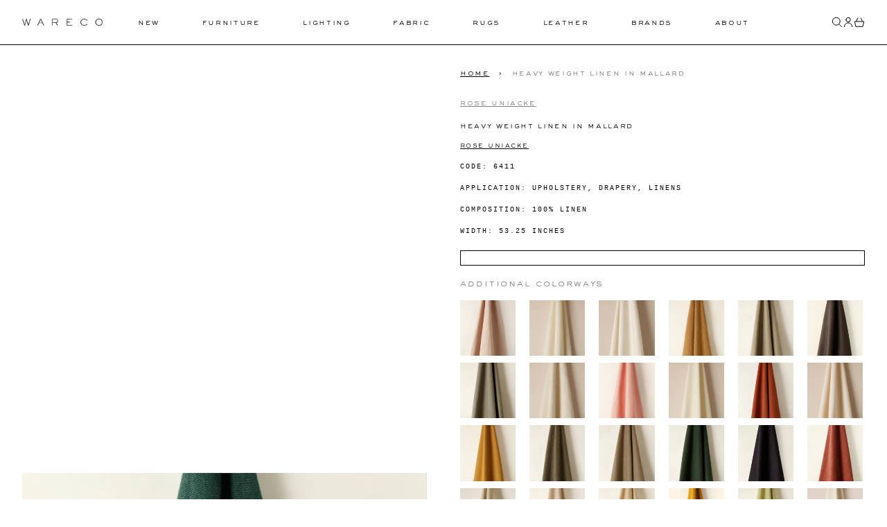

--- FILE ---
content_type: text/html; charset=utf-8
request_url: https://wareco.co/products/heavy-weight-linen-in-mallard
body_size: 67351
content:
<!doctype html>
<html class='no-js' lang='en'>
  <head>
    <script type="application/vnd.locksmith+json" data-locksmith>{"version":"v2240","locked":false,"initialized":true,"scope":"product","access_granted":true,"access_denied":false,"requires_customer":false,"manual_lock":false,"remote_lock":false,"has_timeout":false,"remote_rendered":null,"hide_resource":false,"hide_links_to_resource":false,"transparent":true,"locks":{"all":[],"opened":[]},"keys":[],"keys_signature":"42e7df08395c41f19cb77e6395e11e4191ab3ba92a634712b33552749ced2605","state":{"template":"product.fabric","theme":181192851745,"product":"heavy-weight-linen-in-mallard","collection":null,"page":null,"blog":null,"article":null,"app":null},"now":1768650961,"path":"\/products\/heavy-weight-linen-in-mallard","locale_root_url":"\/","canonical_url":"https:\/\/wareco.co\/products\/heavy-weight-linen-in-mallard","customer_id":null,"customer_id_signature":"42e7df08395c41f19cb77e6395e11e4191ab3ba92a634712b33552749ced2605","cart":null}</script><script data-locksmith>!function(){var require=undefined,reqwest=function(){function succeed(e){var t=protocolRe.exec(e.url);return t=t&&t[1]||context.location.protocol,httpsRe.test(t)?twoHundo.test(e.request.status):!!e.request.response}function handleReadyState(e,t,n){return function(){return e._aborted?n(e.request):e._timedOut?n(e.request,"Request is aborted: timeout"):void(e.request&&4==e.request[readyState]&&(e.request.onreadystatechange=noop,succeed(e)?t(e.request):n(e.request)))}}function setHeaders(e,t){var n,s=t.headers||{};s.Accept=s.Accept||defaultHeaders.accept[t.type]||defaultHeaders.accept["*"];var r="undefined"!=typeof FormData&&t.data instanceof FormData;for(n in!t.crossOrigin&&!s[requestedWith]&&(s[requestedWith]=defaultHeaders.requestedWith),!s[contentType]&&!r&&(s[contentType]=t.contentType||defaultHeaders.contentType),s)s.hasOwnProperty(n)&&"setRequestHeader"in e&&e.setRequestHeader(n,s[n])}function setCredentials(e,t){"undefined"!=typeof t.withCredentials&&"undefined"!=typeof e.withCredentials&&(e.withCredentials=!!t.withCredentials)}function generalCallback(e){lastValue=e}function urlappend(e,t){return e+(/[?]/.test(e)?"&":"?")+t}function handleJsonp(e,t,n,s){var r=uniqid++,o=e.jsonpCallback||"callback",a=e.jsonpCallbackName||reqwest.getcallbackPrefix(r),i=new RegExp("((^|[?]|&)"+o+")=([^&]+)"),l=s.match(i),c=doc.createElement("script"),u=0,d=-1!==navigator.userAgent.indexOf("MSIE 10.0");return l?"?"===l[3]?s=s.replace(i,"$1="+a):a=l[3]:s=urlappend(s,o+"="+a),context[a]=generalCallback,c.type="text/javascript",c.src=s,c.async=!0,"undefined"!=typeof c.onreadystatechange&&!d&&(c.htmlFor=c.id="_reqwest_"+r),c.onload=c.onreadystatechange=function(){if(c[readyState]&&"complete"!==c[readyState]&&"loaded"!==c[readyState]||u)return!1;c.onload=c.onreadystatechange=null,c.onclick&&c.onclick(),t(lastValue),lastValue=undefined,head.removeChild(c),u=1},head.appendChild(c),{abort:function(){c.onload=c.onreadystatechange=null,n({},"Request is aborted: timeout",{}),lastValue=undefined,head.removeChild(c),u=1}}}function getRequest(e,t){var n,s=this.o,r=(s.method||"GET").toUpperCase(),o="string"==typeof s?s:s.url,a=!1!==s.processData&&s.data&&"string"!=typeof s.data?reqwest.toQueryString(s.data):s.data||null,i=!1;return("jsonp"==s.type||"GET"==r)&&a&&(o=urlappend(o,a),a=null),"jsonp"==s.type?handleJsonp(s,e,t,o):((n=s.xhr&&s.xhr(s)||xhr(s)).open(r,o,!1!==s.async),setHeaders(n,s),setCredentials(n,s),context[xDomainRequest]&&n instanceof context[xDomainRequest]?(n.onload=e,n.onerror=t,n.onprogress=function(){},i=!0):n.onreadystatechange=handleReadyState(this,e,t),s.before&&s.before(n),i?setTimeout(function(){n.send(a)},200):n.send(a),n)}function Reqwest(e,t){this.o=e,this.fn=t,init.apply(this,arguments)}function setType(e){return null===e?undefined:e.match("json")?"json":e.match("javascript")?"js":e.match("text")?"html":e.match("xml")?"xml":void 0}function init(o,fn){function complete(e){for(o.timeout&&clearTimeout(self.timeout),self.timeout=null;0<self._completeHandlers.length;)self._completeHandlers.shift()(e)}function success(resp){var type=o.type||resp&&setType(resp.getResponseHeader("Content-Type"));resp="jsonp"!==type?self.request:resp;var filteredResponse=globalSetupOptions.dataFilter(resp.responseText,type),r=filteredResponse;try{resp.responseText=r}catch(e){}if(r)switch(type){case"json":try{resp=context.JSON?context.JSON.parse(r):eval("("+r+")")}catch(err){return error(resp,"Could not parse JSON in response",err)}break;case"js":resp=eval(r);break;case"html":resp=r;break;case"xml":resp=resp.responseXML&&resp.responseXML.parseError&&resp.responseXML.parseError.errorCode&&resp.responseXML.parseError.reason?null:resp.responseXML}for(self._responseArgs.resp=resp,self._fulfilled=!0,fn(resp),self._successHandler(resp);0<self._fulfillmentHandlers.length;)resp=self._fulfillmentHandlers.shift()(resp);complete(resp)}function timedOut(){self._timedOut=!0,self.request.abort()}function error(e,t,n){for(e=self.request,self._responseArgs.resp=e,self._responseArgs.msg=t,self._responseArgs.t=n,self._erred=!0;0<self._errorHandlers.length;)self._errorHandlers.shift()(e,t,n);complete(e)}this.url="string"==typeof o?o:o.url,this.timeout=null,this._fulfilled=!1,this._successHandler=function(){},this._fulfillmentHandlers=[],this._errorHandlers=[],this._completeHandlers=[],this._erred=!1,this._responseArgs={};var self=this;fn=fn||function(){},o.timeout&&(this.timeout=setTimeout(function(){timedOut()},o.timeout)),o.success&&(this._successHandler=function(){o.success.apply(o,arguments)}),o.error&&this._errorHandlers.push(function(){o.error.apply(o,arguments)}),o.complete&&this._completeHandlers.push(function(){o.complete.apply(o,arguments)}),this.request=getRequest.call(this,success,error)}function reqwest(e,t){return new Reqwest(e,t)}function normalize(e){return e?e.replace(/\r?\n/g,"\r\n"):""}function serial(e,t){var n,s,r,o,a=e.name,i=e.tagName.toLowerCase(),l=function(e){e&&!e.disabled&&t(a,normalize(e.attributes.value&&e.attributes.value.specified?e.value:e.text))};if(!e.disabled&&a)switch(i){case"input":/reset|button|image|file/i.test(e.type)||(n=/checkbox/i.test(e.type),s=/radio/i.test(e.type),r=e.value,(!n&&!s||e.checked)&&t(a,normalize(n&&""===r?"on":r)));break;case"textarea":t(a,normalize(e.value));break;case"select":if("select-one"===e.type.toLowerCase())l(0<=e.selectedIndex?e.options[e.selectedIndex]:null);else for(o=0;e.length&&o<e.length;o++)e.options[o].selected&&l(e.options[o])}}function eachFormElement(){var e,t,o=this,n=function(e,t){var n,s,r;for(n=0;n<t.length;n++)for(r=e[byTag](t[n]),s=0;s<r.length;s++)serial(r[s],o)};for(t=0;t<arguments.length;t++)e=arguments[t],/input|select|textarea/i.test(e.tagName)&&serial(e,o),n(e,["input","select","textarea"])}function serializeQueryString(){return reqwest.toQueryString(reqwest.serializeArray.apply(null,arguments))}function serializeHash(){var n={};return eachFormElement.apply(function(e,t){e in n?(n[e]&&!isArray(n[e])&&(n[e]=[n[e]]),n[e].push(t)):n[e]=t},arguments),n}function buildParams(e,t,n,s){var r,o,a,i=/\[\]$/;if(isArray(t))for(o=0;t&&o<t.length;o++)a=t[o],n||i.test(e)?s(e,a):buildParams(e+"["+("object"==typeof a?o:"")+"]",a,n,s);else if(t&&"[object Object]"===t.toString())for(r in t)buildParams(e+"["+r+"]",t[r],n,s);else s(e,t)}var context=this,XHR2;if("window"in context)var doc=document,byTag="getElementsByTagName",head=doc[byTag]("head")[0];else try{XHR2=require("xhr2")}catch(ex){throw new Error("Peer dependency `xhr2` required! Please npm install xhr2")}var httpsRe=/^http/,protocolRe=/(^\w+):\/\//,twoHundo=/^(20\d|1223)$/,readyState="readyState",contentType="Content-Type",requestedWith="X-Requested-With",uniqid=0,callbackPrefix="reqwest_"+ +new Date,lastValue,xmlHttpRequest="XMLHttpRequest",xDomainRequest="XDomainRequest",noop=function(){},isArray="function"==typeof Array.isArray?Array.isArray:function(e){return e instanceof Array},defaultHeaders={contentType:"application/x-www-form-urlencoded",requestedWith:xmlHttpRequest,accept:{"*":"text/javascript, text/html, application/xml, text/xml, */*",xml:"application/xml, text/xml",html:"text/html",text:"text/plain",json:"application/json, text/javascript",js:"application/javascript, text/javascript"}},xhr=function(e){if(!0!==e.crossOrigin)return context[xmlHttpRequest]?new XMLHttpRequest:XHR2?new XHR2:new ActiveXObject("Microsoft.XMLHTTP");var t=context[xmlHttpRequest]?new XMLHttpRequest:null;if(t&&"withCredentials"in t)return t;if(context[xDomainRequest])return new XDomainRequest;throw new Error("Browser does not support cross-origin requests")},globalSetupOptions={dataFilter:function(e){return e}};return Reqwest.prototype={abort:function(){this._aborted=!0,this.request.abort()},retry:function(){init.call(this,this.o,this.fn)},then:function(e,t){return e=e||function(){},t=t||function(){},this._fulfilled?this._responseArgs.resp=e(this._responseArgs.resp):this._erred?t(this._responseArgs.resp,this._responseArgs.msg,this._responseArgs.t):(this._fulfillmentHandlers.push(e),this._errorHandlers.push(t)),this},always:function(e){return this._fulfilled||this._erred?e(this._responseArgs.resp):this._completeHandlers.push(e),this},fail:function(e){return this._erred?e(this._responseArgs.resp,this._responseArgs.msg,this._responseArgs.t):this._errorHandlers.push(e),this},"catch":function(e){return this.fail(e)}},reqwest.serializeArray=function(){var n=[];return eachFormElement.apply(function(e,t){n.push({name:e,value:t})},arguments),n},reqwest.serialize=function(){if(0===arguments.length)return"";var e,t=Array.prototype.slice.call(arguments,0);return(e=t.pop())&&e.nodeType&&t.push(e)&&(e=null),e&&(e=e.type),("map"==e?serializeHash:"array"==e?reqwest.serializeArray:serializeQueryString).apply(null,t)},reqwest.toQueryString=function(e,t){var n,s,r=t||!1,o=[],a=encodeURIComponent,i=function(e,t){t="function"==typeof t?t():null==t?"":t,o[o.length]=a(e)+"="+a(t)};if(isArray(e))for(s=0;e&&s<e.length;s++)i(e[s].name,e[s].value);else for(n in e)e.hasOwnProperty(n)&&buildParams(n,e[n],r,i);return o.join("&").replace(/%20/g,"+")},reqwest.getcallbackPrefix=function(){return callbackPrefix},reqwest.compat=function(e,t){return e&&(e.type&&(e.method=e.type)&&delete e.type,e.dataType&&(e.type=e.dataType),e.jsonpCallback&&(e.jsonpCallbackName=e.jsonpCallback)&&delete e.jsonpCallback,e.jsonp&&(e.jsonpCallback=e.jsonp)),new Reqwest(e,t)},reqwest.ajaxSetup=function(e){for(var t in e=e||{})globalSetupOptions[t]=e[t]},reqwest}();
/*!
  * Reqwest! A general purpose XHR connection manager
  * license MIT (c) Dustin Diaz 2015
  * https://github.com/ded/reqwest
  */!function(){var a=window.Locksmith={},e=document.querySelector('script[type="application/vnd.locksmith+json"]'),n=e&&e.innerHTML;if(a.state={},a.util={},a.loading=!1,n)try{a.state=JSON.parse(n)}catch(u){}if(document.addEventListener&&document.querySelector){var s,r,o,t=[76,79,67,75,83,77,73,84,72,49,49],i=function(){r=t.slice(0)},l="style",c=function(e){e&&27!==e.keyCode&&"click"!==e.type||(document.removeEventListener("keydown",c),document.removeEventListener("click",c),s&&document.body.removeChild(s),s=null)};i(),document.addEventListener("keyup",function(e){if(e.keyCode===r[0]){if(clearTimeout(o),r.shift(),0<r.length)return void(o=setTimeout(i,1e3));i(),c(),(s=document.createElement("div"))[l].width="50%",s[l].maxWidth="1000px",s[l].height="85%",s[l].border="1px rgba(0, 0, 0, 0.2) solid",s[l].background="rgba(255, 255, 255, 0.99)",s[l].borderRadius="4px",s[l].position="fixed",s[l].top="50%",s[l].left="50%",s[l].transform="translateY(-50%) translateX(-50%)",s[l].boxShadow="0 2px 5px rgba(0, 0, 0, 0.3), 0 0 100vh 100vw rgba(0, 0, 0, 0.5)",s[l].zIndex="2147483645";var t=document.createElement("textarea");t.value=JSON.stringify(JSON.parse(n),null,2),t[l].border="none",t[l].display="block",t[l].boxSizing="border-box",t[l].width="100%",t[l].height="100%",t[l].background="transparent",t[l].padding="22px",t[l].fontFamily="monospace",t[l].fontSize="14px",t[l].color="#333",t[l].resize="none",t[l].outline="none",t.readOnly=!0,s.appendChild(t),document.body.appendChild(s),t.addEventListener("click",function(e){e.stopImmediatePropagation()}),t.select(),document.addEventListener("keydown",c),document.addEventListener("click",c)}})}a.isEmbedded=-1!==window.location.search.indexOf("_ab=0&_fd=0&_sc=1"),a.path=a.state.path||window.location.pathname,a.basePath=a.state.locale_root_url.concat("/apps/locksmith").replace(/^\/\//,"/"),a.reloading=!1,a.util.console=window.console||{log:function(){},error:function(){}},a.util.makeUrl=function(e,t){var n,s=a.basePath+e,r=[],o=a.cache();for(n in o)r.push(n+"="+encodeURIComponent(o[n]));for(n in t)r.push(n+"="+encodeURIComponent(t[n]));return a.state.customer_id&&(r.push("customer_id="+encodeURIComponent(a.state.customer_id)),r.push("customer_id_signature="+encodeURIComponent(a.state.customer_id_signature))),s+=(-1===s.indexOf("?")?"?":"&")+r.join("&")},a._initializeCallbacks=[],a.on=function(e,t){if("initialize"!==e)throw'Locksmith.on() currently only supports the "initialize" event';a._initializeCallbacks.push(t)},a.initializeSession=function(e){if(!a.isEmbedded){var t=!1,n=!0,s=!0;(e=e||{}).silent&&(s=n=!(t=!0)),a.ping({silent:t,spinner:n,reload:s,callback:function(){a._initializeCallbacks.forEach(function(e){e()})}})}},a.cache=function(e){var t={};try{var n=function r(e){return(document.cookie.match("(^|; )"+e+"=([^;]*)")||0)[2]};t=JSON.parse(decodeURIComponent(n("locksmith-params")||"{}"))}catch(u){}if(e){for(var s in e)t[s]=e[s];document.cookie="locksmith-params=; expires=Thu, 01 Jan 1970 00:00:00 GMT; path=/",document.cookie="locksmith-params="+encodeURIComponent(JSON.stringify(t))+"; path=/"}return t},a.cache.cart=a.state.cart,a.cache.cartLastSaved=null,a.params=a.cache(),a.util.reload=function(){a.reloading=!0;try{window.location.href=window.location.href.replace(/#.*/,"")}catch(u){a.util.console.error("Preferred reload method failed",u),window.location.reload()}},a.cache.saveCart=function(e){if(!a.cache.cart||a.cache.cart===a.cache.cartLastSaved)return e?e():null;var t=a.cache.cartLastSaved;a.cache.cartLastSaved=a.cache.cart,reqwest({url:"/cart/update.json",method:"post",type:"json",data:{attributes:{locksmith:a.cache.cart}},complete:e,error:function(e){if(a.cache.cartLastSaved=t,!a.reloading)throw e}})},a.util.spinnerHTML='<style>body{background:#FFF}@keyframes spin{from{transform:rotate(0deg)}to{transform:rotate(360deg)}}#loading{display:flex;width:100%;height:50vh;color:#777;align-items:center;justify-content:center}#loading .spinner{display:block;animation:spin 600ms linear infinite;position:relative;width:50px;height:50px}#loading .spinner-ring{stroke:currentColor;stroke-dasharray:100%;stroke-width:2px;stroke-linecap:round;fill:none}</style><div id="loading"><div class="spinner"><svg width="100%" height="100%"><svg preserveAspectRatio="xMinYMin"><circle class="spinner-ring" cx="50%" cy="50%" r="45%"></circle></svg></svg></div></div>',a.util.clobberBody=function(e){document.body.innerHTML=e},a.util.clobberDocument=function(e){e.responseText&&(e=e.responseText),document.documentElement&&document.removeChild(document.documentElement);var t=document.open("text/html","replace");t.writeln(e),t.close(),setTimeout(function(){var e=t.querySelector("[autofocus]");e&&e.focus()},100)},a.util.serializeForm=function(e){if(e&&"FORM"===e.nodeName){var t,n,s={};for(t=e.elements.length-1;0<=t;t-=1)if(""!==e.elements[t].name)switch(e.elements[t].nodeName){case"INPUT":switch(e.elements[t].type){default:case"text":case"hidden":case"password":case"button":case"reset":case"submit":s[e.elements[t].name]=e.elements[t].value;break;case"checkbox":case"radio":e.elements[t].checked&&(s[e.elements[t].name]=e.elements[t].value);break;case"file":}break;case"TEXTAREA":s[e.elements[t].name]=e.elements[t].value;break;case"SELECT":switch(e.elements[t].type){case"select-one":s[e.elements[t].name]=e.elements[t].value;break;case"select-multiple":for(n=e.elements[t].options.length-1;0<=n;n-=1)e.elements[t].options[n].selected&&(s[e.elements[t].name]=e.elements[t].options[n].value)}break;case"BUTTON":switch(e.elements[t].type){case"reset":case"submit":case"button":s[e.elements[t].name]=e.elements[t].value}}return s}},a.util.on=function(e,o,a,t){t=t||document;var i="locksmith-"+e+o,n=function(e){var t=e.target,n=e.target.parentElement,s=t.className.baseVal||t.className||"",r=n.className.baseVal||n.className||"";("string"==typeof s&&-1!==s.split(/\s+/).indexOf(o)||"string"==typeof r&&-1!==r.split(/\s+/).indexOf(o))&&!e[i]&&(e[i]=!0,a(e))};t.attachEvent?t.attachEvent(e,n):t.addEventListener(e,n,!1)},a.util.enableActions=function(e){a.util.on("click","locksmith-action",function(e){e.preventDefault();var t=e.target;t.dataset.confirmWith&&!confirm(t.dataset.confirmWith)||(t.disabled=!0,t.innerText=t.dataset.disableWith,a.post("/action",t.dataset.locksmithParams,{spinner:!1,type:"text",success:function(e){(e=JSON.parse(e.responseText)).message&&alert(e.message),a.util.reload()}}))},e)},a.util.inject=function(e,t){var n=["data","locksmith","append"];if(-1!==t.indexOf(n.join("-"))){var s=document.createElement("div");s.innerHTML=t,e.appendChild(s)}else e.innerHTML=t;var r,o,a=e.querySelectorAll("script");for(o=0;o<a.length;++o){r=a[o];var i=document.createElement("script");if(r.type&&(i.type=r.type),r.src)i.src=r.src;else{var l=document.createTextNode(r.innerHTML);i.appendChild(l)}e.appendChild(i)}var c=e.querySelector("[autofocus]");c&&c.focus()},a.post=function(e,t,n){!1!==(n=n||{}).spinner&&a.util.clobberBody(a.util.spinnerHTML);var s={};n.container===document?(s.layout=1,n.success=function(e){document.getElementById(n.container);a.util.clobberDocument(e)}):n.container&&(s.layout=0,n.success=function(e){var t=document.getElementById(n.container);a.util.inject(t,e),t.id===t.firstChild.id&&t.parentElement.replaceChild(t.firstChild,t)}),a.loading=!0;var r=a.util.makeUrl(e,s);reqwest({url:r,method:"post",type:n.type||"html",data:t,complete:function(){a.loading=!1},error:function(e){if(!a.reloading)if("dashboard.weglot.com"!==window.location.host){if(!n.silent)throw alert("Something went wrong! Please refresh and try again."),e;console.error(e)}else console.error(e)},success:n.success||a.util.clobberDocument})},a.postResource=function(e,t){e.path=a.path,e.search=window.location.search,e.state=a.state,e.passcode&&(e.passcode=e.passcode.trim()),e.email&&(e.email=e.email.trim()),e.state.cart=a.cache.cart,e.locksmith_json=a.jsonTag,e.locksmith_json_signature=a.jsonTagSignature,a.post("/resource",e,t)},a.ping=function(e){if(!a.isEmbedded){e=e||{};a.post("/ping",{path:a.path,search:window.location.search,state:a.state},{spinner:!!e.spinner,silent:"undefined"==typeof e.silent||e.silent,type:"text",success:function(e){(e=JSON.parse(e.responseText)).messages&&0<e.messages.length&&a.showMessages(e.messages)}})}},a.timeoutMonitor=function(){var e=a.cache.cart;a.ping({callback:function(){e!==a.cache.cart||setTimeout(function(){a.timeoutMonitor()},6e4)}})},a.showMessages=function(e){var t=document.createElement("div");t.style.position="fixed",t.style.left=0,t.style.right=0,t.style.bottom="-50px",t.style.opacity=0,t.style.background="#191919",t.style.color="#ddd",t.style.transition="bottom 0.2s, opacity 0.2s",t.style.zIndex=999999,t.innerHTML="        <style>          .locksmith-ab .locksmith-b { display: none; }          .locksmith-ab.toggled .locksmith-b { display: flex; }          .locksmith-ab.toggled .locksmith-a { display: none; }          .locksmith-flex { display: flex; flex-wrap: wrap; justify-content: space-between; align-items: center; padding: 10px 20px; }          .locksmith-message + .locksmith-message { border-top: 1px #555 solid; }          .locksmith-message a { color: inherit; font-weight: bold; }          .locksmith-message a:hover { color: inherit; opacity: 0.8; }          a.locksmith-ab-toggle { font-weight: inherit; text-decoration: underline; }          .locksmith-text { flex-grow: 1; }          .locksmith-cta { flex-grow: 0; text-align: right; }          .locksmith-cta button { transform: scale(0.8); transform-origin: left; }          .locksmith-cta > * { display: block; }          .locksmith-cta > * + * { margin-top: 10px; }          .locksmith-message a.locksmith-close { flex-grow: 0; text-decoration: none; margin-left: 15px; font-size: 30px; font-family: monospace; display: block; padding: 2px 10px; }                    @media screen and (max-width: 600px) {            .locksmith-wide-only { display: none !important; }            .locksmith-flex { padding: 0 15px; }            .locksmith-flex > * { margin-top: 5px; margin-bottom: 5px; }            .locksmith-cta { text-align: left; }          }                    @media screen and (min-width: 601px) {            .locksmith-narrow-only { display: none !important; }          }        </style>      "+e.map(function(e){return'<div class="locksmith-message">'+e+"</div>"}).join(""),document.body.appendChild(t),document.body.style.position="relative",document.body.parentElement.style.paddingBottom=t.offsetHeight+"px",setTimeout(function(){t.style.bottom=0,t.style.opacity=1},50),a.util.on("click","locksmith-ab-toggle",function(e){e.preventDefault();for(var t=e.target.parentElement;-1===t.className.split(" ").indexOf("locksmith-ab");)t=t.parentElement;-1!==t.className.split(" ").indexOf("toggled")?t.className=t.className.replace("toggled",""):t.className=t.className+" toggled"}),a.util.enableActions(t)}}()}();</script>
      <script data-locksmith>Locksmith.cache.cart=null</script>

  <script data-locksmith>Locksmith.jsonTag="\u003cscript type=\"application\/vnd.locksmith+json\" data-locksmith\u003e{\"version\":\"v2240\",\"locked\":false,\"initialized\":true,\"scope\":\"product\",\"access_granted\":true,\"access_denied\":false,\"requires_customer\":false,\"manual_lock\":false,\"remote_lock\":false,\"has_timeout\":false,\"remote_rendered\":null,\"hide_resource\":false,\"hide_links_to_resource\":false,\"transparent\":true,\"locks\":{\"all\":[],\"opened\":[]},\"keys\":[],\"keys_signature\":\"42e7df08395c41f19cb77e6395e11e4191ab3ba92a634712b33552749ced2605\",\"state\":{\"template\":\"product.fabric\",\"theme\":181192851745,\"product\":\"heavy-weight-linen-in-mallard\",\"collection\":null,\"page\":null,\"blog\":null,\"article\":null,\"app\":null},\"now\":1768650961,\"path\":\"\\\/products\\\/heavy-weight-linen-in-mallard\",\"locale_root_url\":\"\\\/\",\"canonical_url\":\"https:\\\/\\\/wareco.co\\\/products\\\/heavy-weight-linen-in-mallard\",\"customer_id\":null,\"customer_id_signature\":\"42e7df08395c41f19cb77e6395e11e4191ab3ba92a634712b33552749ced2605\",\"cart\":null}\u003c\/script\u003e";Locksmith.jsonTagSignature="8d20b665e1e5848297386e8bbbdf3b2b3fa62a360ebcb2a624fd27f6e116b48b"</script>
    <meta charset='utf-8'>
    <meta http-equiv='X-UA-Compatible' content='IE=edge'>
    <meta name='viewport' content='width=device-width,initial-scale=1'>
    <meta name='theme-color' content=''>
    
    <link rel='canonical' href='https://wareco.co/products/heavy-weight-linen-in-mallard'>
    <link rel='preconnect' href='https://cdn.shopify.com' crossorigin>

    
<link
        rel='icon'
        type='image/png'
        href='//wareco.co/cdn/shop/files/wareco-favicon.jpg?crop=center&height=32&v=1690282217&width=32'
      ><link rel='preconnect' href='https://fonts.shopifycdn.com' crossorigin><title>
      HEAVY WEIGHT LINEN IN MALLARD

        &ndash; WARECO</title>

    
      <meta name='description' content='ROSE UNIACKE Code: 6411 Application: Upholstery, Drapery, Linens Composition: 100% Linen Width: 53.25 inches'>
    

    <script>window.performance && window.performance.mark && window.performance.mark('shopify.content_for_header.start');</script><meta id="shopify-digital-wallet" name="shopify-digital-wallet" content="/77399163169/digital_wallets/dialog">
<meta name="shopify-checkout-api-token" content="e0bb55ce8cb697f7a192b9af369d52bd">
<meta id="in-context-paypal-metadata" data-shop-id="77399163169" data-venmo-supported="true" data-environment="production" data-locale="en_US" data-paypal-v4="true" data-currency="USD">
<link rel="alternate" type="application/json+oembed" href="https://wareco.co/products/heavy-weight-linen-in-mallard.oembed">
<script async="async" src="/checkouts/internal/preloads.js?locale=en-US"></script>
<script id="shopify-features" type="application/json">{"accessToken":"e0bb55ce8cb697f7a192b9af369d52bd","betas":["rich-media-storefront-analytics"],"domain":"wareco.co","predictiveSearch":true,"shopId":77399163169,"locale":"en"}</script>
<script>var Shopify = Shopify || {};
Shopify.shop = "bde31f.myshopify.com";
Shopify.locale = "en";
Shopify.currency = {"active":"USD","rate":"1.0"};
Shopify.country = "US";
Shopify.theme = {"name":"WARECO -- New About \u0026 Contact","id":181192851745,"schema_name":"Exhibit","schema_version":"1.0.4","theme_store_id":1828,"role":"main"};
Shopify.theme.handle = "null";
Shopify.theme.style = {"id":null,"handle":null};
Shopify.cdnHost = "wareco.co/cdn";
Shopify.routes = Shopify.routes || {};
Shopify.routes.root = "/";</script>
<script type="module">!function(o){(o.Shopify=o.Shopify||{}).modules=!0}(window);</script>
<script>!function(o){function n(){var o=[];function n(){o.push(Array.prototype.slice.apply(arguments))}return n.q=o,n}var t=o.Shopify=o.Shopify||{};t.loadFeatures=n(),t.autoloadFeatures=n()}(window);</script>
<script id="shop-js-analytics" type="application/json">{"pageType":"product"}</script>
<script defer="defer" async type="module" src="//wareco.co/cdn/shopifycloud/shop-js/modules/v2/client.init-shop-cart-sync_C5BV16lS.en.esm.js"></script>
<script defer="defer" async type="module" src="//wareco.co/cdn/shopifycloud/shop-js/modules/v2/chunk.common_CygWptCX.esm.js"></script>
<script type="module">
  await import("//wareco.co/cdn/shopifycloud/shop-js/modules/v2/client.init-shop-cart-sync_C5BV16lS.en.esm.js");
await import("//wareco.co/cdn/shopifycloud/shop-js/modules/v2/chunk.common_CygWptCX.esm.js");

  window.Shopify.SignInWithShop?.initShopCartSync?.({"fedCMEnabled":true,"windoidEnabled":true});

</script>
<script>(function() {
  var isLoaded = false;
  function asyncLoad() {
    if (isLoaded) return;
    isLoaded = true;
    var urls = ["https:\/\/chimpstatic.com\/mcjs-connected\/js\/users\/dfbf3fd66dd2d5d3256152a1c\/55740d6439643df1dc8bb8e30.js?shop=bde31f.myshopify.com"];
    for (var i = 0; i < urls.length; i++) {
      var s = document.createElement('script');
      s.type = 'text/javascript';
      s.async = true;
      s.src = urls[i];
      var x = document.getElementsByTagName('script')[0];
      x.parentNode.insertBefore(s, x);
    }
  };
  if(window.attachEvent) {
    window.attachEvent('onload', asyncLoad);
  } else {
    window.addEventListener('load', asyncLoad, false);
  }
})();</script>
<script id="__st">var __st={"a":77399163169,"offset":-18000,"reqid":"d259992a-722a-47a6-a2a1-fb2e30087842-1768650960","pageurl":"wareco.co\/products\/heavy-weight-linen-in-mallard","u":"19ada9795bee","p":"product","rtyp":"product","rid":8389896044833};</script>
<script>window.ShopifyPaypalV4VisibilityTracking = true;</script>
<script id="captcha-bootstrap">!function(){'use strict';const t='contact',e='account',n='new_comment',o=[[t,t],['blogs',n],['comments',n],[t,'customer']],c=[[e,'customer_login'],[e,'guest_login'],[e,'recover_customer_password'],[e,'create_customer']],r=t=>t.map((([t,e])=>`form[action*='/${t}']:not([data-nocaptcha='true']) input[name='form_type'][value='${e}']`)).join(','),a=t=>()=>t?[...document.querySelectorAll(t)].map((t=>t.form)):[];function s(){const t=[...o],e=r(t);return a(e)}const i='password',u='form_key',d=['recaptcha-v3-token','g-recaptcha-response','h-captcha-response',i],f=()=>{try{return window.sessionStorage}catch{return}},m='__shopify_v',_=t=>t.elements[u];function p(t,e,n=!1){try{const o=window.sessionStorage,c=JSON.parse(o.getItem(e)),{data:r}=function(t){const{data:e,action:n}=t;return t[m]||n?{data:e,action:n}:{data:t,action:n}}(c);for(const[e,n]of Object.entries(r))t.elements[e]&&(t.elements[e].value=n);n&&o.removeItem(e)}catch(o){console.error('form repopulation failed',{error:o})}}const l='form_type',E='cptcha';function T(t){t.dataset[E]=!0}const w=window,h=w.document,L='Shopify',v='ce_forms',y='captcha';let A=!1;((t,e)=>{const n=(g='f06e6c50-85a8-45c8-87d0-21a2b65856fe',I='https://cdn.shopify.com/shopifycloud/storefront-forms-hcaptcha/ce_storefront_forms_captcha_hcaptcha.v1.5.2.iife.js',D={infoText:'Protected by hCaptcha',privacyText:'Privacy',termsText:'Terms'},(t,e,n)=>{const o=w[L][v],c=o.bindForm;if(c)return c(t,g,e,D).then(n);var r;o.q.push([[t,g,e,D],n]),r=I,A||(h.body.append(Object.assign(h.createElement('script'),{id:'captcha-provider',async:!0,src:r})),A=!0)});var g,I,D;w[L]=w[L]||{},w[L][v]=w[L][v]||{},w[L][v].q=[],w[L][y]=w[L][y]||{},w[L][y].protect=function(t,e){n(t,void 0,e),T(t)},Object.freeze(w[L][y]),function(t,e,n,w,h,L){const[v,y,A,g]=function(t,e,n){const i=e?o:[],u=t?c:[],d=[...i,...u],f=r(d),m=r(i),_=r(d.filter((([t,e])=>n.includes(e))));return[a(f),a(m),a(_),s()]}(w,h,L),I=t=>{const e=t.target;return e instanceof HTMLFormElement?e:e&&e.form},D=t=>v().includes(t);t.addEventListener('submit',(t=>{const e=I(t);if(!e)return;const n=D(e)&&!e.dataset.hcaptchaBound&&!e.dataset.recaptchaBound,o=_(e),c=g().includes(e)&&(!o||!o.value);(n||c)&&t.preventDefault(),c&&!n&&(function(t){try{if(!f())return;!function(t){const e=f();if(!e)return;const n=_(t);if(!n)return;const o=n.value;o&&e.removeItem(o)}(t);const e=Array.from(Array(32),(()=>Math.random().toString(36)[2])).join('');!function(t,e){_(t)||t.append(Object.assign(document.createElement('input'),{type:'hidden',name:u})),t.elements[u].value=e}(t,e),function(t,e){const n=f();if(!n)return;const o=[...t.querySelectorAll(`input[type='${i}']`)].map((({name:t})=>t)),c=[...d,...o],r={};for(const[a,s]of new FormData(t).entries())c.includes(a)||(r[a]=s);n.setItem(e,JSON.stringify({[m]:1,action:t.action,data:r}))}(t,e)}catch(e){console.error('failed to persist form',e)}}(e),e.submit())}));const S=(t,e)=>{t&&!t.dataset[E]&&(n(t,e.some((e=>e===t))),T(t))};for(const o of['focusin','change'])t.addEventListener(o,(t=>{const e=I(t);D(e)&&S(e,y())}));const B=e.get('form_key'),M=e.get(l),P=B&&M;t.addEventListener('DOMContentLoaded',(()=>{const t=y();if(P)for(const e of t)e.elements[l].value===M&&p(e,B);[...new Set([...A(),...v().filter((t=>'true'===t.dataset.shopifyCaptcha))])].forEach((e=>S(e,t)))}))}(h,new URLSearchParams(w.location.search),n,t,e,['guest_login'])})(!0,!0)}();</script>
<script integrity="sha256-4kQ18oKyAcykRKYeNunJcIwy7WH5gtpwJnB7kiuLZ1E=" data-source-attribution="shopify.loadfeatures" defer="defer" src="//wareco.co/cdn/shopifycloud/storefront/assets/storefront/load_feature-a0a9edcb.js" crossorigin="anonymous"></script>
<script data-source-attribution="shopify.dynamic_checkout.dynamic.init">var Shopify=Shopify||{};Shopify.PaymentButton=Shopify.PaymentButton||{isStorefrontPortableWallets:!0,init:function(){window.Shopify.PaymentButton.init=function(){};var t=document.createElement("script");t.src="https://wareco.co/cdn/shopifycloud/portable-wallets/latest/portable-wallets.en.js",t.type="module",document.head.appendChild(t)}};
</script>
<script data-source-attribution="shopify.dynamic_checkout.buyer_consent">
  function portableWalletsHideBuyerConsent(e){var t=document.getElementById("shopify-buyer-consent"),n=document.getElementById("shopify-subscription-policy-button");t&&n&&(t.classList.add("hidden"),t.setAttribute("aria-hidden","true"),n.removeEventListener("click",e))}function portableWalletsShowBuyerConsent(e){var t=document.getElementById("shopify-buyer-consent"),n=document.getElementById("shopify-subscription-policy-button");t&&n&&(t.classList.remove("hidden"),t.removeAttribute("aria-hidden"),n.addEventListener("click",e))}window.Shopify?.PaymentButton&&(window.Shopify.PaymentButton.hideBuyerConsent=portableWalletsHideBuyerConsent,window.Shopify.PaymentButton.showBuyerConsent=portableWalletsShowBuyerConsent);
</script>
<script data-source-attribution="shopify.dynamic_checkout.cart.bootstrap">document.addEventListener("DOMContentLoaded",(function(){function t(){return document.querySelector("shopify-accelerated-checkout-cart, shopify-accelerated-checkout")}if(t())Shopify.PaymentButton.init();else{new MutationObserver((function(e,n){t()&&(Shopify.PaymentButton.init(),n.disconnect())})).observe(document.body,{childList:!0,subtree:!0})}}));
</script>
<link id="shopify-accelerated-checkout-styles" rel="stylesheet" media="screen" href="https://wareco.co/cdn/shopifycloud/portable-wallets/latest/accelerated-checkout-backwards-compat.css" crossorigin="anonymous">
<style id="shopify-accelerated-checkout-cart">
        #shopify-buyer-consent {
  margin-top: 1em;
  display: inline-block;
  width: 100%;
}

#shopify-buyer-consent.hidden {
  display: none;
}

#shopify-subscription-policy-button {
  background: none;
  border: none;
  padding: 0;
  text-decoration: underline;
  font-size: inherit;
  cursor: pointer;
}

#shopify-subscription-policy-button::before {
  box-shadow: none;
}

      </style>

<script>window.performance && window.performance.mark && window.performance.mark('shopify.content_for_header.end');</script>


<meta property="og:site_name" content="WARECO">
<meta property="og:url" content="https://wareco.co/products/heavy-weight-linen-in-mallard"><meta property="og:title" content="HEAVY WEIGHT LINEN IN MALLARD">
<meta property="og:type" content="product">
<meta property="og:description" content="ROSE UNIACKE Code: 6411 Application: Upholstery, Drapery, Linens Composition: 100% Linen Width: 53.25 inches">
<meta property="og:image" content="http://wareco.co/cdn/shop/products/HEAVY_WEIGHT_LINEN_IN_MALLARD-3.jpg?v=1688650568">
<meta property="og:image:secure_url" content="https://wareco.co/cdn/shop/products/HEAVY_WEIGHT_LINEN_IN_MALLARD-3.jpg?v=1688650568">
<meta property="og:image:width" content="882">
  <meta property="og:image:height" content="884"><meta name="twitter:card" content="summary_large_image"><meta name="twitter:title" content="HEAVY WEIGHT LINEN IN MALLARD">
<meta name="twitter:description" content="ROSE UNIACKE Code: 6411 Application: Upholstery, Drapery, Linens Composition: 100% Linen Width: 53.25 inches">
<script>
  window.THEMENAME = 'SUBSTRUCT';
  window.THEMEVERSION = '0.1.0';

  document.documentElement.className = document.documentElement.className.replace('no-js', 'js');

  window.theme = {
    strings: {
      loading: "Loading",
      itemCountOne: "{{ count }} item",
      itemCountOther: "{{ count }} items",
      addToCart: "Add to Cart",
      soldOut: "Sold Out",
      unavailable: "Unavailable",
      regularPrice: "Regular price",
      salePrice: "Sale price",
      sale: "On Sale",
      unitPrice: "Unit price",
      unitPriceSeparator: "per",
      cartEmpty: "Your cart is currently empty.",
      cartCookies: "Enable cookies to use the shopping cart",
      update: "Update Cart",
      quantity: "Quantity",
      discountedTotal: "Discounted total",
      regularTotal: "Regular total",
      priceColumn: "See Price column for discount details.",
      addedToCart: "Added to Cart!",
      cartError: "There was an error while updating your cart. Please try again.",
      cartAddError: "All {{ title }} are in your cart."
    },
    routes: {
      root_url: "\/",
      predictive_search_url: "\/search\/suggest",
      cart_url: "\/cart",
      cart_add_url: "\/cart\/add",
      cart_change_url: "\/cart\/change",
      cart_update_url: "\/cart\/update",
      cart_clear_url: "\/cart\/clear",
    },
    moneyFormat: "${{amount}}",
    moneyWithCurrencyFormat: "${{amount}} USD",
    get defaultMoneyFormat() {
      return this.moneyFormat;
    },
    cartItemCount: 0,
    settings: {
      cart_type: "drawer",
      open_drawer_on_add_to_cart: true
    },
    info: {
      name: 'Substruct',
    }
  };
</script>
<script src='//wareco.co/cdn/shop/t/18/assets/utils.js?v=13199910400923188551757950112' defer></script>
    <script src='//wareco.co/cdn/shop/t/18/assets/polyfills-inert.bundle.min.js?v=9775187524458939151757950112' type='module'></script>
    <script src='//wareco.co/cdn/shop/t/18/assets/global.bundle.min.js?v=133901517563876606411757950112' type='module'></script>
    <script src="//wareco.co/cdn/shop/t/18/assets/quantity-stepper.js?v=100736204299696274221757950112" type="module"></script>
    

    
      <script src="//wareco.co/cdn/shop/t/18/assets/cart-items.js?v=90954686400391938801757950112" type="module"></script>
      <script src="//wareco.co/cdn/shop/t/18/assets/cart-footer.js?v=59176223709687330141757950112" type="module"></script>
      
        <script src="//wareco.co/cdn/shop/t/18/assets/cart-note.js?v=176790727134936207331757950112" type="module"></script>
      
    

    

    
      <script src="//wareco.co/cdn/shop/t/18/assets/vendor-cart.bundle.min.js?v=15289088482190403031757950112" type="module"></script>
    

    

    <script>
      window.onYouTubeIframeAPIReady = () => {
        document.body.dispatchEvent(new CustomEvent('youtubeiframeapiready'));
      };
    </script><style id="generated-critical-css">
.flex>.break-words,.flex>.rte,.flex>.rte *{min-width:40%}.dynamic-payment-buttons .shopify-payment-button__button--hidden{display:none}.wrapper{max-width:var(--max-site-width)}.grid-wrapper,.wrapper{margin-left:auto;margin-right:auto;padding-left:var(--wrapper-left-and-right-margin);padding-right:var(--wrapper-left-and-right-margin)}.grid-wrapper{max-width:var(--max-grid-width)}.flex{display:flex}[data-shopify-xr-hidden]{display:none}
</style>




  <link
    rel='preload'
    as='font'
    href='//wareco.co/cdn/fonts/poppins/poppins_n5.ad5b4b72b59a00358afc706450c864c3c8323842.woff2'
    type='font/woff2'
    crossorigin
  >



  <link
    rel='preload'
    as='font'
    href='//wareco.co/cdn/fonts/poppins/poppins_n3.05f58335c3209cce17da4f1f1ab324ebe2982441.woff2'
    type='font/woff2'
    crossorigin
  >



<style data-shopify>
  @font-face {
  font-family: Poppins;
  font-weight: 300;
  font-style: normal;
  font-display: swap;
  src: url("//wareco.co/cdn/fonts/poppins/poppins_n3.05f58335c3209cce17da4f1f1ab324ebe2982441.woff2") format("woff2"),
       url("//wareco.co/cdn/fonts/poppins/poppins_n3.6971368e1f131d2c8ff8e3a44a36b577fdda3ff5.woff") format("woff");
}

  @font-face {
  font-family: Poppins;
  font-weight: 500;
  font-style: normal;
  font-display: swap;
  src: url("//wareco.co/cdn/fonts/poppins/poppins_n5.ad5b4b72b59a00358afc706450c864c3c8323842.woff2") format("woff2"),
       url("//wareco.co/cdn/fonts/poppins/poppins_n5.33757fdf985af2d24b32fcd84c9a09224d4b2c39.woff") format("woff");
}

@font-face {
  font-family: Poppins;
  font-weight: 700;
  font-style: normal;
  font-display: swap;
  src: url("//wareco.co/cdn/fonts/poppins/poppins_n7.56758dcf284489feb014a026f3727f2f20a54626.woff2") format("woff2"),
       url("//wareco.co/cdn/fonts/poppins/poppins_n7.f34f55d9b3d3205d2cd6f64955ff4b36f0cfd8da.woff") format("woff");
}
@font-face {
  font-family: Poppins;
  font-weight: 300;
  font-style: italic;
  font-display: swap;
  src: url("//wareco.co/cdn/fonts/poppins/poppins_i3.8536b4423050219f608e17f134fe9ea3b01ed890.woff2") format("woff2"),
       url("//wareco.co/cdn/fonts/poppins/poppins_i3.0f4433ada196bcabf726ed78f8e37e0995762f7f.woff") format("woff");
}
@font-face {
  font-family: Poppins;
  font-weight: 700;
  font-style: italic;
  font-display: swap;
  src: url("//wareco.co/cdn/fonts/poppins/poppins_i7.42fd71da11e9d101e1e6c7932199f925f9eea42d.woff2") format("woff2"),
       url("//wareco.co/cdn/fonts/poppins/poppins_i7.ec8499dbd7616004e21155106d13837fff4cf556.woff") format("woff");
}
@font-face {
  font-family: Poppins;
  font-weight: 400;
  font-style: normal;
  font-display: swap;
  src: url("//wareco.co/cdn/fonts/poppins/poppins_n4.0ba78fa5af9b0e1a374041b3ceaadf0a43b41362.woff2") format("woff2"),
       url("//wareco.co/cdn/fonts/poppins/poppins_n4.214741a72ff2596839fc9760ee7a770386cf16ca.woff") format("woff");
}

</style>
<style>
  :root {
    --payment-button-height: 48px;
    --section-x-padding: 1.25rem;
    --transparent: transparent;
    --sidebar-width: 0px;
    --main-section-column-start: 1;
    --main-grid-layout: auto;
    --icon-thickness: 1;

    --theme-row-gap-mobile: 1.5rem;
    --theme-col-gap-mobile:  1.5rem;
    --theme-row-gap-desktop:  3.0rem;
    --theme-col-gap-desktop:   3.0rem;
    --theme-row-gap: var(--theme-row-gap-mobile);
    --theme-col-gap: var(--theme-col-gap-mobile);
    --theme-gap: var(--theme-row-gap-mobile) var(--theme-col-gap-mobile);


    --media-grid-row-gap-mobile: 0.75rem;
    --media-grid-col-gap-mobile:  0.75rem;
    --media-grid-row-gap-desktop:  1.5rem;
    --media-grid-col-gap-desktop:   1.5rem;
    --media-grid-row-gap: var(--media-grid-row-gap-mobile);
    --media-grid-col-gap: var(--media-grid-col-gap-mobile);
    --media-grid-gap: var(--media-grid-row-gap-mobile) var(--media-grid-col-gap-mobile);

    --section-vertical-spacing-desktop: 3.75rem;
    --section-vertical-spacing-mobile: 42px;
    --section-vertical-spacing: var(--section-vertical-spacing-mobile);


    --spacer: 1rem;


    --mobile-left-and-right-margin: 0.75rem;
    --desktop-left-and-right-margin: 2.0rem;
    --wrapper-left-and-right-margin: var(--mobile-left-and-right-margin);--section-title-col-span: 4;
    --section-content-col-span: 6;--max-site-width: 100%;
    --max-grid-width: 100%;

    --section-container-left-and-right-margin: 0;

    --main-font-stack: Poppins, sans-serif;
    --main-font-weight: 300;
    --main-font-style: normal;

    --heading-font-stack: Poppins, sans-serif;
    --heading-font-weight: 500;
    --heading-font-style: normal;
    --heading-line-height: 1;
    --heading-text-transform: uppercase;

    --heading-letterspacing: 0.05em;
    --heading-capitalize: uppercase;
    --heading-decoration: none;

    --color-scheme-error: 245 0 0;
    --color-scheme-success: 0 215 0;

    font-size: 100.0%;

    --base-font-size-from-settings: 16;

    --space-1: 0.625rem; /* .py-2.5 */
    --space-2: 1.25rem; /* .py-5 */
    --space-3: 2.5rem; /* .py-10 */
    --space-4: 5rem; /* .py-20 */
    --space-5: 7rem; /* .py-28 */

    --font-size-ratio-xs: 0.563; /* 1 */
    --font-size-ratio-sm: 0.75;  /* 2 */
    --font-size-ratio-base: 1; /* 3 */
    --font-size-ratio-md: 1.333;
    --font-size-ratio-lg: 1.777;
    --font-size-ratio-xl: 2.369;
    --font-size-ratio-2xl: 3.157;
    --font-size-ratio-3xl: 4.209;
    --font-size-ratio-4xl: 5.61;
    --font-size-ratio-5xl: 7.478;
    --font-size-ratio-6xl: 9.969;
    --font-size-ratio-7xl: 13.288;
    --font-size-ratio-8xl: 17.713;
    --font-size-ratio-9xl: 23.612;

    --font-size-xs: calc(var(--font-size-ratio-xs) * 1rem);
    --font-size-sm: calc(var(--font-size-ratio-sm) * 1rem);
    --font-size-base: calc(var(--font-size-ratio-base) * 1rem);
    --font-size-md: calc(var(--font-size-ratio-md) * 1rem);
    --font-size-lg: calc(var(--font-size-ratio-lg) * 1rem);
    --font-size-xl: calc(var(--font-size-ratio-xl) * 1rem);
    --font-size-2xl: calc(var(--font-size-ratio-2xl) * 1rem);
    --font-size-3xl: calc(var(--font-size-ratio-3xl) * 1rem);
    --font-size-4xl: calc(var(--font-size-ratio-4xl) * 1rem);
    --font-size-5xl: calc(var(--font-size-ratio-5xl) * 1rem);
    --font-size-6xl: calc(var(--font-size-ratio-6xl) * 1rem);
    --font-size-7xl: calc(var(--font-size-ratio-7xl) * 1rem);
    --font-size-8xl: calc(var(--font-size-ratio-8xl) * 1rem);
    --font-size-9xl: calc(var(--font-size-ratio-9xl) * 1rem);

    --type-scale-ratio-xs: 0.563; /* 1 */
    --type-scale-ratio-sm: 0.75;  /* 2 */
    --type-scale-ratio-base: 1; /* 3 */
    --type-scale-ratio-md: 1.333;
    --type-scale-ratio-lg: 1.777;
    --type-scale-ratio-xl: 2.369;
    --type-scale-ratio-2xl: 3.157;
    --type-scale-ratio-3xl: 4.209;
    --type-scale-ratio-4xl: 5.61;
    --type-scale-ratio-5xl: 7.478;
    --type-scale-ratio-6xl: 9.969;
    --type-scale-ratio-7xl: 13.288;
    --type-scale-ratio-8xl: 17.713;
    --type-scale-ratio-9xl: 23.612;

    --type-scale-n-2: calc(var(--type-scale-ratio-xs) * 1rem);
    --type-scale-n-1: calc(var(--type-scale-ratio-sm) * 1rem);
    --type-scale-n0: calc(var(--type-scale-ratio-base) * 1rem);
    --type-scale-n1: calc(var(--type-scale-ratio-md) * 1rem);
    --type-scale-n2: calc(var(--type-scale-ratio-lg) * 1rem);
    --type-scale-n3: calc(var(--type-scale-ratio-xl) * 1rem);
    --type-scale-n4: calc(var(--type-scale-ratio-2xl) * 1rem);
    --type-scale-n5: calc(var(--type-scale-ratio-3xl) * 1rem);
    --type-scale-n6: calc(var(--type-scale-ratio-4xl) * 1rem);
    --type-scale-n7: calc(var(--type-scale-ratio-5xl) * 1rem);
    --type-scale-n8: calc(var(--type-scale-ratio-6xl) * 1rem);
    --type-scale-n9: calc(var(--type-scale-ratio-7xl) * 1rem);
    --type-scale-n10: calc(var(--type-scale-ratio-8xl) * 1rem);
    --type-scale-n11: calc(var(--type-scale-ratio-9xl) * 1rem);

    --base-line-height: 1.4;
    --bopy-text-uppercase: none;

    --font-size-heading: var(--font-size-3xl);

    --hero-height: 0px;
    --full-screen-including-header: 100vh;
    --full-screen-excluding-header-and-hero: 100vh;

    --tile-products-text-transform: uppercase;
    --button-text-transform: uppercase;
    --button-border-radius: 0;
    --input-border-radius: 0;

    --border-thickness: 1px;
    --underline-thickness: 1px;
    --paragraph-spacing-adjust: 1.0;
    --paragraph-indent-adjust: 0;

    --icon-svg-select: url(//wareco.co/cdn/shop/t/18/assets/icon-select.svg?v=7259);
    --icon-svg-select-primary: url(//wareco.co/cdn/shop/t/18/assets/icon-select-primary.svg?v=7259);
    --icon-svg-select-secondary: url(//wareco.co/cdn/shop/t/18/assets/icon-select-secondary.svg?v=7259);
    --icon-svg-select-tertiary: url(//wareco.co/cdn/shop/t/18/assets/icon-select-tertiary.svg?v=7259);

    --timing-func-energetic: cubic-bezier(1,0,0.4,1);
    --timing-func-gentle: cubic-bezier(0.5,0,0.4,1);
    --timing-func-neutral: cubic-bezier(0.46,0.03,0.52,0.96);

    --main-grid-columns: minmax(0, 1fr);
    --main-grid-rows: minmax(0,auto);--main-grid-areas:  "ct";--sidebar-display: none;
    --sticky-offset: 0px;



    --standard-heading-size: var(--type-scale-n0);
    --feature-heading-size: var(--type-scale-n0);
    --secondary-heading-size: var(--type-scale-n0);
    --menu-drawer-heading-size: var(--type-scale-n0);

    --text-overlay-text-size: var(--type-scale-n2);
    --follow-mouse-text-size: var(--type-scale-n1);
    --overlay-labels-line-height: 1.1;

    --quick-view-max-width: 24rem;



    /* Buttons */--button-padding-y: 0.5rem ;
    --button-padding-x: 1rem;
    --button-padding: var(--button-padding-y) var(--button-padding-x);--add-to-cart-button-height: 44px;
  }

  @media (min-width: 990px) {
    :root {
      --standard-heading-size: var(--type-scale-n0);
      --feature-heading-size: var(--type-scale-n0);
      --secondary-heading-size: var(--type-scale-n0);
      --section-vertical-spacing: var(--section-vertical-spacing-desktop);
      --wrapper-left-and-right-margin: var(--desktop-left-and-right-margin);
      --theme-row-gap: var(--theme-row-gap-desktop);
      --theme-col-gap: var(--theme-col-gap-desktop);
      --theme-gap: var(--theme-row-gap-desktop) var(--theme-col-gap-desktop);
      --media-grid-row-gap: var(--media-grid-row-gap-desktop);
      --media-grid-col-gap: var(--media-grid-col-gap-desktop);
      --media-grid-gap: var(--media-grid-row-gap-desktop) var(--media-grid-col-gap-desktop);
    }
  }

  .main-site-grid--sidebar {
    display: var(--sidebar-display);
  }


  @media (min-width: 990px) {

    .main-site-grid {
      display: grid;
      grid-template-columns: var(--main-grid-columns);
      grid-template-rows: var(--main-grid-rows);
      grid-template-areas: var(--main-grid-areas);
    }

    .main-site-grid--container {
      grid-area: ct;
    }
  
    .main-site-grid--header {
      grid-area: hd;
    }
  
    .main-site-grid--hero {
      grid-area: hr;
    }
  
    .main-site-grid--sidebar {
      grid-area: sb;
    }
  
    .main-site-grid--main {
      grid-area: mn;
    }
  
    .main-site-grid--footer {
      grid-area: ft;
    }
  }

  

  .font-heading {
    font-family: var(--heading-font-stack);
    font-weight: var(--heading-font-weight);
    font-style: var(--heading-font-style);
    text-transform: var(--heading-capitalize);
    letter-spacing: var(--heading-letterspacing);
    text-decoration: var(--heading-decoration);
  }

  .font-main {
    font-family: var(--main-font-stack);
    font-weight: var(--main-font-weight);
    font-style: var(--main-font-style);
    text-transform: var(--bopy-text-uppercase);
  }

  .font-accent {
    font-family: var(--accent-font-stack);
    font-weight: var(--accent-font-weight);
    font-style: var(--accent-font-style);
  }

  @media (prefers-color-scheme: light) {
    :root {
      --color-os-background: 255, 255, 255;
    }
  }

  @media (prefers-color-scheme: dark) {
    :root {
      --color-os-background: 0, 0, 0;
    }
  }

  [data-color-scheme] {
    --color-scheme-button-text-hover: var(--color-scheme-accent);
    --color-scheme-button-background-hover: var(--color-scheme-background);
  }

  


  :root,
    
    [data-color-scheme="scheme1"] {
      --color-scheme-text: 0 0 0;
      --color-scheme-background: 255 255 255;
      --color-scheme-accent: 0 0 0;
      --color-scheme-accent-contrast:  255 255 255;
      --color-scheme-secondary: 126 126 126;
      --color-scheme-border: 222 222 222;

      
      --color-scheme-solid-button-background: var(--color-scheme-text);
      --color-scheme-solid-button-text: var(--color-scheme-background);
      --color-scheme-solid-button-background-hover: var(--color-scheme-accent);
      --color-scheme-solid-button-text-hover: var(--color-scheme-accent-contrast);--arrow-left-svg: url("data:image/svg+xml,%3Csvg width='96' height='48' viewBox='0 0 48 24' fill='none' xmlns='http://www.w3.org/2000/svg'%3E%3Cpath d='M44 11.6667H4' stroke='%23000000' vector-effect='non-scaling-stroke' stroke-width='1' stroke-linecap='round' stroke-linejoin='round'/%3E%3Cpath d='M10.6667 18.3333L4 11.6667L10.6667 5' stroke='%23000000' vector-effect='non-scaling-stroke' stroke-width='1' stroke-linecap='round' stroke-linejoin='round'/%3E%3C/svg%3E%0A");
--arrow-right-svg: url("data:image/svg+xml,%3Csvg width='96' height='48' viewBox='0 0 48 24' fill='none' xmlns='http://www.w3.org/2000/svg'%3E%3Cpath d='M4 11.6667L44 11.6667' stroke='%23000000' vector-effect='non-scaling-stroke' stroke-width='1' stroke-linecap='round' stroke-linejoin='round'/%3E%3Cpath d='M37.3333 5L44 11.6667L37.3333 18.3333' stroke='%23000000' vector-effect='non-scaling-stroke' stroke-width='1' stroke-linecap='round' stroke-linejoin='round'/%3E%3C/svg%3E%0A");}

    

    [data-color-scheme="scheme2"] {
      --color-scheme-text: 255 255 255;
      --color-scheme-background: 0 0 0;
      --color-scheme-accent: 255 255 255;
      --color-scheme-accent-contrast:  255 255 255;
      --color-scheme-secondary: 18 18 18;
      --color-scheme-border: 18 18 18;

      
      --color-scheme-solid-button-background: var(--color-scheme-text);
      --color-scheme-solid-button-text: var(--color-scheme-background);
      --color-scheme-solid-button-background-hover: var(--color-scheme-accent);
      --color-scheme-solid-button-text-hover: var(--color-scheme-accent-contrast);--arrow-left-svg: url("data:image/svg+xml,%3Csvg width='96' height='48' viewBox='0 0 48 24' fill='none' xmlns='http://www.w3.org/2000/svg'%3E%3Cpath d='M44 11.6667H4' stroke='%23ffffff' vector-effect='non-scaling-stroke' stroke-width='1' stroke-linecap='round' stroke-linejoin='round'/%3E%3Cpath d='M10.6667 18.3333L4 11.6667L10.6667 5' stroke='%23ffffff' vector-effect='non-scaling-stroke' stroke-width='1' stroke-linecap='round' stroke-linejoin='round'/%3E%3C/svg%3E%0A");
--arrow-right-svg: url("data:image/svg+xml,%3Csvg width='96' height='48' viewBox='0 0 48 24' fill='none' xmlns='http://www.w3.org/2000/svg'%3E%3Cpath d='M4 11.6667L44 11.6667' stroke='%23ffffff' vector-effect='non-scaling-stroke' stroke-width='1' stroke-linecap='round' stroke-linejoin='round'/%3E%3Cpath d='M37.3333 5L44 11.6667L37.3333 18.3333' stroke='%23ffffff' vector-effect='non-scaling-stroke' stroke-width='1' stroke-linecap='round' stroke-linejoin='round'/%3E%3C/svg%3E%0A");}

    

    [data-color-scheme="scheme-802d6835-6467-4e47-bd8e-e4dd42e3c962"] {
      --color-scheme-text: 0 0 0;
      --color-scheme-background: 244 242 239;
      --color-scheme-accent: 0 0 0;
      --color-scheme-accent-contrast:  255 255 255;
      --color-scheme-secondary: 0 0 0;
      --color-scheme-border: 0 0 0;

      
      --color-scheme-solid-button-background: var(--color-scheme-text);
      --color-scheme-solid-button-text: var(--color-scheme-background);
      --color-scheme-solid-button-background-hover: var(--color-scheme-accent);
      --color-scheme-solid-button-text-hover: var(--color-scheme-accent-contrast);--arrow-left-svg: url("data:image/svg+xml,%3Csvg width='96' height='48' viewBox='0 0 48 24' fill='none' xmlns='http://www.w3.org/2000/svg'%3E%3Cpath d='M44 11.6667H4' stroke='%23000000' vector-effect='non-scaling-stroke' stroke-width='1' stroke-linecap='round' stroke-linejoin='round'/%3E%3Cpath d='M10.6667 18.3333L4 11.6667L10.6667 5' stroke='%23000000' vector-effect='non-scaling-stroke' stroke-width='1' stroke-linecap='round' stroke-linejoin='round'/%3E%3C/svg%3E%0A");
--arrow-right-svg: url("data:image/svg+xml,%3Csvg width='96' height='48' viewBox='0 0 48 24' fill='none' xmlns='http://www.w3.org/2000/svg'%3E%3Cpath d='M4 11.6667L44 11.6667' stroke='%23000000' vector-effect='non-scaling-stroke' stroke-width='1' stroke-linecap='round' stroke-linejoin='round'/%3E%3Cpath d='M37.3333 5L44 11.6667L37.3333 18.3333' stroke='%23000000' vector-effect='non-scaling-stroke' stroke-width='1' stroke-linecap='round' stroke-linejoin='round'/%3E%3C/svg%3E%0A");}

    
@keyframes marquee {
    0% {
      transform: translateX(0);
      -webkit-transform: translateX(0);
    }
    100% {
      transform: translateX(-100%);
      -webkit-transform: translateX(-100%);
    }
  }

  [x-cloak] {
    display: none;
  }
</style>
<link rel="stylesheet" type="text/css" href="//cdn.jsdelivr.net/npm/@accessible360/accessible-slick@1.0.1/slick/slick.min.css">
    <link rel="stylesheet" type="text/css" href="//cdn.jsdelivr.net/npm/@accessible360/accessible-slick@1.0.1/slick/accessible-slick-theme.min.css">



    <link href="//wareco.co/cdn/shop/t/18/assets/base.bundle.css?v=42230384088583605561757950112" rel="stylesheet" type="text/css" media="all" />

    
    <link href="//wareco.co/cdn/shop/t/18/assets/custom.css?v=74190710547502557271765831898" rel="stylesheet" type="text/css" media="all" />
    <link href="//wareco.co/cdn/shop/t/18/assets/tailwind-built.css?v=63856341343498253431759699485" rel="stylesheet" type="text/css" media="all" />


    <!--removing price from meta so it doesn't show up in google search results!-->
   <script>
  document.addEventListener("DOMContentLoaded", function() {
      function removeMetaTag() {
          var metaPrice = document.querySelector('meta[property="og:price:amount"]');
          if (metaPrice) {
              metaPrice.remove();
          }
      }

      // Run once in case it's already present
      removeMetaTag();

      // Observe the <head> for changes and remove the tag if it's added dynamically
      var observer = new MutationObserver(function(mutations) {
          mutations.forEach(function(mutation) {
              mutation.addedNodes.forEach(function(node) {
                  if (node.tagName === 'META' && node.getAttribute('property') === 'og:price:amount') {
                      node.remove();
                  }
              });
          });
      });

      observer.observe(document.head, { childList: true, subtree: true });
  });
</script>
  <!-- BEGIN app block: shopify://apps/sa-request-a-quote/blocks/app-embed-block/56d84fcb-37c7-4592-bb51-641b7ec5eef0 -->


<script type="text/javascript">
    var config = {"settings":{"app_url":"https:\/\/quote.samita.io","shop_url":"bde31f.myshopify.com","domain":"wareco.co","plan":"PRO","new_frontend":1,"new_setting":1,"front_shop_url":"wareco.co","search_template_created":"true","collection_enable":0,"product_enable":1,"rfq_page":"request-for-quote","rfq_history":"quotes-history","lang_translations":[],"lang_translationsFormbuilder":[],"selector":{"productForm":[".home-product form[action*=\"\/cart\/add\"]",".shop-product form[action*=\"\/cart\/add\"]","#shopify-section-featured-product form[action*=\"\/cart\/add\"]","form.apb-product-form",".product-form__buy-buttons form[action*=\"\/cart\/add\"]","product-form form[action*=\"\/cart\/add\"]",".product-form form[action*=\"\/cart\/add\"]",".product-page form[action*=\"\/cart\/add\"]",".product-add form[action*=\"\/cart\/add\"]","[id*=\"ProductSection--\"] form[action*=\"\/cart\/add\"]","form#add-to-cart-form","form.sf-cart__form","form.productForm","form.product-form","form.product-single__form","form.shopify-product-form:not(#product-form-installment)","form.atc-form","form.atc-form-mobile","form[action*=\"\/cart\/add\"]:not([hidden]):not(#product-form-installment)"],"addtocart_selector":"#shopify_add_to_cart,.product-form .btn-cart,.js-product-button-add-to-cart,.shopify-product-form .btn-addtocart,#product-add-to-cart,.shopify-product-form .add_to_cart,.product-details__add-to-cart-button,.shopify-product-form .product-submit,.product-form__cart-buttons,.shopify-product-form input[type=\"submit\"],.js-product-form button[type=\"submit\"],form.product-purchase-form button[type=\"submit\"],#addToCart,#AddToCart,[data-btn-type=\"add-to-cart\"],.default-cart-button__button,.shopify-product-form button[data-add-to-cart],form[data-product-form] .add-to-cart-btn,.product__submit__add,.product-form .add-to-cart-button,.product-form__cart-submit,.shopify-product-form button[data-product-add],#AddToCart--product-template,.product-buy-buttons--cta,.product-form__add-btn,form[data-type=\"add-to-cart-form\"] .product__add-to-cart,.productForm .productForm-submit,.ProductForm__AddToCart,.shopify-product-form .btn--add-to-cart,.ajax-product-form button[data-add-to-cart],.shopify-product-form .product__submit__add,form[data-product-form] .add-to-cart,.product-form .product__submit__add,.shopify-product-form button[type=\"submit\"][data-add-button],.product-form .product-form__add-button,.product-form__submit,.product-single__form .add-to-cart,form#AddToCartForm button#AddToCart,form.shopify-product-form button.add-to-cart,form[action*=\"\/cart\/add\"] [name=\"add\"],form[action*=\"\/cart\/add\"] button#AddToCartDesk, form[data-product-form] button[data-product-add], .product-form--atc-button[data-product-atc], .globo-validationForm, button.single_add_to_cart_button, input#AddToCart-product-template, button[data-action=\"add-to-cart\"], .product-details-wrapper .add-to-cart input, form.product-menu-form .product-menu-button[data-product-menu-button-atc], .product-add input#AddToCart, #product-content #add-to-cart #addToCart, .product-form-submit-wrap .add-to-cart-button, .productForm-block .productForm-submit, .btn-wrapper-c .add, .product-submit input.add-to-cart, .form-element-quantity-submit .form-element-submit-button, .quantity-submit-row__submit input, form#AddToCartForm .product-add input#addToCart, .product__form .product__add-to-cart, #product-description form .product-add .add, .product-add input.button.product-add-available, .globo__validation-default, #product-area .product-details-wrapper .options .selector-wrapper .submit,.product_type_simple add_to_cart_button,.pr_atc,.js-product-button-add-to-cart,.product-cta,.tt-btn-addtocart,.product-card-interaction,.product-item__quick-form,.product--quick-add,.btn--quick[data-add-to-cart],.product-card-btn__btn,.productitem--action-atc,.quick-add-btn,.quick-add-button,.product-item__quick-add-button,add-to-cart,.cartButton,.product_after_shop_loop_buttons,.quick-buy-product-form .pb-button-shadow,.product-form__submit,.quick-add__submit,.product__submit__add,form #AddToCart-product-template, form #AddToCart, form #addToCart-product-template, form .product__add-to-cart-button, form .product-form__cart-submit, form .add-to-cart, form .cart-functions \u003e button, form .productitem--action-atc, form .product-form--atc-button, form .product-menu-button-atc, form .product__add-to-cart, form .add-to-cart-button, form #addToCart, form .product-detail__form__action \u003e button, form .product-form-submit-wrap \u003e input, form .product-form input[type=\"submit\"], form input.submit, form .add_to_cart, form .product-item-quick-shop, form #add-to-cart, form .productForm-submit, form .add-to-cart-btn, form .product-single__add-btn, form .quick-add--add-button, form .product-page--add-to-cart, form .addToCart, form .product-form .form-actions, form .button.add, form button#add, form .addtocart, form .AddtoCart, form .product-add input.add, form button#purchase, form[action*=\"\/cart\/add\"] button[type=\"submit\"], form .product__form button[type=\"submit\"], form #AddToCart--product-template","addToCartTextElement":"[data-add-to-cart-text], [data-button-text], .button-text, *:not(.icon):not(.spinner):not(.no-js):not(.spinner-inner-1):not(.spinner-inner-2):not(.spinner-inner-3)","collectionProductForm":".spf-product__form, form[action*=\"\/cart\/add\"]","collectionAddToCartSelector":".collectionPreorderAddToCartBtn, [type=\"submit\"]:not(.quick-add__submit), [name=\"add\"]:not(.quick-add__submit), .add-to-cart-btn, .pt-btn-addtocart, .js-add-to-cart, .tt-btn-addtocart, .spf-product__form-btn-addtocart, .ProductForm__AddToCart, button.gt_button.gt_product-button--add-to-cart, .button--addToCart","productCollectionItem":".grid__item, .product-item, .card \u003e .card__content .card__information,.collection-product-card,.sf__pcard,.product-item__content,.products .product-col,.pr_list_item,.pr_grid_item,.product-wrap,.tt-layout-product-item .tt-product,.products-grid .grid-item,.product-grid .indiv-product, .product-list [data-product-item],.product-list .product-block,.collection-products .collection-product,.collection__grid-loop .product-index,.product-thumbnail[data-product-thumbnail],.filters-results .product-list .card,.product-loop .product-index,#main-collection-product-grid .product-index,.collection-container .product,.featured-collection .product,.collection__grid-item,.collection-product,[data-product-grid-item],.product-grid-item.product-grid-item--featured,.collection__products .product-grid-item, .collection-alternating-product,.product-list-item, .collection-product-grid [class*=\"column\"],.collection-filters .product-grid-item, .featured-collection__content .featured-collection__item,.collection-grid .grid-item.grid-product,#CollectionProductGrid .collection-list li,.collection__products .product-item,.collection__products .product-item,#main-collection-product-grid .product-loop__item,.product-loop .product-loop__item, .products #ajaxSection c:not(.card-price),#main-collection-products .product,.grid.gap-theme \u003e li,.mainCollectionProductGrid .grid .block-product,.collection-grid-main .items-start \u003e .block, .s-collection__products .c-product-item,.products-grid .product,[data-section-type=\"collection\"] .group.block,.blocklayout .block.product,.sf__pcard,.product-grid .product-block,.product-list .product-block .product-block__inner, .collection.grid .product-item .product-item__wrapper,.collection--body--grid .product--root,.o-layout__item .product-card,.productgrid--items .productgrid--item .productitem,.box__collection,.collection-page__product,.collection-grid__row .product-block .product-block__inner,.ProductList .Grid__Cell .ProductItem .ProductItem__Wrapper,.items .item .item__inner,.grid-flex .product-block,.product-loop .product,.collection__products .product-tile,.product-list .product-item, .product-grid .grid-item .grid-item__content,.collection .product-item, .collection__grid .product-card .product-card-info,.collection-list .block,.collection__products .product-item,.product--root[data-product-view=grid],.grid__wrapper .product-loop__item,.collection__list-item, #CollectionSection .grid-uniform .grid-item, #shopify-section-collection-template .product-item, .collections__products .featured-collections__item, .collection-grid-section:not(.shopify-section),.spf-product-card,.product-grid-item,.productitem, .type-product-grid-item, .product-details, .featured-product-content","productCollectionHref":"h3[data-href*=\"\/products\/\"], div[data-href*=\"\/products\/\"], a.product-block__link[href*=\"\/products\/\"], a.indiv-product__link[href*=\"\/products\/\"], a.thumbnail__link[href*=\"\/products\/\"], a.product-item__link[href*=\"\/products\/\"], a.product-card__link[href*=\"\/products\/\"], a.product-card-link[href*=\"\/products\/\"], a.product-block__image__link[href*=\"\/products\/\"], a.stretched-link[href*=\"\/products\/\"], a.grid-product__link[href*=\"\/products\/\"], a.product-grid-item--link[href*=\"\/products\/\"], a.product-link[href*=\"\/products\/\"], a.product__link[href*=\"\/products\/\"], a.full-unstyled-link[href*=\"\/products\/\"], a.grid-item__link[href*=\"\/products\/\"], a.grid-product__link[href*=\"\/products\/\"], a[data-product-page-link][href*=\"\/products\/\"], a[href*=\"\/products\/\"]:not(.logo-bar__link,.ButtonGroup__Item.Button,.menu-promotion__link,.site-nav__link,.mobile-nav__link,.hero__sidebyside-image-link,.announcement-link,.breadcrumbs-list__link,.single-level-link,.d-none,.icon-twitter,.icon-facebook,.icon-pinterest,#btn,.list-menu__item.link.link--tex,.btnProductQuickview,.index-banner-slides-each,.global-banner-switch,.sub-nav-item-link,.announcement-bar__link)","quickViewSelector":"a.quickview-icon.quickview, .qv-icon, .previewer-button, .sca-qv-button, .product-item__action-button[data-action=\"open-modal\"], .boost-pfs-quickview-btn, .collection-product[data-action=\"show-product\"], button.product-item__quick-shop-button, .product-item__quick-shop-button-wrapper, .open-quick-view, .product-item__action-button[data-action=\"open-modal\"], .tt-btn-quickview, .product-item-quick-shop .available, .quickshop-trigger, .productitem--action-trigger:not(.productitem--action-atc), .quick-product__btn, .thumbnail, .quick_shop, a.sca-qv-button, .overlay, .quick-view, .open-quick-view, [data-product-card-link], a[rel=\"quick-view\"], a.quick-buy, div.quickview-button \u003e a, .block-inner a.more-info, .quick-shop-modal-trigger, a.quick-view-btn, a.spo-quick-view, div.quickView-button, a.product__label--quick-shop, span.trigger-quick-view, a.act-quickview-button, a.product-modal, [data-quickshop-full], [data-quickshop-slim], [data-quickshop-trigger], .quick_view_btn, .js-quickview-trigger, [id*=\"quick-add-template\"], .js-quickbuy-button","quickViewProductForm":".qv-form, .qview-form, .description-wrapper_content, .wx-product-wrapper, #sca-qv-add-item-form, .product-form, #boost-pfs-quickview-cart-form, .product.preview .shopify-product-form, .product-details__form, .gfqv-product-form, #ModalquickView form#modal_quick_view, .quick_view_form, .product_form, .quick-buy__product-form, .quick-shop-modal form[action*=\"\/cart\/add\"], #quick-shop-modal form[action*=\"\/cart\/add\"], .white-popup.quick-view form[action*=\"\/cart\/add\"], .quick-view form[action*=\"\/cart\/add\"], [id*=\"QuickShopModal-\"] form[action*=\"\/cart\/add\"], .quick-shop.active form[action*=\"\/cart\/add\"], .quick-view-panel form[action*=\"\/cart\/add\"], .content.product.preview form[action*=\"\/cart\/add\"], .quickView-wrap form[action*=\"\/cart\/add\"], .quick-modal form[action*=\"\/cart\/add\"], #colorbox form[action*=\"\/cart\/add\"], .product-quick-view form[action*=\"\/cart\/add\"], .quickform, .modal--quickshop-full, .modal--quickshop form[action*=\"\/cart\/add\"], .quick-shop-form, .fancybox-inner form[action*=\"\/cart\/add\"], #quick-view-modal form[action*=\"\/cart\/add\"], [data-product-modal] form[action*=\"\/cart\/add\"], .modal--quick-shop.modal--is-active form[action*=\"\/cart\/add\"]","searchResultSelector":".predictive-search, .search__results__products, .search-bar__results, .predictive-search-results, #PredictiveResults, .search-results-panel, .search-flydown--results, .header-search-results-wrapper, .main_search__popup","searchResultItemSelector":".predictive-search__list-item, .predictive-search__results-list li, ul li, .product-item, .search-bar__results-products .mini-product, .search__product-loop li, .grid-item, .grid-product, .search--result-group .row, .search-flydown--product, .predictive-search-group .grid, .main-search-result, .search-result","price_selector":".sf__pcard-price,.shopify-Price-amount,#price_ppr,.product-page-info__price,.tt-price,.price-box,.product__price-container,.product-meta__price-list-container,.product-item-meta__price-list-container,.collection-product-price,.product__grid__price,.product-grid-item__price,.product-price--wrapper,.price__current,.product-loop-element__price,.product-block__price,[class*=\"product-card-price\"],.ProductMeta__PriceList,.ProductItem__PriceList,.product-detail__price,.price_wrapper,.product__price__wrap,[data-price-wrapper],.product-item__price-list,.product-single__prices,.product-block--price,.product-page--pricing,.current-price,.product-prices,.product-card-prices,.product-price-block,product-price-root,.product--price-container,.product-form__prices,.product-loop__price,.card-price,.product-price-container,.product_after_shop_loop_price,.main-product__price,.product-block-price,span[data-product-price],.block-price,product-price,.price-wrapper,.price__container,#ProductPrice-product-template,#ProductPrice,.product-price,.product__price—reg,#productPrice-product-template,.product__current-price,.product-thumb-caption-price-current,.product-item-caption-price-current,.grid-product__price,.product__price,span.price:not(.mini-cart__content .price),span.product-price,.productitem--price,.product-pricing,span.money,.product-item__price,.product-list-item-price,p.price,div.price,.product-meta__prices,div.product-price,span#price,.price.money,h3.price,a.price,.price-area,.product-item-price,.pricearea,.collectionGrid .collectionBlock-info \u003e p,#ComparePrice,.product--price-wrapper,.product-page--price-wrapper,.color--shop-accent.font-size--s.t--meta.f--main,.ComparePrice,.ProductPrice,.prodThumb .title span:last-child,.product-single__price-product-template,.product-info-price,.price-money,.prod-price,#price-field,.product-grid--price,.prices,.pricing,#product-price,.money-styling,.compare-at-price,.product-item--price,.card__price,.product-card__price,.product-price__price,.product-item__price-wrapper,.product-single__price,.grid-product__price-wrap,a.grid-link p.grid-link__meta,dl.price,.mini-product__price,.predictive-search__price","buynow_selector":".shopify-payment-button","quantity_selector":"[name=\"quantity\"], input.quantity, [name=\"qty\"]","variantSelector":".product-form__variants, .ga-product_variant_select, select[name=\"id\"], input[name=\"id\"], .qview-variants \u003e select, select[name=\"id[]\"], input[name=\"grfqId\"], select[name=\"idGlobo\"]","variantActivator":".product-form__chip-wrapper, .product__swatches [data-swatch-option], .swatch__container .swatch__option, .gf_swatches .gf_swatch, .product-form__controls-group-options select, ul.clickyboxes li, .pf-variant-select, ul.swatches-select li, .product-options__value, .form-check-swatch, button.btn.swatch select.product__variant, .pf-container a, button.variant.option, ul.js-product__variant--container li, .variant-input, .product-variant \u003e ul \u003e li  ,.input--dropdown, .HorizontalList \u003e li, .product-single__swatch__item, .globo-swatch-list ul.value \u003e .select-option, .form-swatch-item, .selector-wrapper select, select.pf-input, ul.swatches-select \u003e li.nt-swatch.swatch_pr_item, ul.gfqv-swatch-values \u003e li, .lh-swatch-select, .swatch-image, .variant-image-swatch, #option-size, .selector-wrapper .replaced, .regular-select-content \u003e .regular-select-item, .radios--input, ul.swatch-view \u003e li \u003e .swatch-selector ,.single-option-selector, .swatch-element input, [data-product-option], .single-option-selector__radio, [data-index^=\"option\"], .SizeSwatchList input, .swatch-panda input[type=radio], .swatch input, .swatch-element input[type=radio], select[id*=\"product-select-\"], select[id|=\"product-select-option\"], [id|=\"productSelect-product\"], [id|=\"ProductSelect-option\"],select[id|=\"product-variants-option\"],select[id|=\"sca-qv-product-selected-option\"],select[id*=\"product-variants-\"],select[id|=\"product-selectors-option\"],select[id|=\"variant-listbox-option\"],select[id|=\"id-option\"],select[id|=\"SingleOptionSelector\"], .variant-input-wrap input, [data-action=\"select-value\"], .product-swatch-list li, .product-form__input input","checkout_btn":"input[type=\"submit\"][name=\"checkout\"], button[type=\"submit\"][name=\"checkout\"], button[type=\"button\"][name=\"checkout\"]","quoteCounter":".quotecounter .bigquotecounter, .cart-icon .quotecount, cart-icon .count, [id=\"quoteCount\"], .quoteCount, .g-quote-item span.g-badge, .medium-up--hide.small--one-half .site-header__cart span.quotecount","positionButton":".g-atc","positionCollectionButton":".g-collection-atc","positionQuickviewButton":".g-quickview-atc","positionFeatureButton":".g-feature-atc","positionSearchButton":".g-feature-atc","positionLoginButton":".g-login-btn"},"classes":{"rfqButton":"rfq-btn","rfqCollectionButton":"rfq-collection-btn","rfqCartButton":"rfq-btn-cart","rfqLoginButton":"grfq-login-to-see-price-btn","rfqTheme":"rfq-theme","rfqHidden":"rfq-hidden","rfqHidePrice":"GRFQHidePrice","rfqHideAtcBtn":"GRFQHideAddToCartButton","rfqHideBuynowBtn":"GRFQHideBuyNowButton","rfqCollectionContent":"rfq-collection-content","rfqCollectionLoaded":"rfq-collection-loaded","rfqCollectionItem":"rfq-collection-item","rfqCollectionVariantSelector":"rfq-variant-id","rfqSingleProductForm":"rfq-product-form","rfqCollectionProductForm":"rfq-collection-form","rfqFeatureProductForm":"rfq-feature-form","rfqQuickviewProductForm":"rfq-quickview-form","rfqCollectionActivator":"rfq-variant-selector"},"useLocalStorage":false,"translation_default":{"addProductGroup":"Create sectioned quote","addProductToGroup":"Add products to group","clearGroup":"Clear group","duplicateItem":"Duplicate item","groupEmpty":"This group is currently empty product","note":"Note","whisedPrice":"Wished price","button":"Add to Quote","popupsuccess":"The product %s is added to your quote.","popupproductselection":"Products selection","popupreviewinformation":"Review information","popupcontactinformation":"Contact information","popupcontinue":"Continue Shopping","popupviewquote":"View Quote","popupnextstep":"Next step","popuppreviousstep":"Previous step","productsubheading":"Enter your quote quantity for each variant","popupcontactinformationheading":"Contact information","popupcontactinformationsubheading":"In order to reach out to you we would like to know a bit more about you.","popupback":"Back","popupupdate":"Update","popupproducts":"Products","popupproductssubheading":"The following products will be added to your inquiry.","popupthankyou":"Thank you","toast_message":"Product added to quote","pageempty":"Your quote is currently empty.","pagebutton":"Submit Request","pagesubmitting":"Submitting Request","pagesuccess":"Thank you for submitting your request!","pagecontinueshopping":"Continue Shopping","pageimage":null,"pageproduct":"Product","pagevendor":"Vendor","pagesku":"SKU","pageoption":"Option","pagequantity":"Quantity","pageprice":"Price","pagetotal":"Total","formrequest":"Form request","pagesubtotal":"Subtotal","pageremove":"Remove","error_messages":{"required":"Please fill in this field","invalid_name":"Invalid name","invalid_email":"Invalid email","invalid_phone":"Invalid phone","file_size_limit":"File size exceed limit","file_not_allowed":"File extension is not allowed","required_captcha":"Please verify captcha","element_optional":"Optional"},"historylogin":"You have to {login|login} to use Quote history feature.","historyempty":"You haven't placed any quote yet.","historyaccount":"Account Information","historycustomer":"Customer Name","historyid":null,"historydate":"Date","historyitems":"Items","historyaction":"Action","historyview":"View","login_to_show_price_button":"Login to see price","message_toast":"Product added to quote"},"show_buynow":1,"show_atc":1,"show_price":0,"convert_cart_enable":1,"redirectUrl":null,"message_type_afteratq":"popup_form","require_login":0,"login_to_show_price":1,"login_to_show_price_button_background":"transparent","login_to_show_price_button_text_color":"inherit","money_format":"$","money_format_full":"${{amount}}","rules":{"all":{"enable":true},"manual":{"enable":false,"manual_products":null},"automate":{"enable":false,"automate_rule":[{"value":"Sample","where":"NOT_EQUALS","select":"TYPE"}],"automate_operator":"and"}},"hide_price_rule":{"manual":{"ids":[]},"automate":{"operator":"and","rule":[{"select":"TITLE","value":null,"where":"CONTAINS"}]}},"settings":{"historylogin":"You have to {login|login} to use Quote history feature.","begin":1001},"file_extension":["pdf","jpg","jpeg","psd"],"reCAPTCHASiteKey":null,"product_field_display":["option"],"form_elements":[{"id":796963,"form_id":22341,"code":"text-1690860249212","type":"text","subtype":null,"label":"Sidemark","default":null,"defaultValue":null,"hidden":0,"autofill":null,"placeholder":null,"className":null,"maxlength":null,"rows":null,"required":1,"validate":null,"allow_multiple":null,"width":"100","description":null,"created_at":"2025-06-20T18:35:52.000000Z","updated_at":"2025-06-20T18:35:52.000000Z"},{"id":796964,"form_id":22341,"code":"message","type":"textarea","subtype":null,"label":"Message","default":null,"defaultValue":null,"hidden":0,"autofill":null,"placeholder":"Message","className":null,"maxlength":null,"rows":null,"required":1,"validate":null,"allow_multiple":null,"width":"100","description":null,"created_at":"2025-06-20T18:35:52.000000Z","updated_at":"2025-06-20T18:35:52.000000Z"},{"id":796965,"form_id":22341,"code":"checkbox-group__1719871614249","type":"checkbox-group","subtype":null,"label":"JOIN WARECO EMAIL LIST","default":"[{\"label\":\"Yes!\",\"value\":\"Yes!\",\"selected\":false}]","defaultValue":null,"hidden":0,"autofill":null,"placeholder":null,"className":null,"maxlength":null,"rows":null,"required":null,"validate":null,"allow_multiple":null,"width":"100","description":null,"created_at":"2025-06-20T18:35:52.000000Z","updated_at":"2025-06-20T18:35:52.000000Z"}],"quote_widget_enable":true,"quote_widget_action":"go_to_quote_page","quote_widget_icon":null,"quote_widget_label":"Quote ({numOfItem})","quote_widget_background":"#000","quote_widget_color":"#fff","quote_widget_position":"#000","enable_custom_price":0,"button_background":"","button_color":"","buttonfont":null,"popup_primary_bg_color":"#000000","appearance":{"customer_info":{"enable":true,"fields_setting":{"contact_info":{"type":["dtc","b2b"],"enable":true,"title":"Contact information","subtype":"h4","helpText":"Login to auto-fill your registered information","fields":[{"code":"contact_info[first_name]","label":"First name","type":"text","placeholder":null,"className":null,"width":"50","hidden":false,"defaultValue":"customer.first_name","required":true},{"code":"contact_info[last_name]","label":"Last name","placeholder":null,"className":null,"type":"text","width":"50","defaultValue":"customer.last_name","hidden":false,"required":true},{"code":"contact_info[email]","label":"Email address","type":"text","placeholder":null,"className":null,"width":"100","hidden":false,"defaultValue":"customer.email","required":true},{"code":"contact_info[phone]","label":"Phone number","placeholder":null,"type":"phone","className":null,"width":"100","defaultValue":"customer.phone","hidden":false,"required":true},{"code":"contact_info[address]","label":"Address","className":null,"type":"select","width":"100","defaultValue":"customer.address","hidden":false,"required":false}]},"company_info":{"type":["b2b"],"enable":true,"title":"Company infomation","subtype":"h4","fields":[{"code":"company_info[name]","label":"Company name","type":"text","placeholder":"Enter your company name","className":null,"width":"100","hidden":false,"required":true},{"code":"company_info[id]","label":"Company id","type":"text","placeholder":"Enter your company ID","className":null,"width":"100","hidden":false,"required":false}]},"billing_address":{"type":["b2b"],"enable":true,"title":"Billing address","subtype":"h4","fields":[{"code":"billing_address[same_shipping_address]","label":"Billing address same as shipping address","placeholder":null,"className":null,"width":"100","type":"checkbox","enable":true,"required":false},{"code":"billing_address[country]","label":"Country\/region","placeholder":null,"className":null,"width":"100","type":"country","default":"[{\"value\":\"AC\",\"label\":\"Ascension Island\",\"selected\":true},{\"value\":\"AD\",\"label\":\"Andorra\"},{\"value\":\"AE\",\"label\":\"United Arab Emirates\"},{\"value\":\"AF\",\"label\":\"Afghanistan\"},{\"value\":\"AG\",\"label\":\"Antigua \u0026 Barbuda\"},{\"value\":\"AI\",\"label\":\"Anguilla\"},{\"value\":\"AL\",\"label\":\"Albania\"},{\"value\":\"AM\",\"label\":\"Armenia\"},{\"value\":\"AN\",\"label\":\"Netherlands Antilles\"},{\"value\":\"AO\",\"label\":\"Angola\"},{\"value\":\"AQ\",\"label\":\"Antarctica\"},{\"value\":\"AR\",\"label\":\"Argentina\"},{\"value\":\"AS\",\"label\":\"American Samoa\"},{\"value\":\"AT\",\"label\":\"Austria\"},{\"value\":\"AU\",\"label\":\"Australia\"},{\"value\":\"AW\",\"label\":\"Aruba\"},{\"value\":\"AX\",\"label\":\"\\u00c5land Islands\"},{\"value\":\"AZ\",\"label\":\"Azerbaijan\"},{\"value\":\"BA\",\"label\":\"Bosnia \u0026 Herzegovina\"},{\"value\":\"BB\",\"label\":\"Barbados\"},{\"value\":\"BD\",\"label\":\"Bangladesh\"},{\"value\":\"BE\",\"label\":\"Belgium\"},{\"value\":\"BF\",\"label\":\"Burkina Faso\"},{\"value\":\"BG\",\"label\":\"Bulgaria\"},{\"value\":\"BH\",\"label\":\"Bahrain\"},{\"value\":\"BI\",\"label\":\"Burundi\"},{\"value\":\"BJ\",\"label\":\"Benin\"},{\"value\":\"BL\",\"label\":\"St. Barth\\u00e9lemy\"},{\"value\":\"BM\",\"label\":\"Bermuda\"},{\"value\":\"BN\",\"label\":\"Brunei\"},{\"value\":\"BO\",\"label\":\"Bolivia\"},{\"value\":\"BQ\",\"label\":\"Caribbean Netherlands\"},{\"value\":\"BR\",\"label\":\"Brazil\"},{\"value\":\"BS\",\"label\":\"Bahamas\"},{\"value\":\"BT\",\"label\":\"Bhutan\"},{\"value\":\"BV\",\"label\":\"Bouvet Island\"},{\"value\":\"BW\",\"label\":\"Botswana\"},{\"value\":\"BY\",\"label\":\"Belarus\"},{\"value\":\"BZ\",\"label\":\"Belize\"},{\"value\":\"CA\",\"label\":\"Canada\"},{\"value\":\"CC\",\"label\":\"Cocos (Keeling) Islands\"},{\"value\":\"CD\",\"label\":\"Congo - Kinshasa\"},{\"value\":\"CF\",\"label\":\"Central African Republic\"},{\"value\":\"CG\",\"label\":\"Congo - Brazzaville\"},{\"value\":\"CH\",\"label\":\"Switzerland\"},{\"value\":\"CI\",\"label\":\"C\\u00f4te d\\u2019Ivoire\"},{\"value\":\"CK\",\"label\":\"Cook Islands\"},{\"value\":\"CL\",\"label\":\"Chile\"},{\"value\":\"CM\",\"label\":\"Cameroon\"},{\"value\":\"CN\",\"label\":\"China\"},{\"value\":\"CO\",\"label\":\"Colombia\"},{\"value\":\"CP\",\"label\":\"Clipperton Island\"},{\"value\":\"CR\",\"label\":\"Costa Rica\"},{\"value\":\"CU\",\"label\":\"Cuba\"},{\"value\":\"CV\",\"label\":\"Cape Verde\"},{\"value\":\"CW\",\"label\":\"Cura\\u00e7ao\"},{\"value\":\"CX\",\"label\":\"Christmas Island\"},{\"value\":\"CY\",\"label\":\"Cyprus\"},{\"value\":\"CZ\",\"label\":\"Czech Republic\"},{\"value\":\"DE\",\"label\":\"Germany\"},{\"value\":\"DG\",\"label\":\"Diego Garcia\"},{\"value\":\"DJ\",\"label\":\"Djibouti\"},{\"value\":\"DK\",\"label\":\"Denmark\"},{\"value\":\"DM\",\"label\":\"Dominica\"},{\"value\":\"DO\",\"label\":\"Dominican Republic\"},{\"value\":\"DZ\",\"label\":\"Algeria\"},{\"value\":\"EA\",\"label\":\"Ceuta \u0026 Melilla\"},{\"value\":\"EC\",\"label\":\"Ecuador\"},{\"value\":\"EE\",\"label\":\"Estonia\"},{\"value\":\"EG\",\"label\":\"Egypt\"},{\"value\":\"EH\",\"label\":\"Western Sahara\"},{\"value\":\"ER\",\"label\":\"Eritrea\"},{\"value\":\"ES\",\"label\":\"Spain\"},{\"value\":\"ET\",\"label\":\"Ethiopia\"},{\"value\":\"EU\",\"label\":\"European Union\"},{\"value\":\"FI\",\"label\":\"Finland\"},{\"value\":\"FJ\",\"label\":\"Fiji\"},{\"value\":\"FK\",\"label\":\"Falkland Islands\"},{\"value\":\"FM\",\"label\":\"Micronesia\"},{\"value\":\"FO\",\"label\":\"Faroe Islands\"},{\"value\":\"FR\",\"label\":\"France\"},{\"value\":\"GA\",\"label\":\"Gabon\"},{\"value\":\"GB\",\"label\":\"United Kingdom\"},{\"value\":\"GD\",\"label\":\"Grenada\"},{\"value\":\"GE\",\"label\":\"Georgia\"},{\"value\":\"GF\",\"label\":\"French Guiana\"},{\"value\":\"GG\",\"label\":\"Guernsey\"},{\"value\":\"GH\",\"label\":\"Ghana\"},{\"value\":\"GI\",\"label\":\"Gibraltar\"},{\"value\":\"GL\",\"label\":\"Greenland\"},{\"value\":\"GM\",\"label\":\"Gambia\"},{\"value\":\"GN\",\"label\":\"Guinea\"},{\"value\":\"GP\",\"label\":\"Guadeloupe\"},{\"value\":\"GQ\",\"label\":\"Equatorial Guinea\"},{\"value\":\"GR\",\"label\":\"Greece\"},{\"value\":\"GS\",\"label\":\"South Georgia \u0026 South Sandwich Islands\"},{\"value\":\"GT\",\"label\":\"Guatemala\"},{\"value\":\"GU\",\"label\":\"Guam\"},{\"value\":\"GW\",\"label\":\"Guinea-Bissau\"},{\"value\":\"GY\",\"label\":\"Guyana\"},{\"value\":\"HK\",\"label\":\"Hong Kong SAR China\"},{\"value\":\"HM\",\"label\":\"Heard \u0026 McDonald Islands\"},{\"value\":\"HN\",\"label\":\"Honduras\"},{\"value\":\"HR\",\"label\":\"Croatia\"},{\"value\":\"HT\",\"label\":\"Haiti\"},{\"value\":\"HU\",\"label\":\"Hungary\"},{\"value\":\"IC\",\"label\":\"Canary Islands\"},{\"value\":\"ID\",\"label\":\"Indonesia\"},{\"value\":\"IE\",\"label\":\"Ireland\"},{\"value\":\"IL\",\"label\":\"Israel\"},{\"value\":\"IM\",\"label\":\"Isle of Man\"},{\"value\":\"IN\",\"label\":\"India\"},{\"value\":\"IO\",\"label\":\"British Indian Ocean Territory\"},{\"value\":\"IQ\",\"label\":\"Iraq\"},{\"value\":\"IR\",\"label\":\"Iran\"},{\"value\":\"IS\",\"label\":\"Iceland\"},{\"value\":\"IT\",\"label\":\"Italy\"},{\"value\":\"JE\",\"label\":\"Jersey\"},{\"value\":\"JM\",\"label\":\"Jamaica\"},{\"value\":\"JO\",\"label\":\"Jordan\"},{\"value\":\"JP\",\"label\":\"Japan\"},{\"value\":\"KE\",\"label\":\"Kenya\"},{\"value\":\"KG\",\"label\":\"Kyrgyzstan\"},{\"value\":\"KH\",\"label\":\"Cambodia\"},{\"value\":\"KI\",\"label\":\"Kiribati\"},{\"value\":\"KM\",\"label\":\"Comoros\"},{\"value\":\"KN\",\"label\":\"St. Kitts \u0026 Nevis\"},{\"value\":\"KP\",\"label\":\"North Korea\"},{\"value\":\"KR\",\"label\":\"South Korea\"},{\"value\":\"KW\",\"label\":\"Kuwait\"},{\"value\":\"KY\",\"label\":\"Cayman Islands\"},{\"value\":\"KZ\",\"label\":\"Kazakhstan\"},{\"value\":\"LA\",\"label\":\"Laos\"},{\"value\":\"LB\",\"label\":\"Lebanon\"},{\"value\":\"LC\",\"label\":\"St. Lucia\"},{\"value\":\"LI\",\"label\":\"Liechtenstein\"},{\"value\":\"LK\",\"label\":\"Sri Lanka\"},{\"value\":\"LR\",\"label\":\"Liberia\"},{\"value\":\"LS\",\"label\":\"Lesotho\"},{\"value\":\"LT\",\"label\":\"Lithuania\"},{\"value\":\"LU\",\"label\":\"Luxembourg\"},{\"value\":\"LV\",\"label\":\"Latvia\"},{\"value\":\"LY\",\"label\":\"Libya\"},{\"value\":\"MA\",\"label\":\"Morocco\"},{\"value\":\"MC\",\"label\":\"Monaco\"},{\"value\":\"MD\",\"label\":\"Moldova\"},{\"value\":\"ME\",\"label\":\"Montenegro\"},{\"value\":\"MF\",\"label\":\"St. Martin\"},{\"value\":\"MG\",\"label\":\"Madagascar\"},{\"value\":\"MH\",\"label\":\"Marshall Islands\"},{\"value\":\"MK\",\"label\":\"Macedonia\"},{\"value\":\"ML\",\"label\":\"Mali\"},{\"value\":\"MM\",\"label\":\"Myanmar (Burma)\"},{\"value\":\"MN\",\"label\":\"Mongolia\"},{\"value\":\"MO\",\"label\":\"Macau SAR China\"},{\"value\":\"MP\",\"label\":\"Northern Mariana Islands\"},{\"value\":\"MQ\",\"label\":\"Martinique\"},{\"value\":\"MR\",\"label\":\"Mauritania\"},{\"value\":\"MS\",\"label\":\"Montserrat\"},{\"value\":\"MT\",\"label\":\"Malta\"},{\"value\":\"MU\",\"label\":\"Mauritius\"},{\"value\":\"MV\",\"label\":\"Maldives\"},{\"value\":\"MW\",\"label\":\"Malawi\"},{\"value\":\"MX\",\"label\":\"Mexico\"},{\"value\":\"MY\",\"label\":\"Malaysia\"},{\"value\":\"MZ\",\"label\":\"Mozambique\"},{\"value\":\"NA\",\"label\":\"Namibia\"},{\"value\":\"NC\",\"label\":\"New Caledonia\"},{\"value\":\"NE\",\"label\":\"Niger\"},{\"value\":\"NF\",\"label\":\"Norfolk Island\"},{\"value\":\"NG\",\"label\":\"Nigeria\"},{\"value\":\"NI\",\"label\":\"Nicaragua\"},{\"value\":\"NL\",\"label\":\"Netherlands\"},{\"value\":\"NO\",\"label\":\"Norway\"},{\"value\":\"NP\",\"label\":\"Nepal\"},{\"value\":\"NR\",\"label\":\"Nauru\"},{\"value\":\"NU\",\"label\":\"Niue\"},{\"value\":\"NZ\",\"label\":\"New Zealand\"},{\"value\":\"OM\",\"label\":\"Oman\"},{\"value\":\"PA\",\"label\":\"Panama\"},{\"value\":\"PE\",\"label\":\"Peru\"},{\"value\":\"PF\",\"label\":\"French Polynesia\"},{\"value\":\"PG\",\"label\":\"Papua New Guinea\"},{\"value\":\"PH\",\"label\":\"Philippines\"},{\"value\":\"PK\",\"label\":\"Pakistan\"},{\"value\":\"PL\",\"label\":\"Poland\"},{\"value\":\"PM\",\"label\":\"St. Pierre \u0026 Miquelon\"},{\"value\":\"PN\",\"label\":\"Pitcairn Islands\"},{\"value\":\"PR\",\"label\":\"Puerto Rico\"},{\"value\":\"PS\",\"label\":\"Palestinian Territories\"},{\"value\":\"PT\",\"label\":\"Portugal\"},{\"value\":\"PW\",\"label\":\"Palau\"},{\"value\":\"PY\",\"label\":\"Paraguay\"},{\"value\":\"QA\",\"label\":\"Qatar\"},{\"value\":\"QO\",\"label\":\"Outlying Oceania\"},{\"value\":\"RE\",\"label\":\"R\\u00e9union\"},{\"value\":\"REST_OF_WORLD\",\"label\":\"Rest of world\"},{\"value\":\"RO\",\"label\":\"Romania\"},{\"value\":\"RS\",\"label\":\"Serbia\"},{\"value\":\"RU\",\"label\":\"Russia\"},{\"value\":\"RW\",\"label\":\"Rwanda\"},{\"value\":\"SA\",\"label\":\"Saudi Arabia\"},{\"value\":\"SB\",\"label\":\"Solomon Islands\"},{\"value\":\"SC\",\"label\":\"Seychelles\"},{\"value\":\"SD\",\"label\":\"Sudan\"},{\"value\":\"SE\",\"label\":\"Sweden\"},{\"value\":\"SG\",\"label\":\"Singapore\"},{\"value\":\"SH\",\"label\":\"St. Helena\"},{\"value\":\"SI\",\"label\":\"Slovenia\"},{\"value\":\"SJ\",\"label\":\"Svalbard \u0026 Jan Mayen\"},{\"value\":\"SK\",\"label\":\"Slovakia\"},{\"value\":\"SL\",\"label\":\"Sierra Leone\"},{\"value\":\"SM\",\"label\":\"San Marino\"},{\"value\":\"SN\",\"label\":\"Senegal\"},{\"value\":\"SO\",\"label\":\"Somalia\"},{\"value\":\"SR\",\"label\":\"Suriname\"},{\"value\":\"SS\",\"label\":\"South Sudan\"},{\"value\":\"ST\",\"label\":\"S\\u00e3o Tom\\u00e9 \u0026 Pr\\u00edncipe\"},{\"value\":\"SV\",\"label\":\"El Salvador\"},{\"value\":\"SX\",\"label\":\"Saint Martin\"},{\"value\":\"SY\",\"label\":\"Syria\"},{\"value\":\"SZ\",\"label\":\"Eswatini\"},{\"value\":\"TA\",\"label\":\"Tristan da Cunha\"},{\"value\":\"TC\",\"label\":\"Turks \u0026 Caicos Islands\"},{\"value\":\"TD\",\"label\":\"Chad\"},{\"value\":\"TF\",\"label\":\"French Southern Territories\"},{\"value\":\"TG\",\"label\":\"Togo\"},{\"value\":\"TH\",\"label\":\"Thailand\"},{\"value\":\"TJ\",\"label\":\"Tajikistan\"},{\"value\":\"TK\",\"label\":\"Tokelau\"},{\"value\":\"TL\",\"label\":\"Timor-Leste\"},{\"value\":\"TM\",\"label\":\"Turkmenistan\"},{\"value\":\"TN\",\"label\":\"Tunisia\"},{\"value\":\"TO\",\"label\":\"Tonga\"},{\"value\":\"TR\",\"label\":\"Turkey\"},{\"value\":\"TT\",\"label\":\"Trinidad \u0026 Tobago\"},{\"value\":\"TV\",\"label\":\"Tuvalu\"},{\"value\":\"TW\",\"label\":\"Taiwan\"},{\"value\":\"TZ\",\"label\":\"Tanzania\"},{\"value\":\"UA\",\"label\":\"Ukraine\"},{\"value\":\"UG\",\"label\":\"Uganda\"},{\"value\":\"UM\",\"label\":\"U.S. Outlying Islands\"},{\"value\":\"US\",\"label\":\"United States\"},{\"value\":\"UY\",\"label\":\"Uruguay\"},{\"value\":\"UZ\",\"label\":\"Uzbekistan\"},{\"value\":\"VA\",\"label\":\"Vatican City\"},{\"value\":\"VC\",\"label\":\"St. Vincent \u0026 Grenadines\"},{\"value\":\"VE\",\"label\":\"Venezuela\"},{\"value\":\"VG\",\"label\":\"British Virgin Islands\"},{\"value\":\"VI\",\"label\":\"U.S. Virgin Islands\"},{\"value\":\"VN\",\"label\":\"Vietnam\"},{\"value\":\"VU\",\"label\":\"Vanuatu\"},{\"value\":\"WF\",\"label\":\"Wallis \u0026 Futuna\"},{\"value\":\"WS\",\"label\":\"Samoa\"},{\"value\":\"XK\",\"label\":\"Kosovo\"},{\"value\":\"YE\",\"label\":\"Yemen\"},{\"value\":\"YT\",\"label\":\"Mayotte\"},{\"value\":\"ZA\",\"label\":\"South Africa\"},{\"value\":\"ZM\",\"label\":\"Zambia\"},{\"value\":\"ZW\",\"label\":\"Zimbabwe\"}]","defaultValue":"customer.address.country","hidden":false,"required":false},{"code":"billing_address[first_name]","label":"First name","placeholder":null,"className":null,"type":"text","defaultValue":"customer.address.first_name","width":"50","hidden":false,"required":false},{"code":"billing_address[last_name]","label":"Last name","placeholder":null,"className":null,"type":"text","defaultValue":"customer.address.last_name","width":"50","hidden":false,"required":false},{"code":"billing_address[company]","label":"Company\/attention","placeholder":null,"className":null,"width":"100","type":"text","hidden":false,"required":false},{"code":"billing_address[address1]","label":"Address","placeholder":"Enter your address","className":null,"width":"100","type":"text","defaultValue":"customer.address.country","hidden":false,"required":false},{"code":"billing_address[address2]","label":"Apartment, suite, etc","placeholder":null,"className":null,"width":"100","type":"text","defaultValue":"customer.address.address2","hidden":false,"required":false},{"code":"billing_address[city]","label":"City","placeholder":"Enter your city","className":null,"width":"50","type":"text","hidden":false,"required":false},{"code":"billing_address[zip]","label":"Postal code","placeholder":"Enter your postal code","hidden":false,"type":"text","width":"50","defaultValue":"customer.address.zip","required":false},{"code":"billing_address[phone]","label":"Phone number","placeholder":"Enter your phone number","className":null,"width":"100","type":"phone","defaultValue":"customer.address.phone","hidden":false,"required":false}]},"shipping_address":{"enable":true,"type":["dtc","b2b"],"title":"Company Information","subtype":"h4","fields":[{"code":"shipping_address[country]","label":"Country\/region","placeholder":null,"className":null,"width":"100","type":"country","default":"[{\"value\":\"AC\",\"label\":\"Ascension Island\",\"selected\":true},{\"value\":\"AD\",\"label\":\"Andorra\"},{\"value\":\"AE\",\"label\":\"United Arab Emirates\"},{\"value\":\"AF\",\"label\":\"Afghanistan\"},{\"value\":\"AG\",\"label\":\"Antigua \u0026 Barbuda\"},{\"value\":\"AI\",\"label\":\"Anguilla\"},{\"value\":\"AL\",\"label\":\"Albania\"},{\"value\":\"AM\",\"label\":\"Armenia\"},{\"value\":\"AN\",\"label\":\"Netherlands Antilles\"},{\"value\":\"AO\",\"label\":\"Angola\"},{\"value\":\"AQ\",\"label\":\"Antarctica\"},{\"value\":\"AR\",\"label\":\"Argentina\"},{\"value\":\"AS\",\"label\":\"American Samoa\"},{\"value\":\"AT\",\"label\":\"Austria\"},{\"value\":\"AU\",\"label\":\"Australia\"},{\"value\":\"AW\",\"label\":\"Aruba\"},{\"value\":\"AX\",\"label\":\"\\u00c5land Islands\"},{\"value\":\"AZ\",\"label\":\"Azerbaijan\"},{\"value\":\"BA\",\"label\":\"Bosnia \u0026 Herzegovina\"},{\"value\":\"BB\",\"label\":\"Barbados\"},{\"value\":\"BD\",\"label\":\"Bangladesh\"},{\"value\":\"BE\",\"label\":\"Belgium\"},{\"value\":\"BF\",\"label\":\"Burkina Faso\"},{\"value\":\"BG\",\"label\":\"Bulgaria\"},{\"value\":\"BH\",\"label\":\"Bahrain\"},{\"value\":\"BI\",\"label\":\"Burundi\"},{\"value\":\"BJ\",\"label\":\"Benin\"},{\"value\":\"BL\",\"label\":\"St. Barth\\u00e9lemy\"},{\"value\":\"BM\",\"label\":\"Bermuda\"},{\"value\":\"BN\",\"label\":\"Brunei\"},{\"value\":\"BO\",\"label\":\"Bolivia\"},{\"value\":\"BQ\",\"label\":\"Caribbean Netherlands\"},{\"value\":\"BR\",\"label\":\"Brazil\"},{\"value\":\"BS\",\"label\":\"Bahamas\"},{\"value\":\"BT\",\"label\":\"Bhutan\"},{\"value\":\"BV\",\"label\":\"Bouvet Island\"},{\"value\":\"BW\",\"label\":\"Botswana\"},{\"value\":\"BY\",\"label\":\"Belarus\"},{\"value\":\"BZ\",\"label\":\"Belize\"},{\"value\":\"CA\",\"label\":\"Canada\"},{\"value\":\"CC\",\"label\":\"Cocos (Keeling) Islands\"},{\"value\":\"CD\",\"label\":\"Congo - Kinshasa\"},{\"value\":\"CF\",\"label\":\"Central African Republic\"},{\"value\":\"CG\",\"label\":\"Congo - Brazzaville\"},{\"value\":\"CH\",\"label\":\"Switzerland\"},{\"value\":\"CI\",\"label\":\"C\\u00f4te d\\u2019Ivoire\"},{\"value\":\"CK\",\"label\":\"Cook Islands\"},{\"value\":\"CL\",\"label\":\"Chile\"},{\"value\":\"CM\",\"label\":\"Cameroon\"},{\"value\":\"CN\",\"label\":\"China\"},{\"value\":\"CO\",\"label\":\"Colombia\"},{\"value\":\"CP\",\"label\":\"Clipperton Island\"},{\"value\":\"CR\",\"label\":\"Costa Rica\"},{\"value\":\"CU\",\"label\":\"Cuba\"},{\"value\":\"CV\",\"label\":\"Cape Verde\"},{\"value\":\"CW\",\"label\":\"Cura\\u00e7ao\"},{\"value\":\"CX\",\"label\":\"Christmas Island\"},{\"value\":\"CY\",\"label\":\"Cyprus\"},{\"value\":\"CZ\",\"label\":\"Czech Republic\"},{\"value\":\"DE\",\"label\":\"Germany\"},{\"value\":\"DG\",\"label\":\"Diego Garcia\"},{\"value\":\"DJ\",\"label\":\"Djibouti\"},{\"value\":\"DK\",\"label\":\"Denmark\"},{\"value\":\"DM\",\"label\":\"Dominica\"},{\"value\":\"DO\",\"label\":\"Dominican Republic\"},{\"value\":\"DZ\",\"label\":\"Algeria\"},{\"value\":\"EA\",\"label\":\"Ceuta \u0026 Melilla\"},{\"value\":\"EC\",\"label\":\"Ecuador\"},{\"value\":\"EE\",\"label\":\"Estonia\"},{\"value\":\"EG\",\"label\":\"Egypt\"},{\"value\":\"EH\",\"label\":\"Western Sahara\"},{\"value\":\"ER\",\"label\":\"Eritrea\"},{\"value\":\"ES\",\"label\":\"Spain\"},{\"value\":\"ET\",\"label\":\"Ethiopia\"},{\"value\":\"EU\",\"label\":\"European Union\"},{\"value\":\"FI\",\"label\":\"Finland\"},{\"value\":\"FJ\",\"label\":\"Fiji\"},{\"value\":\"FK\",\"label\":\"Falkland Islands\"},{\"value\":\"FM\",\"label\":\"Micronesia\"},{\"value\":\"FO\",\"label\":\"Faroe Islands\"},{\"value\":\"FR\",\"label\":\"France\"},{\"value\":\"GA\",\"label\":\"Gabon\"},{\"value\":\"GB\",\"label\":\"United Kingdom\"},{\"value\":\"GD\",\"label\":\"Grenada\"},{\"value\":\"GE\",\"label\":\"Georgia\"},{\"value\":\"GF\",\"label\":\"French Guiana\"},{\"value\":\"GG\",\"label\":\"Guernsey\"},{\"value\":\"GH\",\"label\":\"Ghana\"},{\"value\":\"GI\",\"label\":\"Gibraltar\"},{\"value\":\"GL\",\"label\":\"Greenland\"},{\"value\":\"GM\",\"label\":\"Gambia\"},{\"value\":\"GN\",\"label\":\"Guinea\"},{\"value\":\"GP\",\"label\":\"Guadeloupe\"},{\"value\":\"GQ\",\"label\":\"Equatorial Guinea\"},{\"value\":\"GR\",\"label\":\"Greece\"},{\"value\":\"GS\",\"label\":\"South Georgia \u0026 South Sandwich Islands\"},{\"value\":\"GT\",\"label\":\"Guatemala\"},{\"value\":\"GU\",\"label\":\"Guam\"},{\"value\":\"GW\",\"label\":\"Guinea-Bissau\"},{\"value\":\"GY\",\"label\":\"Guyana\"},{\"value\":\"HK\",\"label\":\"Hong Kong SAR China\"},{\"value\":\"HM\",\"label\":\"Heard \u0026 McDonald Islands\"},{\"value\":\"HN\",\"label\":\"Honduras\"},{\"value\":\"HR\",\"label\":\"Croatia\"},{\"value\":\"HT\",\"label\":\"Haiti\"},{\"value\":\"HU\",\"label\":\"Hungary\"},{\"value\":\"IC\",\"label\":\"Canary Islands\"},{\"value\":\"ID\",\"label\":\"Indonesia\"},{\"value\":\"IE\",\"label\":\"Ireland\"},{\"value\":\"IL\",\"label\":\"Israel\"},{\"value\":\"IM\",\"label\":\"Isle of Man\"},{\"value\":\"IN\",\"label\":\"India\"},{\"value\":\"IO\",\"label\":\"British Indian Ocean Territory\"},{\"value\":\"IQ\",\"label\":\"Iraq\"},{\"value\":\"IR\",\"label\":\"Iran\"},{\"value\":\"IS\",\"label\":\"Iceland\"},{\"value\":\"IT\",\"label\":\"Italy\"},{\"value\":\"JE\",\"label\":\"Jersey\"},{\"value\":\"JM\",\"label\":\"Jamaica\"},{\"value\":\"JO\",\"label\":\"Jordan\"},{\"value\":\"JP\",\"label\":\"Japan\"},{\"value\":\"KE\",\"label\":\"Kenya\"},{\"value\":\"KG\",\"label\":\"Kyrgyzstan\"},{\"value\":\"KH\",\"label\":\"Cambodia\"},{\"value\":\"KI\",\"label\":\"Kiribati\"},{\"value\":\"KM\",\"label\":\"Comoros\"},{\"value\":\"KN\",\"label\":\"St. Kitts \u0026 Nevis\"},{\"value\":\"KP\",\"label\":\"North Korea\"},{\"value\":\"KR\",\"label\":\"South Korea\"},{\"value\":\"KW\",\"label\":\"Kuwait\"},{\"value\":\"KY\",\"label\":\"Cayman Islands\"},{\"value\":\"KZ\",\"label\":\"Kazakhstan\"},{\"value\":\"LA\",\"label\":\"Laos\"},{\"value\":\"LB\",\"label\":\"Lebanon\"},{\"value\":\"LC\",\"label\":\"St. Lucia\"},{\"value\":\"LI\",\"label\":\"Liechtenstein\"},{\"value\":\"LK\",\"label\":\"Sri Lanka\"},{\"value\":\"LR\",\"label\":\"Liberia\"},{\"value\":\"LS\",\"label\":\"Lesotho\"},{\"value\":\"LT\",\"label\":\"Lithuania\"},{\"value\":\"LU\",\"label\":\"Luxembourg\"},{\"value\":\"LV\",\"label\":\"Latvia\"},{\"value\":\"LY\",\"label\":\"Libya\"},{\"value\":\"MA\",\"label\":\"Morocco\"},{\"value\":\"MC\",\"label\":\"Monaco\"},{\"value\":\"MD\",\"label\":\"Moldova\"},{\"value\":\"ME\",\"label\":\"Montenegro\"},{\"value\":\"MF\",\"label\":\"St. Martin\"},{\"value\":\"MG\",\"label\":\"Madagascar\"},{\"value\":\"MH\",\"label\":\"Marshall Islands\"},{\"value\":\"MK\",\"label\":\"Macedonia\"},{\"value\":\"ML\",\"label\":\"Mali\"},{\"value\":\"MM\",\"label\":\"Myanmar (Burma)\"},{\"value\":\"MN\",\"label\":\"Mongolia\"},{\"value\":\"MO\",\"label\":\"Macau SAR China\"},{\"value\":\"MP\",\"label\":\"Northern Mariana Islands\"},{\"value\":\"MQ\",\"label\":\"Martinique\"},{\"value\":\"MR\",\"label\":\"Mauritania\"},{\"value\":\"MS\",\"label\":\"Montserrat\"},{\"value\":\"MT\",\"label\":\"Malta\"},{\"value\":\"MU\",\"label\":\"Mauritius\"},{\"value\":\"MV\",\"label\":\"Maldives\"},{\"value\":\"MW\",\"label\":\"Malawi\"},{\"value\":\"MX\",\"label\":\"Mexico\"},{\"value\":\"MY\",\"label\":\"Malaysia\"},{\"value\":\"MZ\",\"label\":\"Mozambique\"},{\"value\":\"NA\",\"label\":\"Namibia\"},{\"value\":\"NC\",\"label\":\"New Caledonia\"},{\"value\":\"NE\",\"label\":\"Niger\"},{\"value\":\"NF\",\"label\":\"Norfolk Island\"},{\"value\":\"NG\",\"label\":\"Nigeria\"},{\"value\":\"NI\",\"label\":\"Nicaragua\"},{\"value\":\"NL\",\"label\":\"Netherlands\"},{\"value\":\"NO\",\"label\":\"Norway\"},{\"value\":\"NP\",\"label\":\"Nepal\"},{\"value\":\"NR\",\"label\":\"Nauru\"},{\"value\":\"NU\",\"label\":\"Niue\"},{\"value\":\"NZ\",\"label\":\"New Zealand\"},{\"value\":\"OM\",\"label\":\"Oman\"},{\"value\":\"PA\",\"label\":\"Panama\"},{\"value\":\"PE\",\"label\":\"Peru\"},{\"value\":\"PF\",\"label\":\"French Polynesia\"},{\"value\":\"PG\",\"label\":\"Papua New Guinea\"},{\"value\":\"PH\",\"label\":\"Philippines\"},{\"value\":\"PK\",\"label\":\"Pakistan\"},{\"value\":\"PL\",\"label\":\"Poland\"},{\"value\":\"PM\",\"label\":\"St. Pierre \u0026 Miquelon\"},{\"value\":\"PN\",\"label\":\"Pitcairn Islands\"},{\"value\":\"PR\",\"label\":\"Puerto Rico\"},{\"value\":\"PS\",\"label\":\"Palestinian Territories\"},{\"value\":\"PT\",\"label\":\"Portugal\"},{\"value\":\"PW\",\"label\":\"Palau\"},{\"value\":\"PY\",\"label\":\"Paraguay\"},{\"value\":\"QA\",\"label\":\"Qatar\"},{\"value\":\"QO\",\"label\":\"Outlying Oceania\"},{\"value\":\"RE\",\"label\":\"R\\u00e9union\"},{\"value\":\"REST_OF_WORLD\",\"label\":\"Rest of world\"},{\"value\":\"RO\",\"label\":\"Romania\"},{\"value\":\"RS\",\"label\":\"Serbia\"},{\"value\":\"RU\",\"label\":\"Russia\"},{\"value\":\"RW\",\"label\":\"Rwanda\"},{\"value\":\"SA\",\"label\":\"Saudi Arabia\"},{\"value\":\"SB\",\"label\":\"Solomon Islands\"},{\"value\":\"SC\",\"label\":\"Seychelles\"},{\"value\":\"SD\",\"label\":\"Sudan\"},{\"value\":\"SE\",\"label\":\"Sweden\"},{\"value\":\"SG\",\"label\":\"Singapore\"},{\"value\":\"SH\",\"label\":\"St. Helena\"},{\"value\":\"SI\",\"label\":\"Slovenia\"},{\"value\":\"SJ\",\"label\":\"Svalbard \u0026 Jan Mayen\"},{\"value\":\"SK\",\"label\":\"Slovakia\"},{\"value\":\"SL\",\"label\":\"Sierra Leone\"},{\"value\":\"SM\",\"label\":\"San Marino\"},{\"value\":\"SN\",\"label\":\"Senegal\"},{\"value\":\"SO\",\"label\":\"Somalia\"},{\"value\":\"SR\",\"label\":\"Suriname\"},{\"value\":\"SS\",\"label\":\"South Sudan\"},{\"value\":\"ST\",\"label\":\"S\\u00e3o Tom\\u00e9 \u0026 Pr\\u00edncipe\"},{\"value\":\"SV\",\"label\":\"El Salvador\"},{\"value\":\"SX\",\"label\":\"Saint Martin\"},{\"value\":\"SY\",\"label\":\"Syria\"},{\"value\":\"SZ\",\"label\":\"Eswatini\"},{\"value\":\"TA\",\"label\":\"Tristan da Cunha\"},{\"value\":\"TC\",\"label\":\"Turks \u0026 Caicos Islands\"},{\"value\":\"TD\",\"label\":\"Chad\"},{\"value\":\"TF\",\"label\":\"French Southern Territories\"},{\"value\":\"TG\",\"label\":\"Togo\"},{\"value\":\"TH\",\"label\":\"Thailand\"},{\"value\":\"TJ\",\"label\":\"Tajikistan\"},{\"value\":\"TK\",\"label\":\"Tokelau\"},{\"value\":\"TL\",\"label\":\"Timor-Leste\"},{\"value\":\"TM\",\"label\":\"Turkmenistan\"},{\"value\":\"TN\",\"label\":\"Tunisia\"},{\"value\":\"TO\",\"label\":\"Tonga\"},{\"value\":\"TR\",\"label\":\"Turkey\"},{\"value\":\"TT\",\"label\":\"Trinidad \u0026 Tobago\"},{\"value\":\"TV\",\"label\":\"Tuvalu\"},{\"value\":\"TW\",\"label\":\"Taiwan\"},{\"value\":\"TZ\",\"label\":\"Tanzania\"},{\"value\":\"UA\",\"label\":\"Ukraine\"},{\"value\":\"UG\",\"label\":\"Uganda\"},{\"value\":\"UM\",\"label\":\"U.S. Outlying Islands\"},{\"value\":\"US\",\"label\":\"United States\"},{\"value\":\"UY\",\"label\":\"Uruguay\"},{\"value\":\"UZ\",\"label\":\"Uzbekistan\"},{\"value\":\"VA\",\"label\":\"Vatican City\"},{\"value\":\"VC\",\"label\":\"St. Vincent \u0026 Grenadines\"},{\"value\":\"VE\",\"label\":\"Venezuela\"},{\"value\":\"VG\",\"label\":\"British Virgin Islands\"},{\"value\":\"VI\",\"label\":\"U.S. Virgin Islands\"},{\"value\":\"VN\",\"label\":\"Vietnam\"},{\"value\":\"VU\",\"label\":\"Vanuatu\"},{\"value\":\"WF\",\"label\":\"Wallis \u0026 Futuna\"},{\"value\":\"WS\",\"label\":\"Samoa\"},{\"value\":\"XK\",\"label\":\"Kosovo\"},{\"value\":\"YE\",\"label\":\"Yemen\"},{\"value\":\"YT\",\"label\":\"Mayotte\"},{\"value\":\"ZA\",\"label\":\"South Africa\"},{\"value\":\"ZM\",\"label\":\"Zambia\"},{\"value\":\"ZW\",\"label\":\"Zimbabwe\"}]","defaultValue":"customer.address.country","hidden":false,"required":false},{"code":"shipping_address[first_name]","label":"First name","placeholder":null,"className":null,"type":"text","defaultValue":"customer.address.first_name","width":"50","hidden":false,"required":false},{"code":"shipping_address[last_name]","label":"Last name","placeholder":null,"className":null,"type":"text","defaultValue":"customer.address.last_name","width":"50","hidden":false,"required":false},{"code":"shipping_address[company]","label":"Company\/attention","placeholder":null,"className":null,"width":"100","type":"text","hidden":false,"required":true},{"code":"shipping_address[address1]","label":"Address","placeholder":"Enter your address","className":null,"width":"100","type":"text","defaultValue":"customer.address.country","hidden":false,"required":true},{"code":"shipping_address[address2]","label":"Apartment, suite, etc","placeholder":null,"className":null,"width":"100","type":"text","defaultValue":"customer.address.address2","hidden":false,"required":false},{"code":"shipping_address[city]","label":"City","placeholder":"Enter your city","className":null,"width":"50","type":"text","hidden":false,"required":true},{"code":"shipping_address[zip]","label":"Postal code","placeholder":"Enter your postal code","hidden":false,"type":"text","width":"50","defaultValue":"customer.address.zip","required":true},{"code":"shipping_address[phone]","label":"Phone number","placeholder":"Enter your phone number","className":null,"width":"100","type":"phone","defaultValue":"customer.address.phone","hidden":false,"required":false}]},"payment_terms":{"enable":true,"type":["b2b"],"title":"Payment terms","subtype":"h4","fields":[{"code":"payment_terms[type]","label":"Type","placeholder":null,"className":null,"width":"100","type":"select","options":"[{\"label\":\"No payment terms\",\"value\":\"none\"},{\"label\":\"Due on fulfillment\",\"value\":\"9\",\"checked\":true,\"id\":\"fulfillment\"},{\"label\":\"Net 7\",\"value\":\"2\",\"checked\":true,\"id\":\"net7\"},{\"label\":\"Net 15\",\"value\":\"3\",\"checked\":true,\"id\":\"net15\"},{\"label\":\"Net 30\",\"value\":\"4\",\"checked\":true,\"id\":\"net30\"},{\"label\":\"Net 45\",\"value\":\"8\",\"checked\":true,\"id\":\"net45\"},{\"label\":\"Net 60\",\"value\":\"5\",\"checked\":true,\"id\":\"net60\"},{\"label\":\"Net 90\",\"value\":\"6\",\"checked\":true,\"id\":\"net90\"}]","default":"[{\"label\":\"No payment terms\",\"value\":\"none\"},{\"label\":\"Due on fulfillment\",\"value\":\"9\"},{\"label\":\"Net 7\",\"value\":\"2\"},{\"label\":\"Net 15\",\"value\":\"3\"},{\"label\":\"Net 30\",\"value\":\"4\"},{\"label\":\"Net 45\",\"value\":\"8\"},{\"label\":\"Net 60\",\"value\":\"5\"},{\"label\":\"Net 90\",\"value\":\"6\"}]","defaultValue":"No payment terms","enable":true,"required":false},{"code":"payment_terms[required_deposit]","label":"Require deposit on orders created at checkout","placeholder":null,"className":null,"width":"100","type":"checkbox","defaultValue":"No payment terms","enable":true,"required":false},{"code":"payment_terms[deposit]","label":"Deposit (%)","placeholder":null,"className":null,"width":"30","type":"number","enable":true,"required":false}]}}},"extra_info":{"enable":true,"title":"Extra info","type":["dtc","b2b"],"subtype":"h4","fields":[]},"product_groups":{"enable":true,"title":"Extra info","type":["dtc","b2b"],"subtype":"h4","fields":[]},"template":"default","fontFamily":"Courier Prime","headerFontWeight":"100"},"continue_shopping":"https:\/\/bde31f.myshopify.com\/collections\/all","collection_variant_selector":1}}
    window.GRFQConfigs = window.GRFQConfigs || {};
    
    GRFQConfigs.classes = {
        rfqButton: 'rfq-btn',
        rfqCollectionButton: 'rfq-collection-btn',
        rfqCartButton: 'rfq-btn-cart',
        rfqLoginButton: 'grfq-login-to-see-price-btn',
        rfqTheme: 'rfq-theme',
        rfqHidden: 'rfq-hidden',
        rfqHidePrice: 'GRFQHidePrice',
        rfqHideAtcBtn: 'GRFQHideAddToCartButton',
        rfqHideBuynowBtn: 'GRFQHideBuyNowButton',
        rfqCollectionContent: 'rfq-collection-content',
        rfqCollectionLoaded: 'rfq-collection-loaded',
        rfqCollectionItem: 'rfq-collection-item',
        rfqCollectionVariantSelector: 'rfq-variant-id',
        rfqSingleProductForm: 'rfq-product-form',
        rfqCollectionProductForm: 'rfq-collection-form',
        rfqFeatureProductForm: 'rfq-feature-form',
        rfqQuickviewProductForm: 'rfq-quickview-form',
        rfqCollectionActivator: 'rfq-variant-selector'
    }
    GRFQConfigs.selector = {
        productForm: [
            ".home-product form[action*=\"/cart/add\"]",
            ".shop-product form[action*=\"/cart/add\"]",
            "#shopify-section-featured-product form[action*=\"/cart/add\"]",
            "form.apb-product-form",
            ".product-form__buy-buttons form[action*=\"/cart/add\"]",
            "product-form form[action*=\"/cart/add\"]",
            ".product-form form[action*=\"/cart/add\"]",
            ".product-page form[action*=\"/cart/add\"]",
            ".product-add form[action*=\"/cart/add\"]",
            "[id*=\"ProductSection--\"] form[action*=\"/cart/add\"]",
            "form#add-to-cart-form",
            "form.sf-cart__form",
            "form.productForm",
            "form.product-form",
            "form.product-single__form",
            "form.shopify-product-form:not(#product-form-installment)",
            "form.atc-form",
            "form.atc-form-mobile",
            "form[action*=\"/cart/add\"]:not([hidden]):not(#product-form-installment)"
        ],
        addtocart_selector: "#shopify_add_to_cart,.product-form .btn-cart,.js-product-button-add-to-cart,.shopify-product-form .btn-addtocart,#product-add-to-cart,.shopify-product-form .add_to_cart,.product-details__add-to-cart-button,.shopify-product-form .product-submit,.product-form__cart-buttons,.shopify-product-form input[type=\"submit\"],.js-product-form button[type=\"submit\"],form.product-purchase-form button[type=\"submit\"],#addToCart,#AddToCart,[data-btn-type=\"add-to-cart\"],.default-cart-button__button,.shopify-product-form button[data-add-to-cart],form[data-product-form] .add-to-cart-btn,.product__submit__add,.product-form .add-to-cart-button,.product-form__cart-submit,.shopify-product-form button[data-product-add],#AddToCart--product-template,.product-buy-buttons--cta,.product-form__add-btn,form[data-type=\"add-to-cart-form\"] .product__add-to-cart,.productForm .productForm-submit,.ProductForm__AddToCart,.shopify-product-form .btn--add-to-cart,.ajax-product-form button[data-add-to-cart],.shopify-product-form .product__submit__add,form[data-product-form] .add-to-cart,.product-form .product__submit__add,.shopify-product-form button[type=\"submit\"][data-add-button],.product-form .product-form__add-button,.product-form__submit,.product-single__form .add-to-cart,form#AddToCartForm button#AddToCart,form.shopify-product-form button.add-to-cart,form[action*=\"/cart/add\"] [name=\"add\"],form[action*=\"/cart/add\"] button#AddToCartDesk, form[data-product-form] button[data-product-add], .product-form--atc-button[data-product-atc], .globo-validationForm, button.single_add_to_cart_button, input#AddToCart-product-template, button[data-action=\"add-to-cart\"], .product-details-wrapper .add-to-cart input, form.product-menu-form .product-menu-button[data-product-menu-button-atc], .product-add input#AddToCart, #product-content #add-to-cart #addToCart, .product-form-submit-wrap .add-to-cart-button, .productForm-block .productForm-submit, .btn-wrapper-c .add, .product-submit input.add-to-cart, .form-element-quantity-submit .form-element-submit-button, .quantity-submit-row__submit input, form#AddToCartForm .product-add input#addToCart, .product__form .product__add-to-cart, #product-description form .product-add .add, .product-add input.button.product-add-available, .globo__validation-default, #product-area .product-details-wrapper .options .selector-wrapper .submit,.product_type_simple add_to_cart_button,.pr_atc,.js-product-button-add-to-cart,.product-cta,.tt-btn-addtocart,.product-card-interaction,.product-item__quick-form,.product--quick-add,.btn--quick[data-add-to-cart],.product-card-btn__btn,.productitem--action-atc,.quick-add-btn,.quick-add-button,.product-item__quick-add-button,add-to-cart,.cartButton,.product_after_shop_loop_buttons,.quick-buy-product-form .pb-button-shadow,.product-form__submit,.quick-add__submit,.product__submit__add,form #AddToCart-product-template, form #AddToCart, form #addToCart-product-template, form .product__add-to-cart-button, form .product-form__cart-submit, form .add-to-cart, form .cart-functions > button, form .productitem--action-atc, form .product-form--atc-button, form .product-menu-button-atc, form .product__add-to-cart, form .add-to-cart-button, form #addToCart, form .product-detail__form__action > button, form .product-form-submit-wrap > input, form .product-form input[type=\"submit\"], form input.submit, form .add_to_cart, form .product-item-quick-shop, form #add-to-cart, form .productForm-submit, form .add-to-cart-btn, form .product-single__add-btn, form .quick-add--add-button, form .product-page--add-to-cart, form .addToCart, form .product-form .form-actions, form .button.add, form button#add, form .addtocart, form .AddtoCart, form .product-add input.add, form button#purchase, form[action*=\"/cart/add\"] button[type=\"submit\"], form .product__form button[type=\"submit\"], form #AddToCart--product-template",
        addToCartTextElement: "[data-add-to-cart-text], [data-button-text], .button-text, *:not(.icon):not(.spinner):not(.no-js):not(.spinner-inner-1):not(.spinner-inner-2):not(.spinner-inner-3)",
        collectionProductForm: ".spf-product__form, form[action*=\"/cart/add\"]",
        collectionAddToCartSelector: ".collectionPreorderAddToCartBtn, [type=\"submit\"]:not(.quick-add__submit), [name=\"add\"]:not(.quick-add__submit), .add-to-cart-btn, .pt-btn-addtocart, .js-add-to-cart, .tt-btn-addtocart, .spf-product__form-btn-addtocart, .ProductForm__AddToCart, button.gt_button.gt_product-button--add-to-cart, .button--addToCart",
        productCollectionItem: ".grid__item, .product-item, .card > .card__content .card__information,.collection-product-card,.sf__pcard,.product-item__content,.products .product-col,.pr_list_item,.pr_grid_item,.product-wrap,.tt-layout-product-item .tt-product,.products-grid .grid-item,.product-grid .indiv-product, .product-list [data-product-item],.product-list .product-block,.collection-products .collection-product,.collection__grid-loop .product-index,.product-thumbnail[data-product-thumbnail],.filters-results .product-list .card,.product-loop .product-index,#main-collection-product-grid .product-index,.collection-container .product,.featured-collection .product,.collection__grid-item,.collection-product,[data-product-grid-item],.product-grid-item.product-grid-item--featured,.collection__products .product-grid-item, .collection-alternating-product,.product-list-item, .collection-product-grid [class*=\"column\"],.collection-filters .product-grid-item, .featured-collection__content .featured-collection__item,.collection-grid .grid-item.grid-product,#CollectionProductGrid .collection-list li,.collection__products .product-item,.collection__products .product-item,#main-collection-product-grid .product-loop__item,.product-loop .product-loop__item, .products #ajaxSection c:not(.card-price),#main-collection-products .product,.grid.gap-theme > li,.mainCollectionProductGrid .grid .block-product,.collection-grid-main .items-start > .block, .s-collection__products .c-product-item,.products-grid .product,[data-section-type=\"collection\"] .group.block,.blocklayout .block.product,.sf__pcard,.product-grid .product-block,.product-list .product-block .product-block__inner, .collection.grid .product-item .product-item__wrapper,.collection--body--grid .product--root,.o-layout__item .product-card,.productgrid--items .productgrid--item .productitem,.box__collection,.collection-page__product,.collection-grid__row .product-block .product-block__inner,.ProductList .Grid__Cell .ProductItem .ProductItem__Wrapper,.items .item .item__inner,.grid-flex .product-block,.product-loop .product,.collection__products .product-tile,.product-list .product-item, .product-grid .grid-item .grid-item__content,.collection .product-item, .collection__grid .product-card .product-card-info,.collection-list .block,.collection__products .product-item,.product--root[data-product-view=grid],.grid__wrapper .product-loop__item,.collection__list-item, #CollectionSection .grid-uniform .grid-item, #shopify-section-collection-template .product-item, .collections__products .featured-collections__item, .collection-grid-section:not(.shopify-section),.spf-product-card,.product-grid-item,.productitem, .type-product-grid-item, .product-details, .featured-product-content",
        productCollectionHref: "h3[data-href*=\"/products/\"], div[data-href*=\"/products/\"], a.product-block__link[href*=\"/products/\"], a.indiv-product__link[href*=\"/products/\"], a.thumbnail__link[href*=\"/products/\"], a.product-item__link[href*=\"/products/\"], a.product-card__link[href*=\"/products/\"], a.product-card-link[href*=\"/products/\"], a.product-block__image__link[href*=\"/products/\"], a.stretched-link[href*=\"/products/\"], a.grid-product__link[href*=\"/products/\"], a.product-grid-item--link[href*=\"/products/\"], a.product-link[href*=\"/products/\"], a.product__link[href*=\"/products/\"], a.full-unstyled-link[href*=\"/products/\"], a.grid-item__link[href*=\"/products/\"], a.grid-product__link[href*=\"/products/\"], a[data-product-page-link][href*=\"/products/\"], a[href*=\"/products/\"]:not(.logo-bar__link,.ButtonGroup__Item.Button,.menu-promotion__link,.site-nav__link,.mobile-nav__link,.hero__sidebyside-image-link,.announcement-link,.breadcrumbs-list__link,.single-level-link,.d-none,.icon-twitter,.icon-facebook,.icon-pinterest,#btn,.list-menu__item.link.link--tex,.btnProductQuickview,.index-banner-slides-each,.global-banner-switch,.sub-nav-item-link,.announcement-bar__link)",
        quickViewSelector: "a.quickview-icon.quickview, .qv-icon, .previewer-button, .sca-qv-button, .product-item__action-button[data-action=\"open-modal\"], .boost-pfs-quickview-btn, .collection-product[data-action=\"show-product\"], button.product-item__quick-shop-button, .product-item__quick-shop-button-wrapper, .open-quick-view, .product-item__action-button[data-action=\"open-modal\"], .tt-btn-quickview, .product-item-quick-shop .available, .quickshop-trigger, .productitem--action-trigger:not(.productitem--action-atc), .quick-product__btn, .thumbnail, .quick_shop, a.sca-qv-button, .overlay, .quick-view, .open-quick-view, [data-product-card-link], a[rel=\"quick-view\"], a.quick-buy, div.quickview-button > a, .block-inner a.more-info, .quick-shop-modal-trigger, a.quick-view-btn, a.spo-quick-view, div.quickView-button, a.product__label--quick-shop, span.trigger-quick-view, a.act-quickview-button, a.product-modal, [data-quickshop-full], [data-quickshop-slim], [data-quickshop-trigger], .quick_view_btn, .js-quickview-trigger, [id*=\"quick-add-template\"], .js-quickbuy-button",
        quickViewProductForm: ".qv-form, .qview-form, .description-wrapper_content, .wx-product-wrapper, #sca-qv-add-item-form, .product-form, #boost-pfs-quickview-cart-form, .product.preview .shopify-product-form, .product-details__form, .gfqv-product-form, #ModalquickView form#modal_quick_view, .quick_view_form, .product_form, .quick-buy__product-form, .quick-shop-modal form[action*=\"/cart/add\"], #quick-shop-modal form[action*=\"/cart/add\"], .white-popup.quick-view form[action*=\"/cart/add\"], .quick-view form[action*=\"/cart/add\"], [id*=\"QuickShopModal-\"] form[action*=\"/cart/add\"], .quick-shop.active form[action*=\"/cart/add\"], .quick-view-panel form[action*=\"/cart/add\"], .content.product.preview form[action*=\"/cart/add\"], .quickView-wrap form[action*=\"/cart/add\"], .quick-modal form[action*=\"/cart/add\"], #colorbox form[action*=\"/cart/add\"], .product-quick-view form[action*=\"/cart/add\"], .quickform, .modal--quickshop-full, .modal--quickshop form[action*=\"/cart/add\"], .quick-shop-form, .fancybox-inner form[action*=\"/cart/add\"], #quick-view-modal form[action*=\"/cart/add\"], [data-product-modal] form[action*=\"/cart/add\"], .modal--quick-shop.modal--is-active form[action*=\"/cart/add\"]",
        searchResultSelector: ".predictive-search, .search__results__products, .search-bar__results, .predictive-search-results, #PredictiveResults, .search-results-panel, .search-flydown--results, .header-search-results-wrapper, .main_search__popup",
        searchResultItemSelector: ".predictive-search__list-item, .predictive-search__results-list li, ul li, .product-item, .search-bar__results-products .mini-product, .search__product-loop li, .grid-item, .grid-product, .search--result-group .row, .search-flydown--product, .predictive-search-group .grid, .main-search-result, .search-result",
        price_selector: ".sf__pcard-price,.shopify-Price-amount,#price_ppr,.product-page-info__price,.tt-price,.price-box,.product__price-container,.product-meta__price-list-container,.product-item-meta__price-list-container,.collection-product-price,.product__grid__price,.product-grid-item__price,.product-price--wrapper,.price__current,.product-loop-element__price,.product-block__price,[class*=\"product-card-price\"],.ProductMeta__PriceList,.ProductItem__PriceList,.product-detail__price,.price_wrapper,.product__price__wrap,[data-price-wrapper],.product-item__price-list,.product-single__prices,.product-block--price,.product-page--pricing,.current-price,.product-prices,.product-card-prices,.product-price-block,product-price-root,.product--price-container,.product-form__prices,.product-loop__price,.card-price,.product-price-container,.product_after_shop_loop_price,.main-product__price,.product-block-price,span[data-product-price],.block-price,product-price,.price-wrapper,.price__container,#ProductPrice-product-template,#ProductPrice,.product-price,.product__price—reg,#productPrice-product-template,.product__current-price,.product-thumb-caption-price-current,.product-item-caption-price-current,.grid-product__price,.product__price,span.price:not(.mini-cart__content .price),span.product-price,.productitem--price,.product-pricing,span.money,.product-item__price,.product-list-item-price,p.price,div.price,.product-meta__prices,div.product-price,span#price,.price.money,h3.price,a.price,.price-area,.product-item-price,.pricearea,.collectionGrid .collectionBlock-info > p,#ComparePrice,.product--price-wrapper,.product-page--price-wrapper,.color--shop-accent.font-size--s.t--meta.f--main,.ComparePrice,.ProductPrice,.prodThumb .title span:last-child,.product-single__price-product-template,.product-info-price,.price-money,.prod-price,#price-field,.product-grid--price,.prices,.pricing,#product-price,.money-styling,.compare-at-price,.product-item--price,.card__price,.product-card__price,.product-price__price,.product-item__price-wrapper,.product-single__price,.grid-product__price-wrap,a.grid-link p.grid-link__meta,dl.price,.mini-product__price,.predictive-search__price",
        buynow_selector: ".shopify-payment-button",
        quantity_selector: "[name=\"quantity\"], input.quantity, [name=\"qty\"]",
        variantSelector: ".product-form__variants, .ga-product_variant_select, select[name=\"id\"], input[name=\"id\"], .qview-variants > select, select[name=\"id[]\"], input[name=\"grfqId\"], select[name=\"idGlobo\"]",
        variantActivator: ".product-form__chip-wrapper, .product__swatches [data-swatch-option], .swatch__container .swatch__option, .gf_swatches .gf_swatch, .product-form__controls-group-options select, ul.clickyboxes li, .pf-variant-select, ul.swatches-select li, .product-options__value, .form-check-swatch, button.btn.swatch select.product__variant, .pf-container a, button.variant.option, ul.js-product__variant--container li, .variant-input, .product-variant > ul > li  ,.input--dropdown, .HorizontalList > li, .product-single__swatch__item, .globo-swatch-list ul.value > .select-option, .form-swatch-item, .selector-wrapper select, select.pf-input, ul.swatches-select > li.nt-swatch.swatch_pr_item, ul.gfqv-swatch-values > li, .lh-swatch-select, .swatch-image, .variant-image-swatch, #option-size, .selector-wrapper .replaced, .regular-select-content > .regular-select-item, .radios--input, ul.swatch-view > li > .swatch-selector ,.single-option-selector, .swatch-element input, [data-product-option], .single-option-selector__radio, [data-index^=\"option\"], .SizeSwatchList input, .swatch-panda input[type=radio], .swatch input, .swatch-element input[type=radio], select[id*=\"product-select-\"], select[id|=\"product-select-option\"], [id|=\"productSelect-product\"], [id|=\"ProductSelect-option\"],select[id|=\"product-variants-option\"],select[id|=\"sca-qv-product-selected-option\"],select[id*=\"product-variants-\"],select[id|=\"product-selectors-option\"],select[id|=\"variant-listbox-option\"],select[id|=\"id-option\"],select[id|=\"SingleOptionSelector\"], .variant-input-wrap input, [data-action=\"select-value\"], .product-swatch-list li, .product-form__input input",
        checkout_btn: "input[type=\"submit\"][name=\"checkout\"], button[type=\"submit\"][name=\"checkout\"], button[type=\"button\"][name=\"checkout\"]",
        quoteCounter: ".quotecounter .bigquotecounter, .cart-icon .quotecount, cart-icon .count, [id=\"quoteCount\"], .quoteCount, .g-quote-item span.g-badge, .medium-up--hide.small--one-half .site-header__cart span.quotecount",
        positionButton: ".g-atc",
        positionCollectionButton: ".g-collection-atc",
        positionQuickviewButton: ".g-quickview-atc",
        positionFeatureButton: ".g-feature-atc",
        positionSearchButton: ".g-feature-atc",
        positionLoginButton: ".g-login-btn"
    }
    window.GRFQConfigs = config.settings || {};
    window.GRFQCollection = window.GRFQCollection || {};
    GRFQConfigs.customer = {
        'id': '',
        'email': '',
        'name': '',
        'first_name': '',
        'last_name': '',
        'phone': '',
        'note': '',
        'tags': null,
        'default_address': null,
        'addresses': null,
        'b2b': null,
        'company_available_locations': {
            "id": null,
        },
        'current_company': {
            "id": null,
        },
        'current_location': {
            "id": null,
        }
    };
    
    
    
    
    
    
        if("rfq_theme_"+( (typeof Shopify != 'undefined' && Shopify?.theme?.id ) ? Shopify?.theme?.id : 0) == "rfq_theme_152016388385"){
            GRFQConfigs.theme_info = {"id":152016388385,"name":"Dawn","created_at":"2023-06-15T16:15:24-04:00","updated_at":"2023-07-24T11:46:33-04:00","role":"unpublished","theme_store_id":887,"previewable":true,"processing":false,"admin_graphql_api_id":"gid://shopify/Theme/152016388385","theme_name":"Dawn","theme_version":"10.0.0"}
        }
    
    
    
        if("rfq_theme_"+( (typeof Shopify != 'undefined' && Shopify?.theme?.id ) ? Shopify?.theme?.id : 0) == "rfq_theme_153600196897"){
            GRFQConfigs.theme_info = {"id":153600196897,"name":"WARECO","created_at":"2023-07-05T21:50:36-04:00","updated_at":"2024-06-17T09:01:34-04:00","role":"unpublished","theme_store_id":1828,"previewable":true,"processing":false,"admin_graphql_api_id":"gid://shopify/Theme/153600196897","theme_name":"Exhibit","theme_version":"1.0.4"}
        }
    
    
    
        if("rfq_theme_"+( (typeof Shopify != 'undefined' && Shopify?.theme?.id ) ? Shopify?.theme?.id : 0) == "rfq_theme_153600262433"){
            GRFQConfigs.theme_info = {"id":153600262433,"name":"Impact","created_at":"2023-07-05T21:51:23-04:00","updated_at":"2023-07-11T11:33:18-04:00","role":"demo","theme_store_id":1190,"previewable":true,"processing":false,"admin_graphql_api_id":"gid://shopify/Theme/153600262433"}
        }
    
    
    
        if("rfq_theme_"+( (typeof Shopify != 'undefined' && Shopify?.theme?.id ) ? Shopify?.theme?.id : 0) == "rfq_theme_154094076193"){
            GRFQConfigs.theme_info = {"id":154094076193,"name":"Broadcast","created_at":"2023-07-11T11:42:55-04:00","updated_at":"2023-07-11T11:48:43-04:00","role":"demo","theme_store_id":868,"previewable":true,"processing":false,"admin_graphql_api_id":"gid://shopify/Theme/154094076193","theme_name":"Broadcast"}
        }
    
    
    
        if("rfq_theme_"+( (typeof Shopify != 'undefined' && Shopify?.theme?.id ) ? Shopify?.theme?.id : 0) == "rfq_theme_155329790241"){
            GRFQConfigs.theme_info = {"id":155329790241,"name":"Copy of Exhibit","created_at":"2023-07-25T08:48:10-04:00","updated_at":"2023-08-29T13:52:50-04:00","role":"unpublished","theme_store_id":1828,"previewable":true,"processing":false,"admin_graphql_api_id":"gid://shopify/Theme/155329790241","theme_name":"Exhibit","theme_version":"1.0.4"}
        }
    
    
    
        if("rfq_theme_"+( (typeof Shopify != 'undefined' && Shopify?.theme?.id ) ? Shopify?.theme?.id : 0) == "rfq_theme_158252761377"){
            GRFQConfigs.theme_info = {"id":158252761377,"name":"Exhibit","created_at":"2023-08-25T11:52:27-04:00","updated_at":"2023-08-25T11:53:06-04:00","role":"unpublished","theme_store_id":1828,"previewable":true,"processing":false,"admin_graphql_api_id":"gid://shopify/Theme/158252761377","theme_name":"Exhibit","theme_version":"1.0.6"}
        }
    
    
    
        if("rfq_theme_"+( (typeof Shopify != 'undefined' && Shopify?.theme?.id ) ? Shopify?.theme?.id : 0) == "rfq_theme_160078561569"){
            GRFQConfigs.theme_info = {"id":160078561569,"name":"WARECO - fonts 9/18/23","created_at":"2023-09-18T11:22:46-04:00","updated_at":"2023-09-20T14:53:24-04:00","role":"unpublished","theme_store_id":1828,"previewable":true,"processing":false,"admin_graphql_api_id":"gid://shopify/Theme/160078561569","theme_name":"Exhibit","theme_version":"1.0.4"}
        }
    
    
    
        if("rfq_theme_"+( (typeof Shopify != 'undefined' && Shopify?.theme?.id ) ? Shopify?.theme?.id : 0) == "rfq_theme_163273802017"){
            GRFQConfigs.theme_info = {"id":163273802017,"name":"WARECO -- homepage slider work","created_at":"2023-12-04T22:33:59-05:00","updated_at":"2023-12-04T23:02:26-05:00","role":"unpublished","theme_store_id":1828,"previewable":true,"processing":false,"admin_graphql_api_id":"gid://shopify/Theme/163273802017","theme_name":"Exhibit","theme_version":"1.0.4"}
        }
    
    
    
        if("rfq_theme_"+( (typeof Shopify != 'undefined' && Shopify?.theme?.id ) ? Shopify?.theme?.id : 0) == "rfq_theme_167535280417"){
            GRFQConfigs.theme_info = {"id":167535280417,"name":"WARECO -- Designers & Editoral","created_at":"2024-04-17T13:59:29-04:00","updated_at":"2025-02-22T13:12:15-05:00","role":"unpublished","theme_store_id":1828,"previewable":true,"processing":false,"admin_graphql_api_id":"gid://shopify/Theme/167535280417","theme_name":"Exhibit","theme_version":"1.0.4"}
        }
    
    
    
        if("rfq_theme_"+( (typeof Shopify != 'undefined' && Shopify?.theme?.id ) ? Shopify?.theme?.id : 0) == "rfq_theme_167651442977"){
            GRFQConfigs.theme_info = null
        }
    
    
    
        if("rfq_theme_"+( (typeof Shopify != 'undefined' && Shopify?.theme?.id ) ? Shopify?.theme?.id : 0) == "rfq_theme_173220495649"){
            GRFQConfigs.theme_info = {"id":173220495649,"name":"WARECO","created_at":"2024-10-17T14:42:36-04:00","updated_at":"2025-06-19T14:47:33-04:00","role":"main","theme_store_id":1828,"previewable":true,"processing":false,"admin_graphql_api_id":"gid://shopify/Theme/173220495649","theme_name":"Exhibit","theme_version":"1.0.4"}
        }
    
    
    
        if("rfq_theme_"+( (typeof Shopify != 'undefined' && Shopify?.theme?.id ) ? Shopify?.theme?.id : 0) == "rfq_theme_177215111457"){
            GRFQConfigs.theme_info = {"id":177215111457,"name":"WARECO -- Fabric Button","created_at":"2025-03-17T22:38:18-04:00","updated_at":"2025-04-15T16:20:32-04:00","role":"unpublished","theme_store_id":1828,"previewable":true,"processing":false,"admin_graphql_api_id":"gid://shopify/Theme/177215111457","theme_name":"Exhibit","theme_version":"1.0.4"}
        }
    
    
    
        if("rfq_theme_"+( (typeof Shopify != 'undefined' && Shopify?.theme?.id ) ? Shopify?.theme?.id : 0) == "rfq_theme_179736609057"){
            GRFQConfigs.theme_info = {"id":179736609057,"name":"Development (e794c6-Allisons-MacBook-Pro-2)","created_at":"2025-07-09T11:37:27-04:00","updated_at":"2025-07-09T11:37:29-04:00","role":"development","theme_store_id":null,"previewable":true,"processing":false,"admin_graphql_api_id":"gid://shopify/Theme/179736609057"}
        }
    
    
    
        if("rfq_theme_"+( (typeof Shopify != 'undefined' && Shopify?.theme?.id ) ? Shopify?.theme?.id : 0) == "rfq_theme_179736740129"){
            GRFQConfigs.theme_info = null
        }
    
    
    
        if("rfq_theme_"+( (typeof Shopify != 'undefined' && Shopify?.theme?.id ) ? Shopify?.theme?.id : 0) == "rfq_theme_180606009633"){
            GRFQConfigs.theme_info = {"id":180606009633,"name":"Development (e338e9-Allisons-MacBook-Pro-2)","created_at":"2025-08-18T10:19:05-04:00","updated_at":"2025-08-18T10:19:06-04:00","role":"development","theme_store_id":null,"previewable":true,"processing":false,"admin_graphql_api_id":"gid://shopify/Theme/180606009633"}
        }
    
    
    
        if("rfq_theme_"+( (typeof Shopify != 'undefined' && Shopify?.theme?.id ) ? Shopify?.theme?.id : 0) == "rfq_theme_180676133153"){
            GRFQConfigs.theme_info = null
        }
    
    
    
        if("rfq_theme_"+( (typeof Shopify != 'undefined' && Shopify?.theme?.id ) ? Shopify?.theme?.id : 0) == "rfq_theme_180914913569"){
            GRFQConfigs.theme_info = {"id":180914913569,"name":"Development (956e41-Allisons-MacBook-Pro-2)","created_at":"2025-09-01T14:08:09-04:00","updated_at":"2025-09-01T14:08:10-04:00","role":"development","theme_store_id":null,"previewable":true,"processing":false,"admin_graphql_api_id":"gid://shopify/Theme/180914913569"}
        }
    
    
    
        if("rfq_theme_"+( (typeof Shopify != 'undefined' && Shopify?.theme?.id ) ? Shopify?.theme?.id : 0) == "rfq_theme_180976779553"){
            GRFQConfigs.theme_info = null
        }
    
    
    
        if("rfq_theme_"+( (typeof Shopify != 'undefined' && Shopify?.theme?.id ) ? Shopify?.theme?.id : 0) == "rfq_theme_181192851745"){
            GRFQConfigs.theme_info = null
        }
    
    
    
        if("rfq_theme_"+( (typeof Shopify != 'undefined' && Shopify?.theme?.id ) ? Shopify?.theme?.id : 0) == "rfq_theme_181501428001"){
            GRFQConfigs.theme_info = {"id":181501428001,"name":"Development (20564d-Allisons-MacBook-Pro-2)","created_at":"2025-10-01T06:01:23-04:00","updated_at":"2025-10-01T06:01:25-04:00","role":"development","theme_store_id":null,"previewable":true,"processing":false,"admin_graphql_api_id":"gid://shopify/Theme/181501428001"}
        }
    
    
    
        if("rfq_theme_"+( (typeof Shopify != 'undefined' && Shopify?.theme?.id ) ? Shopify?.theme?.id : 0) == "rfq_theme_182207775009"){
            GRFQConfigs.theme_info = {"id":182207775009,"name":"Development (08c73f-Allisons-MBP-2)","created_at":"2025-11-03T20:47:33-05:00","updated_at":"2025-11-03T20:47:34-05:00","role":"development","theme_store_id":null,"previewable":true,"processing":false,"admin_graphql_api_id":"gid://shopify/Theme/182207775009"}
        }
    
    
    
        GRFQConfigs.product = {"id":8389896044833,"title":"HEAVY WEIGHT LINEN IN MALLARD","handle":"heavy-weight-linen-in-mallard","description":"\u003ch4\u003e\u003ca href=\"%E2%80%9D\/shop\/rose-uniacke%E2%80%9D\"\u003eROSE UNIACKE\u003c\/a\u003e\u003c\/h4\u003e\u003cp\u003eCode: 6411\u003c\/p\u003e\u003cp\u003eApplication: Upholstery, Drapery, Linens\u003c\/p\u003e\u003cp\u003eComposition: 100% Linen\u003c\/p\u003e\u003cp\u003eWidth: 53.25 inches\u003c\/p\u003e","published_at":"2023-07-06T09:35:50-04:00","created_at":"2023-07-06T09:35:50-04:00","vendor":"Rose Uniacke","type":"","tags":["Color: Green","Colorway: Heavy Weight Linen","Designer: Rose Uniacke","fabric","ROSE UNIACKE","Type: Drapery","Type: Fabric","Type: Linens","Type: Upholstery"],"price":20000,"price_min":20000,"price_max":20000,"available":true,"price_varies":false,"compare_at_price":null,"compare_at_price_min":0,"compare_at_price_max":0,"compare_at_price_varies":false,"variants":[{"id":45677685899553,"title":"Request a Sample","option1":"Request a Sample","option2":null,"option3":null,"sku":"SQ8776026","requires_shipping":true,"taxable":false,"featured_image":null,"available":true,"name":"HEAVY WEIGHT LINEN IN MALLARD - Request a Sample","public_title":"Request a Sample","options":["Request a Sample"],"price":20000,"weight":0,"compare_at_price":null,"inventory_management":null,"barcode":"","requires_selling_plan":false,"selling_plan_allocations":[]},{"id":51217649533217,"title":"Request a Reserve","option1":"Request a Reserve","option2":null,"option3":null,"sku":null,"requires_shipping":true,"taxable":true,"featured_image":null,"available":true,"name":"HEAVY WEIGHT LINEN IN MALLARD - Request a Reserve","public_title":"Request a Reserve","options":["Request a Reserve"],"price":20000,"weight":0,"compare_at_price":null,"inventory_management":null,"barcode":null,"requires_selling_plan":false,"selling_plan_allocations":[]}],"images":["\/\/wareco.co\/cdn\/shop\/products\/HEAVY_WEIGHT_LINEN_IN_MALLARD-3.jpg?v=1688650568","\/\/wareco.co\/cdn\/shop\/products\/HEAVY_WEIGHT_LINEN_IN_MALLARD.jpg?v=1688650568"],"featured_image":"\/\/wareco.co\/cdn\/shop\/products\/HEAVY_WEIGHT_LINEN_IN_MALLARD-3.jpg?v=1688650568","options":["Request"],"media":[{"alt":null,"id":34359848042785,"position":1,"preview_image":{"aspect_ratio":0.998,"height":884,"width":882,"src":"\/\/wareco.co\/cdn\/shop\/products\/HEAVY_WEIGHT_LINEN_IN_MALLARD-3.jpg?v=1688650568"},"aspect_ratio":0.998,"height":884,"media_type":"image","src":"\/\/wareco.co\/cdn\/shop\/products\/HEAVY_WEIGHT_LINEN_IN_MALLARD-3.jpg?v=1688650568","width":882},{"alt":null,"id":34359848075553,"position":2,"preview_image":{"aspect_ratio":0.667,"height":1185,"width":790,"src":"\/\/wareco.co\/cdn\/shop\/products\/HEAVY_WEIGHT_LINEN_IN_MALLARD.jpg?v=1688650568"},"aspect_ratio":0.667,"height":1185,"media_type":"image","src":"\/\/wareco.co\/cdn\/shop\/products\/HEAVY_WEIGHT_LINEN_IN_MALLARD.jpg?v=1688650568","width":790}],"requires_selling_plan":false,"selling_plan_groups":[],"content":"\u003ch4\u003e\u003ca href=\"%E2%80%9D\/shop\/rose-uniacke%E2%80%9D\"\u003eROSE UNIACKE\u003c\/a\u003e\u003c\/h4\u003e\u003cp\u003eCode: 6411\u003c\/p\u003e\u003cp\u003eApplication: Upholstery, Drapery, Linens\u003c\/p\u003e\u003cp\u003eComposition: 100% Linen\u003c\/p\u003e\u003cp\u003eWidth: 53.25 inches\u003c\/p\u003e"};
        GRFQConfigs.product['collection'] = [452209901857,452211605793,452912120097,458626040097,472073601313,472073863457,453018943777,472073765153,457662038305];
        GRFQConfigs.product.selected_or_first_available_variant = {"id":45677685899553,"title":"Request a Sample","option1":"Request a Sample","option2":null,"option3":null,"sku":"SQ8776026","requires_shipping":true,"taxable":false,"featured_image":null,"available":true,"name":"HEAVY WEIGHT LINEN IN MALLARD - Request a Sample","public_title":"Request a Sample","options":["Request a Sample"],"price":20000,"weight":0,"compare_at_price":null,"inventory_management":null,"barcode":"","requires_selling_plan":false,"selling_plan_allocations":[]};
    
    GRFQConfigs.cartItems = [];
    
    if(typeof GRFQConfigs.lang_translations.find(x => x.code == ((typeof Shopify != 'undefined' && Shopify?.locale ) ? Shopify?.locale : 'default')) != "undefined"){
        GRFQConfigs.translations = GRFQConfigs.lang_translations.find(x => x.code == (typeof Shopify != 'undefined' && Shopify?.locale ) ? Shopify?.locale : 'default');
        GRFQConfigs.translationsFormbuilder = GRFQConfigs.lang_translationsFormbuilder.filter(x => x.locale == ((typeof Shopify != 'undefined' && Shopify?.locale ) ? Shopify?.locale : 'default'));

        if(typeof GRFQConfigs.translations.error_messages === 'string'){
            try {
                GRFQConfigs.translations.error_messages = JSON.parse(GRFQConfigs.translations.error_messages)
            } catch (error) {}
        }
    }else{
        GRFQConfigs.translations = GRFQConfigs.translation_default;
    }
    GRFQConfigs.products = GRFQConfigs.products || [];
    
    if(typeof GRFQConfigs.new_setting === 'undefined'){
        GRFQConfigs.selector = {
            addtocart_selector: '#shopify_add_to_cart,.product-form .btn-cart,.js-product-button-add-to-cart,.shopify-product-form .btn-addtocart,#product-add-to-cart,.shopify-product-form .add_to_cart,.product-details__add-to-cart-button,.shopify-product-form .product-submit,.product-form__cart-buttons,.shopify-product-form input[type="submit"],.js-product-form button[type="submit"],form.product-purchase-form button[type="submit"],#addToCart,#AddToCart,[data-btn-type="add-to-cart"],.default-cart-button__button,.shopify-product-form button[data-add-to-cart],form[data-product-form] .add-to-cart-btn,.product__submit__add,.product-form .add-to-cart-button,.product-form__cart-submit,.shopify-product-form button[data-product-add],#AddToCart--product-template,.product-buy-buttons--cta,.product-form__add-btn,form[data-type="add-to-cart-form"] .product__add-to-cart,.productForm .productForm-submit,.ProductForm__AddToCart,.shopify-product-form .btn--add-to-cart,.ajax-product-form button[data-add-to-cart],.shopify-product-form .product__submit__add,form[data-product-form] .add-to-cart,.product-form .product__submit__add,.shopify-product-form button[type="submit"][data-add-button],.product-form .product-form__add-button,.product-form__submit,.product-single__form .add-to-cart,form#AddToCartForm button#AddToCart,form.shopify-product-form button.add-to-cart,form[action*="/cart/add"] [name="add"],form[action*="/cart/add"] button#AddToCartDesk, form[data-product-form] button[data-product-add], .product-form--atc-button[data-product-atc], .globo-validationForm, button.single_add_to_cart_button, input#AddToCart-product-template, button[data-action="add-to-cart"], .product-details-wrapper .add-to-cart input, form.product-menu-form .product-menu-button[data-product-menu-button-atc], .product-add input#AddToCart, #product-content #add-to-cart #addToCart, .product-form-submit-wrap .add-to-cart-button, .productForm-block .productForm-submit, .btn-wrapper-c .add, .product-submit input.add-to-cart, .form-element-quantity-submit .form-element-submit-button, .quantity-submit-row__submit input, form#AddToCartForm .product-add input#addToCart, .product__form .product__add-to-cart, #product-description form .product-add .add, .product-add input.button.product-add-available, .globo__validation-default, #product-area .product-details-wrapper .options .selector-wrapper .submit,.product_type_simple add_to_cart_button,.pr_atc,.js-product-button-add-to-cart,.product-cta,.tt-btn-addtocart,.product-card-interaction,.product-item__quick-form,.product--quick-add,.btn--quick[data-add-to-cart],.product-card-btn__btn,.productitem--action-atc,.quick-add-btn,.quick-add-button,.product-item__quick-add-button,add-to-cart,.cartButton,.product_after_shop_loop_buttons,.quick-buy-product-form .pb-button-shadow,.product-form__submit,.quick-add__submit,.product__submit__add,form #AddToCart-product-template, form #AddToCart, form #addToCart-product-template, form .product__add-to-cart-button, form .product-form__cart-submit, form .add-to-cart, form .cart-functions > button, form .productitem--action-atc, form .product-form--atc-button, form .product-menu-button-atc, form .product__add-to-cart, form .product-add, form .add-to-cart-button, form #addToCart, form .product-detail__form__action > button, form .product-form-submit-wrap > input, form .product-form input[type="submit"], form input.submit, form .add_to_cart, form .product-item-quick-shop, form #add-to-cart, form .productForm-submit, form .add-to-cart-btn, form .product-single__add-btn, form .quick-add--add-button, form .product-page--add-to-cart, form .addToCart, form .product-form .form-actions, form .button.add, form button#add, form .addtocart, form .AddtoCart, form .product-add input.add, form button#purchase, form[action*="/cart/add"] button[type="submit"], form .product__form button[type="submit"], form #AddToCart--product-template',
            price_selector: '.sf__pcard-price,.shopify-Price-amount,#price_ppr,.product-page-info__price,.tt-price,.price-box,.product__price-container,.product-meta__price-list-container,.product-item-meta__price-list-container,.collection-product-price,.product__grid__price,.product-grid-item__price,.product-price--wrapper,.price__current,.product-loop-element__price,.product-block__price,[class*="product-card-price"],.ProductMeta__PriceList,.ProductItem__PriceList,.product-detail__price,.price_wrapper,.product__price__wrap,[data-price-wrapper],.product-item__price-list,.product-single__prices,.product-block--price,.product-page--pricing,.current-price,.product-prices,.product-card-prices,.product-price-block,product-price-root,.product--price-container,.product-form__prices,.product-loop__price,.card-price,.product-price-container,.product_after_shop_loop_price,.main-product__price,.product-block-price,span[data-product-price],.block-price,product-price,.price-wrapper,.price__container,#ProductPrice-product-template,#ProductPrice,.product-price,.product__price—reg,#productPrice-product-template,.product__current-price,.product-thumb-caption-price-current,.product-item-caption-price-current,.grid-product__price,.product__price,span.price:not(.mini-cart__content .price),span.product-price,.productitem--price,.product-pricing,span.money,.product-item__price,.product-list-item-price,p.price,div.price,.product-meta__prices,div.product-price,span#price,.price.money,h3.price,a.price,.price-area,.product-item-price,.pricearea,.collectionGrid .collectionBlock-info > p,#ComparePrice,.product--price-wrapper,.product-page--price-wrapper,.color--shop-accent.font-size--s.t--meta.f--main,.ComparePrice,.ProductPrice,.prodThumb .title span:last-child,.product-single__price-product-template,.product-info-price,.price-money,.prod-price,#price-field,.product-grid--price,.prices,.pricing,#product-price,.money-styling,.compare-at-price,.product-item--price,.card__price,.product-card__price,.product-price__price,.product-item__price-wrapper,.product-single__price,.grid-product__price-wrap,a.grid-link p.grid-link__meta',
            buynow_selector: '.shopify-payment-button',
            productCollectionItem: '.card > .card__content .card__information,.collection-product-card,.sf__pcard,.product-item__content,.products .product-col,.pr_list_item,.pr_grid_item,product-item,.product-wrap,.tt-layout-product-item .tt-product,.products-grid .grid-item,.product-grid .indiv-product,.collection-page__product-list .product-item,.product-list [data-product-item],.product-list .product-block,.collection-products .collection-product,.collection__grid-loop .product-index,.product-thumbnail[data-product-thumbnail],.filters-results .product-list .card,.product-loop .product-index,#main-collection-product-grid .product-index,.collection-container .product,.featured-collection .product,.collection__grid-item,.collection-product,[data-product-grid-item],.product-grid-item.product-grid-item--featured,.collection__products .product-grid-item,.featured-collection__wrapper .grid__item,.collection-alternating-product,.product-list-item,.product-grid .grid__item,collection-product-grid [class*="column"],.collection-filters .product-grid-item,.product-grid .product-item,.featured-collection__content .featured-collection__item,.collection-grid .grid-item.grid-product,#CollectionProductGrid .collection-list li,.collection__products .product-item,.collection__products .product-item,#main-collection-product-grid .product-loop__item,.product-loop .product-loop__item,#product-grid .grid__item,.products #ajaxSection c:not(.card-price),#main-collection-products .product,.grid.gap-theme > li,.mainCollectionProductGrid .grid .block-product,.collection-grid-main .items-start > .block,.collection-list-products .grid__item .grid-product__wrapper,.s-collection__products .c-product-item,.products-grid .product,[data-section-type="collection"] .group.block,.blocklayout .block.product,.sf__pcard,.product-grid .product-block,.product-list .product-block .product-block__inner,.grid__item .grid-view-item,.collection.grid .product-item .product-item__wrapper,.collection--body--grid .product--root,.o-layout__item .product-card,.productgrid--items .productgrid--item .productitem,.box__collection,.collection-page__product,.collection-grid__row .product-block .product-block__inner,.ProductList .Grid__Cell .ProductItem .ProductItem__Wrapper,.items .item .item__inner,.grid-flex .product-block,.product-loop .product,.collection__products .product-tile,.product-list .product-item,.grid__item .grid-product__content,.product-grid .grid-item .grid-item__content,.collection .product-item,.product-grid .grid__item .indiv-product,.collection__grid .product-card .product-card-info,.collection-list .block,.collection__products .product-item,.product--root[data-product-view=grid],.grid__wrapper .product-loop__item,.collection__list-item,.grid__item.grid__item--collection-template,.product-recommendations__inner .grid__item, #CollectionSection .grid-uniform .grid-item, #shopify-section-collection-template .product-item, #shopify-section-collection-template .grid__item, .collections__products .featured-collections__item,#product-grid .grid__item, .template-collection .grid--uniform .grid__item,.collection-grid-section:not(.shopify-section),.spf-product-card,.product-grid-item',
            productCollectionHref: 'a.product-block__link[href*="/products/"],a.indiv-product__link[href*="/products/"],a.thumbnail__link[href*="/products/"],a.product-item__link[href*="/products/"],a.product-card__link[href*="/products/"],a.product-card-link[href*="/products/"],a.product-block__image__link[href*="/products/"],a.stretched-link[href*="/products/"],a.grid-product__link[href*="/products/"],a.product-grid-item--link[href*="/products/"],a.product-link[href*="/products/"],a.product__link[href*="/products/"],a.full-unstyled-link:not(.card__inner a.full-unstyled-link)[href*="/products/"],a.grid-item__link[href*="/products/"],a.grid-product__link[href*="/products/"],a[href*="/products/"]:not(.social-sharing a,.card__inner a.full-unstyled-link)'
        }
    }
    GRFQConfigs.locale = (typeof Shopify != 'undefined' && Shopify?.locale ) ? Shopify?.locale : 'en';
    GRFQConfigs.proxy_url = '/apps/quote/';
    GRFQConfigs.pagination = 15;
    GRFQConfigs.useEmbedApp = true;
    GRFQConfigs.money_format = "${{amount}}";

    
        
            GRFQConfigs.currency_symbol = "$";
            
    window.GRFQConfigs.app_url = window?.GRFQConfigs?.app_url?.replace('globosoftware.net', 'globo.io');
    GRFQConfigs.location_money_format = "${{amount}}";
    GRFQConfigs.money_format_full = "${{amount}}";
    GRFQConfigs.__webpack_public_path__ = "https://cdn.shopify.com/extensions/019ba0e8-38a7-750d-9fb1-e3f224cdb446/request-for-quote-208/assets/";
</script>   
<script id="grfq-styles"></script>
<style>
    body .rfq-btn{
        background:  !important;
        color:  !important;
        font-size:  !important;
    }
    
        :root{
            --grfq-primary-bg-color: #000000;
        }
    
    
</style>
<!-- END app block --><!-- BEGIN app block: shopify://apps/powerful-form-builder/blocks/app-embed/e4bcb1eb-35b2-42e6-bc37-bfe0e1542c9d --><script type="text/javascript" hs-ignore data-cookieconsent="ignore">
  var Globo = Globo || {};
  var globoFormbuilderRecaptchaInit = function(){};
  var globoFormbuilderHcaptchaInit = function(){};
  window.Globo.FormBuilder = window.Globo.FormBuilder || {};
  window.Globo.FormBuilder.shop = {"configuration":{"money_format":"${{amount}}"},"pricing":{"features":{"bulkOrderForm":true,"cartForm":true,"fileUpload":30,"removeCopyright":true,"restrictedEmailDomains":false,"metrics":true}},"settings":{"copyright":"Powered by <a href=\"https://globosoftware.net\" target=\"_blank\">Globo</a> <a href=\"https://apps.shopify.com/form-builder-contact-form\" target=\"_blank\">Form Builder</a>","hideWaterMark":false,"reCaptcha":{"recaptchaType":"v2","siteKey":false,"languageCode":"en"},"hCaptcha":{"siteKey":false},"scrollTop":false,"customCssCode":"","customCssEnabled":false,"additionalColumns":[]},"encryption_form_id":1,"url":"https://app.powerfulform.com/","CDN_URL":"https://dxo9oalx9qc1s.cloudfront.net","app_id":"1783207"};

  if(window.Globo.FormBuilder.shop.settings.customCssEnabled && window.Globo.FormBuilder.shop.settings.customCssCode){
    const customStyle = document.createElement('style');
    customStyle.type = 'text/css';
    customStyle.innerHTML = window.Globo.FormBuilder.shop.settings.customCssCode;
    document.head.appendChild(customStyle);
  }

  window.Globo.FormBuilder.forms = [];
    
      
      
      
      window.Globo.FormBuilder.forms[81339] = {"81339":{"elements":[{"id":"group","type":"group","label":"Account details","description":null,"elements":[{"id":"text-1","type":"text","label":{"en":"Firm\/Company"},"placeholder":"","description":"","limitCharacters":false,"characters":100,"hideLabel":false,"keepPositionLabel":false,"columnWidth":100,"displayDisjunctive":false,"required":true},{"id":"text","type":"text","label":"First Name","placeholder":"First Name","description":"","required":false,"hideLabel":false,"columnWidth":50,"conditionalField":false},{"id":"text-2","type":"text","label":"Last Name","placeholder":"Last Name","description":"","required":false,"hideLabel":false,"columnWidth":50,"conditionalField":false},{"id":"email","type":"email","label":"Email","placeholder":"Email","description":{"en":"This will be the email for your account on WARECO.CO"},"required":true,"hideLabel":false,"columnWidth":100,"conditionalField":false},{"id":"phone","type":"phone","label":"Phone","placeholder":"Phone","description":"","required":true,"hideLabel":false,"columnWidth":100,"conditionalField":false},{"id":"text-9","type":"text","label":{"en":"How did you hear about us?"},"placeholder":{"en":"Google, instagram, etc..."},"description":"","limitCharacters":false,"characters":100,"hideLabel":false,"keepPositionLabel":false,"columnWidth":100,"displayType":"show","displayDisjunctive":false,"conditionalField":false,"required":true},{"id":"select-1","type":"select","label":{"en":"Your WARECO Salesperson"},"placeholder":"Please select","options":[{"label":{"en":"Cooper Ware"},"value":"Cooper Ware"},{"label":{"en":"Mackenzie Cash"},"value":"Mackenzie Cash"},{"label":{"en":"Ashley Aguilar"},"value":"Ashley Aguilar"},{"label":{"en":"Adrienne Williams"},"value":"Adrienne Williams"},{"label":{"en":"Elise Hardin"},"value":"Elise Hardin","description":"Option 6"},{"label":{"en":"General \/ Other"},"value":"General \/ Other"}],"defaultOption":"","description":"","hideLabel":false,"keepPositionLabel":false,"columnWidth":100,"displayType":"show","displayDisjunctive":false,"conditionalField":false},{"id":"devider-2","type":"devider","hideDevider":false,"conditionalField":false},{"id":"heading-2","type":"heading","heading":{"en":"Company Information"},"caption":"","columnWidth":100,"displayType":"show","displayDisjunctive":false,"conditionalField":false},{"id":"url-1","type":"url","label":{"en":"Website"},"placeholder":"","description":{"en":"Please enter a valid url, ex. https:\/\/yourwebsite.com"},"limitCharacters":false,"characters":100,"hideLabel":false,"keepPositionLabel":false,"columnWidth":100,"displayType":"show","displayDisjunctive":false,"conditionalField":false,"required":false},{"id":"text-3","type":"text","label":"Address Line 1","placeholder":"Address Line 1","description":"","required":false,"hideLabel":false,"columnWidth":100,"conditionalField":false},{"id":"text-4","type":"text","label":"Address Line 2","placeholder":"Address Line 2","description":"","required":false,"hideLabel":false,"columnWidth":100,"conditionalField":false},{"id":"text-5","type":"text","label":"City","placeholder":"City","description":"","required":true,"hideLabel":false,"columnWidth":33.33,"conditionalField":false},{"id":"text-6","type":"text","label":"State\/Prov\/Region","placeholder":"State\/Prov\/Region","description":"","required":true,"hideLabel":false,"columnWidth":33.33,"conditionalField":false},{"id":"text-7","type":"text","label":"Postal\/Zip","placeholder":"Postal\/Zip","description":"","required":false,"hideLabel":false,"columnWidth":33.33,"conditionalField":false},{"id":"select","type":"select","label":"Country","placeholder":"Select your country","options":[{"label":"Afghanistan","value":"Afghanistan"},{"label":"Aland Islands","value":"Aland Islands"},{"label":"Albania","value":"Albania"},{"label":"Algeria","value":"Algeria"},{"label":"Andorra","value":"Andorra"},{"label":"Angola","value":"Angola"},{"label":"Anguilla","value":"Anguilla"},{"label":"Antigua And Barbuda","value":"Antigua And Barbuda"},{"label":"Argentina","value":"Argentina"},{"label":"Armenia","value":"Armenia"},{"label":"Aruba","value":"Aruba"},{"label":"Australia","value":"Australia"},{"label":"Austria","value":"Austria"},{"label":"Azerbaijan","value":"Azerbaijan"},{"label":"Bahamas","value":"Bahamas"},{"label":"Bahrain","value":"Bahrain"},{"label":"Bangladesh","value":"Bangladesh"},{"label":"Barbados","value":"Barbados"},{"label":"Belarus","value":"Belarus"},{"label":"Belgium","value":"Belgium"},{"label":"Belize","value":"Belize"},{"label":"Benin","value":"Benin"},{"label":"Bermuda","value":"Bermuda"},{"label":"Bhutan","value":"Bhutan"},{"label":"Bolivia","value":"Bolivia"},{"label":"Bosnia And Herzegovina","value":"Bosnia And Herzegovina"},{"label":"Botswana","value":"Botswana"},{"label":"Bouvet Island","value":"Bouvet Island"},{"label":"Brazil","value":"Brazil"},{"label":"British Indian Ocean Territory","value":"British Indian Ocean Territory"},{"label":"Virgin Islands, British","value":"Virgin Islands, British"},{"label":"Brunei","value":"Brunei"},{"label":"Bulgaria","value":"Bulgaria"},{"label":"Burkina Faso","value":"Burkina Faso"},{"label":"Burundi","value":"Burundi"},{"label":"Cambodia","value":"Cambodia"},{"label":"Republic of Cameroon","value":"Republic of Cameroon"},{"label":"Canada","value":"Canada"},{"label":"Cape Verde","value":"Cape Verde"},{"label":"Caribbean Netherlands","value":"Caribbean Netherlands"},{"label":"Cayman Islands","value":"Cayman Islands"},{"label":"Central African Republic","value":"Central African Republic"},{"label":"Chad","value":"Chad"},{"label":"Chile","value":"Chile"},{"label":"China","value":"China"},{"label":"Christmas Island","value":"Christmas Island"},{"label":"Cocos (Keeling) Islands","value":"Cocos (Keeling) Islands"},{"label":"Colombia","value":"Colombia"},{"label":"Comoros","value":"Comoros"},{"label":"Congo","value":"Congo"},{"label":"Congo, The Democratic Republic Of The","value":"Congo, The Democratic Republic Of The"},{"label":"Cook Islands","value":"Cook Islands"},{"label":"Costa Rica","value":"Costa Rica"},{"label":"Croatia","value":"Croatia"},{"label":"Cuba","value":"Cuba"},{"label":"Curaçao","value":"Curaçao"},{"label":"Cyprus","value":"Cyprus"},{"label":"Czech Republic","value":"Czech Republic"},{"label":"Côte d'Ivoire","value":"Côte d'Ivoire"},{"label":"Denmark","value":"Denmark"},{"label":"Djibouti","value":"Djibouti"},{"label":"Dominica","value":"Dominica"},{"label":"Dominican Republic","value":"Dominican Republic"},{"label":"Ecuador","value":"Ecuador"},{"label":"Egypt","value":"Egypt"},{"label":"El Salvador","value":"El Salvador"},{"label":"Equatorial Guinea","value":"Equatorial Guinea"},{"label":"Eritrea","value":"Eritrea"},{"label":"Estonia","value":"Estonia"},{"label":"Eswatini","value":"Eswatini"},{"label":"Ethiopia","value":"Ethiopia"},{"label":"Falkland Islands (Malvinas)","value":"Falkland Islands (Malvinas)"},{"label":"Faroe Islands","value":"Faroe Islands"},{"label":"Fiji","value":"Fiji"},{"label":"Finland","value":"Finland"},{"label":"France","value":"France"},{"label":"French Guiana","value":"French Guiana"},{"label":"French Polynesia","value":"French Polynesia"},{"label":"French Southern Territories","value":"French Southern Territories"},{"label":"Gabon","value":"Gabon"},{"label":"Gambia","value":"Gambia"},{"label":"Georgia","value":"Georgia"},{"label":"Germany","value":"Germany"},{"label":"Ghana","value":"Ghana"},{"label":"Gibraltar","value":"Gibraltar"},{"label":"Greece","value":"Greece"},{"label":"Greenland","value":"Greenland"},{"label":"Grenada","value":"Grenada"},{"label":"Guadeloupe","value":"Guadeloupe"},{"label":"Guatemala","value":"Guatemala"},{"label":"Guernsey","value":"Guernsey"},{"label":"Guinea","value":"Guinea"},{"label":"Guinea Bissau","value":"Guinea Bissau"},{"label":"Guyana","value":"Guyana"},{"label":"Haiti","value":"Haiti"},{"label":"Heard Island And Mcdonald Islands","value":"Heard Island And Mcdonald Islands"},{"label":"Honduras","value":"Honduras"},{"label":"Hong Kong","value":"Hong Kong"},{"label":"Hungary","value":"Hungary"},{"label":"Iceland","value":"Iceland"},{"label":"India","value":"India"},{"label":"Indonesia","value":"Indonesia"},{"label":"Iran, Islamic Republic Of","value":"Iran, Islamic Republic Of"},{"label":"Iraq","value":"Iraq"},{"label":"Ireland","value":"Ireland"},{"label":"Isle Of Man","value":"Isle Of Man"},{"label":"Israel","value":"Israel"},{"label":"Italy","value":"Italy"},{"label":"Jamaica","value":"Jamaica"},{"label":"Japan","value":"Japan"},{"label":"Jersey","value":"Jersey"},{"label":"Jordan","value":"Jordan"},{"label":"Kazakhstan","value":"Kazakhstan"},{"label":"Kenya","value":"Kenya"},{"label":"Kiribati","value":"Kiribati"},{"label":"Kosovo","value":"Kosovo"},{"label":"Kuwait","value":"Kuwait"},{"label":"Kyrgyzstan","value":"Kyrgyzstan"},{"label":"Lao People's Democratic Republic","value":"Lao People's Democratic Republic"},{"label":"Latvia","value":"Latvia"},{"label":"Lebanon","value":"Lebanon"},{"label":"Lesotho","value":"Lesotho"},{"label":"Liberia","value":"Liberia"},{"label":"Libyan Arab Jamahiriya","value":"Libyan Arab Jamahiriya"},{"label":"Liechtenstein","value":"Liechtenstein"},{"label":"Lithuania","value":"Lithuania"},{"label":"Luxembourg","value":"Luxembourg"},{"label":"Macao","value":"Macao"},{"label":"Madagascar","value":"Madagascar"},{"label":"Malawi","value":"Malawi"},{"label":"Malaysia","value":"Malaysia"},{"label":"Maldives","value":"Maldives"},{"label":"Mali","value":"Mali"},{"label":"Malta","value":"Malta"},{"label":"Martinique","value":"Martinique"},{"label":"Mauritania","value":"Mauritania"},{"label":"Mauritius","value":"Mauritius"},{"label":"Mayotte","value":"Mayotte"},{"label":"Mexico","value":"Mexico"},{"label":"Moldova, Republic of","value":"Moldova, Republic of"},{"label":"Monaco","value":"Monaco"},{"label":"Mongolia","value":"Mongolia"},{"label":"Montenegro","value":"Montenegro"},{"label":"Montserrat","value":"Montserrat"},{"label":"Morocco","value":"Morocco"},{"label":"Mozambique","value":"Mozambique"},{"label":"Myanmar","value":"Myanmar"},{"label":"Namibia","value":"Namibia"},{"label":"Nauru","value":"Nauru"},{"label":"Nepal","value":"Nepal"},{"label":"Netherlands","value":"Netherlands"},{"label":"Netherlands Antilles","value":"Netherlands Antilles"},{"label":"New Caledonia","value":"New Caledonia"},{"label":"New Zealand","value":"New Zealand"},{"label":"Nicaragua","value":"Nicaragua"},{"label":"Niger","value":"Niger"},{"label":"Nigeria","value":"Nigeria"},{"label":"Niue","value":"Niue"},{"label":"Norfolk Island","value":"Norfolk Island"},{"label":"Korea, Democratic People's Republic Of","value":"Korea, Democratic People's Republic Of"},{"label":"North Macedonia","value":"North Macedonia"},{"label":"Norway","value":"Norway"},{"label":"Oman","value":"Oman"},{"label":"Pakistan","value":"Pakistan"},{"label":"Palestinian Territory, Occupied","value":"Palestinian Territory, Occupied"},{"label":"Panama","value":"Panama"},{"label":"Papua New Guinea","value":"Papua New Guinea"},{"label":"Paraguay","value":"Paraguay"},{"label":"Peru","value":"Peru"},{"label":"Philippines","value":"Philippines"},{"label":"Pitcairn","value":"Pitcairn"},{"label":"Poland","value":"Poland"},{"label":"Portugal","value":"Portugal"},{"label":"Qatar","value":"Qatar"},{"label":"Reunion","value":"Reunion"},{"label":"Romania","value":"Romania"},{"label":"Russia","value":"Russia"},{"label":"Rwanda","value":"Rwanda"},{"label":"Samoa","value":"Samoa"},{"label":"San Marino","value":"San Marino"},{"label":"Sao Tome And Principe","value":"Sao Tome And Principe"},{"label":"Saudi Arabia","value":"Saudi Arabia"},{"label":"Senegal","value":"Senegal"},{"label":"Serbia","value":"Serbia"},{"label":"Seychelles","value":"Seychelles"},{"label":"Sierra Leone","value":"Sierra Leone"},{"label":"Singapore","value":"Singapore"},{"label":"Sint Maarten","value":"Sint Maarten"},{"label":"Slovakia","value":"Slovakia"},{"label":"Slovenia","value":"Slovenia"},{"label":"Solomon Islands","value":"Solomon Islands"},{"label":"Somalia","value":"Somalia"},{"label":"South Africa","value":"South Africa"},{"label":"South Georgia And The South Sandwich Islands","value":"South Georgia And The South Sandwich Islands"},{"label":"South Korea","value":"South Korea"},{"label":"South Sudan","value":"South Sudan"},{"label":"Spain","value":"Spain"},{"label":"Sri Lanka","value":"Sri Lanka"},{"label":"Saint Barthélemy","value":"Saint Barthélemy"},{"label":"Saint Helena","value":"Saint Helena"},{"label":"Saint Kitts And Nevis","value":"Saint Kitts And Nevis"},{"label":"Saint Lucia","value":"Saint Lucia"},{"label":"Saint Martin","value":"Saint Martin"},{"label":"Saint Pierre And Miquelon","value":"Saint Pierre And Miquelon"},{"label":"St. Vincent","value":"St. Vincent"},{"label":"Sudan","value":"Sudan"},{"label":"Suriname","value":"Suriname"},{"label":"Svalbard And Jan Mayen","value":"Svalbard And Jan Mayen"},{"label":"Sweden","value":"Sweden"},{"label":"Switzerland","value":"Switzerland"},{"label":"Syria","value":"Syria"},{"label":"Taiwan","value":"Taiwan"},{"label":"Tajikistan","value":"Tajikistan"},{"label":"Tanzania, United Republic Of","value":"Tanzania, United Republic Of"},{"label":"Thailand","value":"Thailand"},{"label":"Timor Leste","value":"Timor Leste"},{"label":"Togo","value":"Togo"},{"label":"Tokelau","value":"Tokelau"},{"label":"Tonga","value":"Tonga"},{"label":"Trinidad and Tobago","value":"Trinidad and Tobago"},{"label":"Tunisia","value":"Tunisia"},{"label":"Turkey","value":"Turkey"},{"label":"Turkmenistan","value":"Turkmenistan"},{"label":"Turks and Caicos Islands","value":"Turks and Caicos Islands"},{"label":"Tuvalu","value":"Tuvalu"},{"label":"United States Minor Outlying Islands","value":"United States Minor Outlying Islands"},{"label":"Uganda","value":"Uganda"},{"label":"Ukraine","value":"Ukraine"},{"label":"United Arab Emirates","value":"United Arab Emirates"},{"label":"United Kingdom","value":"United Kingdom"},{"label":"United States","value":"United States"},{"label":"Uruguay","value":"Uruguay"},{"label":"Uzbekistan","value":"Uzbekistan"},{"label":"Vanuatu","value":"Vanuatu"},{"label":"Holy See (Vatican City State)","value":"Holy See (Vatican City State)"},{"label":"Venezuela","value":"Venezuela"},{"label":"Vietnam","value":"Vietnam"},{"label":"Wallis And Futuna","value":"Wallis And Futuna"},{"label":"Western Sahara","value":"Western Sahara"},{"label":"Yemen","value":"Yemen"},{"label":"Zambia","value":"Zambia"},{"label":"Zimbabwe","value":"Zimbabwe"}],"description":"","required":true,"hideLabel":false,"columnWidth":100,"conditionalField":false,"defaultOption":"United States"},{"id":"devider-3","type":"devider","hideDevider":false,"conditionalField":false},{"id":"heading-3","type":"heading","heading":{"en":"File Upload(s)"},"caption":"","columnWidth":100,"displayType":"show","displayDisjunctive":false,"conditionalField":false},{"id":"file2-1","type":"file2","label":{"en":"ST-5 Form"},"button-text":"Browse file","placeholder":{"en":"Choose files or drag here"},"hint":{"en":"Supported format: pdf, doc, docx, zip"},"allowed-multiple":false,"allowed-extensions":["pdf","doc","docx","zip"],"description":{"en":"Please upload a complete ST-5 form. You can download a blank copy \u003ca href=\"https:\/\/cdn.shopify.com\/s\/files\/1\/0773\/9916\/3169\/files\/ST-5_Sales_Tax_Certificate_of_Exemption.pdf?v=1744377897\" target=\"_blank\"\u003ehere\u003c\/a\u003e. Please leave date field at the top blank."},"hideLabel":false,"keepPositionLabel":false,"columnWidth":100,"displayType":"show","displayDisjunctive":true,"conditionalField":true,"required":true,"displayRules":[{"field":"text-6","relation":"equal","condition":"GA"},{"field":"text-6","relation":"equal","condition":"Georgia"}]},{"id":"file2-2","type":"file2","label":{"en":"Resale Certificate"},"button-text":"Browse file","placeholder":"Choose file or drag here","hint":"Supported format: JPG, JPEG, PNG, GIF, SVG.","allowed-multiple":false,"allowed-extensions":["pdf","doc","docx","zip"],"description":{"en":"Please upload a completed resale certificate."},"hideLabel":false,"keepPositionLabel":false,"columnWidth":100,"displayType":"show","displayDisjunctive":false,"conditionalField":true,"displayRules":[{"field":"text-6","relation":"not_equal","condition":"GA"},{"field":"text-6","relation":"not_equal","condition":"Georgia"}],"required":true},{"id":"hidden-1","type":"hidden","label":"Hidden","dataType":"dynamic","fixedValue":"","defaultValue":"","dynamicValue":[{"when":"select-1","is":"Cooper Ware","value":"cooper@wareco.co ","target":"hidden-1"},{"when":"select-1","is":"Mackenzie Cash","value":"mackenzie@wareco.co","target":"hidden-1"},{"when":"select-1","is":"Ashley Aguilar","value":"ashley@wareco.co","target":"hidden-1"},{"when":"select-1","is":"Adrienne Williams","value":"adrienne@wareco.co","target":"hidden-1"},{"when":"select-1","is":"General \/ Other","value":"sales@wareco.co","target":"hidden-1"},{"when":"select-1","is":"Elise Hardin","value":"elise@wareco.co","target":"hidden-1"}],"conditionalField":false}]}],"errorMessage":{"required":"{{ label | capitalize }} is required","minSelections":"Please choose at least {{ min_selections }} options","maxSelections":"Please choose at maximum of {{ max_selections }} options","exactlySelections":"Please choose exactly {{ exact_selections }} options","invalid":"Invalid","invalidName":"Invalid name","invalidEmail":"Email address is invalid","restrictedEmailDomain":"This email domain is restricted","invalidURL":"Invalid url","invalidPhone":"Invalid phone","invalidNumber":"Invalid number","invalidPassword":"Invalid password","confirmPasswordNotMatch":"Confirmed password doesn't match","customerAlreadyExists":"Customer already exists","keyAlreadyExists":"Data already exists","fileSizeLimit":"File size limit","fileNotAllowed":"File not allowed","requiredCaptcha":"Required captcha","requiredProducts":"Please select product","limitQuantity":"The number of products left in stock has been exceeded","shopifyInvalidPhone":"phone - Enter a valid phone number to use this delivery method","shopifyPhoneHasAlready":"phone - Phone has already been taken","shopifyInvalidProvice":"addresses.province - is not valid","otherError":"Something went wrong, please try again"},"appearance":{"layout":"default","width":600,"style":"line","mainColor":"#1c1c1c","headingColor":"#000","labelColor":"#1c1c1c","descriptionColor":"#6c757d","optionColor":"#000","paragraphBackground":"#fff","paragraphColor":"#000","theme_design":true,"background":"color","backgroundColor":"#FFF","backgroundImage":"","backgroundImageAlignment":"middle","floatingIcon":"\u003csvg aria-hidden=\"true\" focusable=\"false\" data-prefix=\"far\" data-icon=\"envelope\" class=\"svg-inline--fa fa-envelope fa-w-16\" role=\"img\" xmlns=\"http:\/\/www.w3.org\/2000\/svg\" viewBox=\"0 0 512 512\"\u003e\u003cpath fill=\"currentColor\" d=\"M464 64H48C21.49 64 0 85.49 0 112v288c0 26.51 21.49 48 48 48h416c26.51 0 48-21.49 48-48V112c0-26.51-21.49-48-48-48zm0 48v40.805c-22.422 18.259-58.168 46.651-134.587 106.49-16.841 13.247-50.201 45.072-73.413 44.701-23.208.375-56.579-31.459-73.413-44.701C106.18 199.465 70.425 171.067 48 152.805V112h416zM48 400V214.398c22.914 18.251 55.409 43.862 104.938 82.646 21.857 17.205 60.134 55.186 103.062 54.955 42.717.231 80.509-37.199 103.053-54.947 49.528-38.783 82.032-64.401 104.947-82.653V400H48z\"\u003e\u003c\/path\u003e\u003c\/svg\u003e","floatingText":"","displayOnAllPage":false,"position":"bottom right","formType":"registerForm","colorScheme":{"solidButton":{"red":0,"green":0,"blue":0},"solidButtonLabel":{"red":255,"green":255,"blue":255},"text":{"red":0,"green":0,"blue":0},"outlineButton":{"red":0,"green":0,"blue":0},"background":{"red":255,"green":255,"blue":255}},"font":"inherit"},"afterSubmit":{"action":"redirectToPage","title":{"en":"Thank you for signing up for an account!"},"message":{"en":"\u003cp\u003eWe will review your account and be in touch soon.\u003c\/p\u003e"},"redirectUrl":{"en":"https:\/\/wareco.co\/pages\/thank-you"}},"accountPage":{"showAccountDetail":true,"registrationPage":false,"editAccountPage":true,"header":"Header","active":true,"title":"Account details","headerDescription":"Fill out the form to change account information","afterUpdate":"Message after update","message":"\u003ch5\u003eAccount edited successfully!\u003c\/h5\u003e","footer":"Footer","updateText":"Update","footerDescription":""},"footer":{"description":"","previousText":"Previous","nextText":"Next","submitText":"Submit","submitFullWidth":false,"submitAlignment":"left"},"header":{"active":false,"title":"Create an account","description":"\u003cp\u003eComplete form below to signup for Shopify account.\u003c\/p\u003e","headerAlignment":"left"},"isStepByStepForm":true,"publish":{"requiredLogin":false,"requiredLoginMessage":"Please \u003ca href='\/account\/login' title='login'\u003elogin\u003c\/a\u003e to continue"},"reCaptcha":{"enable":false},"html":"\n\u003cdiv class=\"globo-form default-form globo-form-id-81339 \" data-locale=\"en\" \u003e\n\n\u003cstyle\u003e\n\n\n    \n\n    :root .globo-form-app[data-id=\"81339\"]{\n        \n        --gfb-color-solidButton: 0,0,0;\n        --gfb-color-solidButtonColor: rgb(var(--gfb-color-solidButton));\n        --gfb-color-solidButtonLabel: 255,255,255;\n        --gfb-color-solidButtonLabelColor: rgb(var(--gfb-color-solidButtonLabel));\n        --gfb-color-text: 0,0,0;\n        --gfb-color-textColor: rgb(var(--gfb-color-text));\n        --gfb-color-outlineButton: 0,0,0;\n        --gfb-color-outlineButtonColor: rgb(var(--gfb-color-outlineButton));\n        --gfb-color-background: 255,255,255;\n        --gfb-color-backgroundColor: rgb(var(--gfb-color-background));\n        \n        --gfb-main-color: #1c1c1c;\n        --gfb-primary-color: var(--gfb-color-solidButtonColor, var(--gfb-main-color));\n        --gfb-primary-text-color: var(--gfb-color-solidButtonLabelColor, #FFF);\n        --gfb-form-width: 600px;\n        --gfb-font-family: inherit;\n        --gfb-font-style: inherit;\n        --gfb--image: 40%;\n        --gfb-image-ratio-draft: var(--gfb--image);\n        --gfb-image-ratio: var(--gfb-image-ratio-draft);\n        \n        --gfb-bg-temp-color: #FFF;\n        --gfb-bg-position: middle;\n        \n            --gfb-bg-temp-color: #FFF;\n        \n        --gfb-bg-color: var(--gfb-color-backgroundColor, var(--gfb-bg-temp-color));\n        \n    }\n    \n.globo-form-id-81339 .globo-form-app{\n    max-width: 600px;\n    width: -webkit-fill-available;\n    \n    background-color: var(--gfb-bg-color);\n    \n    \n}\n\n.globo-form-id-81339 .globo-form-app .globo-heading{\n    color: var(--gfb-color-textColor, #000)\n}\n\n\n.globo-form-id-81339 .globo-form-app .header {\n    text-align:left;\n}\n\n\n.globo-form-id-81339 .globo-form-app .globo-description,\n.globo-form-id-81339 .globo-form-app .header .globo-description{\n    --gfb-color-description: rgba(var(--gfb-color-text), 0.8);\n    color: var(--gfb-color-description, #6c757d);\n}\n.globo-form-id-81339 .globo-form-app .globo-label,\n.globo-form-id-81339 .globo-form-app .globo-form-control label.globo-label,\n.globo-form-id-81339 .globo-form-app .globo-form-control label.globo-label span.label-content{\n    color: var(--gfb-color-textColor, #1c1c1c);\n    text-align: left;\n}\n.globo-form-id-81339 .globo-form-app .globo-label.globo-position-label{\n    height: 20px !important;\n}\n.globo-form-id-81339 .globo-form-app .globo-form-control .help-text.globo-description,\n.globo-form-id-81339 .globo-form-app .globo-form-control span.globo-description{\n    --gfb-color-description: rgba(var(--gfb-color-text), 0.8);\n    color: var(--gfb-color-description, #6c757d);\n}\n.globo-form-id-81339 .globo-form-app .globo-form-control .checkbox-wrapper .globo-option,\n.globo-form-id-81339 .globo-form-app .globo-form-control .radio-wrapper .globo-option\n{\n    color: var(--gfb-color-textColor, #1c1c1c);\n}\n.globo-form-id-81339 .globo-form-app .footer,\n.globo-form-id-81339 .globo-form-app .gfb__footer{\n    text-align:left;\n}\n.globo-form-id-81339 .globo-form-app .footer button,\n.globo-form-id-81339 .globo-form-app .gfb__footer button{\n    border:1px solid var(--gfb-primary-color);\n    \n}\n.globo-form-id-81339 .globo-form-app .footer button.submit,\n.globo-form-id-81339 .globo-form-app .gfb__footer button.submit\n.globo-form-id-81339 .globo-form-app .footer button.checkout,\n.globo-form-id-81339 .globo-form-app .gfb__footer button.checkout,\n.globo-form-id-81339 .globo-form-app .footer button.action.loading .spinner,\n.globo-form-id-81339 .globo-form-app .gfb__footer button.action.loading .spinner{\n    background-color: var(--gfb-primary-color);\n    color : #ffffff;\n}\n.globo-form-id-81339 .globo-form-app .globo-form-control .star-rating\u003efieldset:not(:checked)\u003elabel:before {\n    content: url('data:image\/svg+xml; utf8, \u003csvg aria-hidden=\"true\" focusable=\"false\" data-prefix=\"far\" data-icon=\"star\" class=\"svg-inline--fa fa-star fa-w-18\" role=\"img\" xmlns=\"http:\/\/www.w3.org\/2000\/svg\" viewBox=\"0 0 576 512\"\u003e\u003cpath fill=\"%231c1c1c\" d=\"M528.1 171.5L382 150.2 316.7 17.8c-11.7-23.6-45.6-23.9-57.4 0L194 150.2 47.9 171.5c-26.2 3.8-36.7 36.1-17.7 54.6l105.7 103-25 145.5c-4.5 26.3 23.2 46 46.4 33.7L288 439.6l130.7 68.7c23.2 12.2 50.9-7.4 46.4-33.7l-25-145.5 105.7-103c19-18.5 8.5-50.8-17.7-54.6zM388.6 312.3l23.7 138.4L288 385.4l-124.3 65.3 23.7-138.4-100.6-98 139-20.2 62.2-126 62.2 126 139 20.2-100.6 98z\"\u003e\u003c\/path\u003e\u003c\/svg\u003e');\n}\n.globo-form-id-81339 .globo-form-app .globo-form-control .star-rating\u003efieldset\u003einput:checked ~ label:before {\n    content: url('data:image\/svg+xml; utf8, \u003csvg aria-hidden=\"true\" focusable=\"false\" data-prefix=\"fas\" data-icon=\"star\" class=\"svg-inline--fa fa-star fa-w-18\" role=\"img\" xmlns=\"http:\/\/www.w3.org\/2000\/svg\" viewBox=\"0 0 576 512\"\u003e\u003cpath fill=\"%231c1c1c\" d=\"M259.3 17.8L194 150.2 47.9 171.5c-26.2 3.8-36.7 36.1-17.7 54.6l105.7 103-25 145.5c-4.5 26.3 23.2 46 46.4 33.7L288 439.6l130.7 68.7c23.2 12.2 50.9-7.4 46.4-33.7l-25-145.5 105.7-103c19-18.5 8.5-50.8-17.7-54.6L382 150.2 316.7 17.8c-11.7-23.6-45.6-23.9-57.4 0z\"\u003e\u003c\/path\u003e\u003c\/svg\u003e');\n}\n.globo-form-id-81339 .globo-form-app .globo-form-control .star-rating\u003efieldset:not(:checked)\u003elabel:hover:before,\n.globo-form-id-81339 .globo-form-app .globo-form-control .star-rating\u003efieldset:not(:checked)\u003elabel:hover ~ label:before{\n    content : url('data:image\/svg+xml; utf8, \u003csvg aria-hidden=\"true\" focusable=\"false\" data-prefix=\"fas\" data-icon=\"star\" class=\"svg-inline--fa fa-star fa-w-18\" role=\"img\" xmlns=\"http:\/\/www.w3.org\/2000\/svg\" viewBox=\"0 0 576 512\"\u003e\u003cpath fill=\"%231c1c1c\" d=\"M259.3 17.8L194 150.2 47.9 171.5c-26.2 3.8-36.7 36.1-17.7 54.6l105.7 103-25 145.5c-4.5 26.3 23.2 46 46.4 33.7L288 439.6l130.7 68.7c23.2 12.2 50.9-7.4 46.4-33.7l-25-145.5 105.7-103c19-18.5 8.5-50.8-17.7-54.6L382 150.2 316.7 17.8c-11.7-23.6-45.6-23.9-57.4 0z\"\u003e\u003c\/path\u003e\u003c\/svg\u003e')\n}\n.globo-form-id-81339 .globo-form-app .globo-form-control .checkbox-wrapper .checkbox-input:checked ~ .checkbox-label:before {\n    border-color: var(--gfb-primary-color);\n    box-shadow: 0 4px 6px rgba(50,50,93,0.11), 0 1px 3px rgba(0,0,0,0.08);\n    background-color: var(--gfb-primary-color);\n}\n.globo-form-id-81339 .globo-form-app .step.-completed .step__number,\n.globo-form-id-81339 .globo-form-app .line.-progress,\n.globo-form-id-81339 .globo-form-app .line.-start{\n    background-color: var(--gfb-primary-color);\n}\n.globo-form-id-81339 .globo-form-app .checkmark__check,\n.globo-form-id-81339 .globo-form-app .checkmark__circle{\n    stroke: var(--gfb-primary-color);\n}\n.globo-form-id-81339 .floating-button{\n    background-color: var(--gfb-primary-color);\n}\n.globo-form-id-81339 .globo-form-app .globo-form-control .checkbox-wrapper .checkbox-input ~ .checkbox-label:before,\n.globo-form-app .globo-form-control .radio-wrapper .radio-input ~ .radio-label:after{\n    border-color : var(--gfb-primary-color);\n}\n.globo-form-id-81339 .flatpickr-day.selected, \n.globo-form-id-81339 .flatpickr-day.startRange, \n.globo-form-id-81339 .flatpickr-day.endRange, \n.globo-form-id-81339 .flatpickr-day.selected.inRange, \n.globo-form-id-81339 .flatpickr-day.startRange.inRange, \n.globo-form-id-81339 .flatpickr-day.endRange.inRange, \n.globo-form-id-81339 .flatpickr-day.selected:focus, \n.globo-form-id-81339 .flatpickr-day.startRange:focus, \n.globo-form-id-81339 .flatpickr-day.endRange:focus, \n.globo-form-id-81339 .flatpickr-day.selected:hover, \n.globo-form-id-81339 .flatpickr-day.startRange:hover, \n.globo-form-id-81339 .flatpickr-day.endRange:hover, \n.globo-form-id-81339 .flatpickr-day.selected.prevMonthDay, \n.globo-form-id-81339 .flatpickr-day.startRange.prevMonthDay, \n.globo-form-id-81339 .flatpickr-day.endRange.prevMonthDay, \n.globo-form-id-81339 .flatpickr-day.selected.nextMonthDay, \n.globo-form-id-81339 .flatpickr-day.startRange.nextMonthDay, \n.globo-form-id-81339 .flatpickr-day.endRange.nextMonthDay {\n    background: var(--gfb-primary-color);\n    border-color: var(--gfb-primary-color);\n}\n.globo-form-id-81339 .globo-paragraph {\n    background: #fff;\n    color: var(--gfb-color-textColor, #000);\n    width: 100%!important;\n}\n\n[dir=\"rtl\"] .globo-form-app .header .title,\n[dir=\"rtl\"] .globo-form-app .header .description,\n[dir=\"rtl\"] .globo-form-id-81339 .globo-form-app .globo-heading,\n[dir=\"rtl\"] .globo-form-id-81339 .globo-form-app .globo-label,\n[dir=\"rtl\"] .globo-form-id-81339 .globo-form-app .globo-form-control label.globo-label,\n[dir=\"rtl\"] .globo-form-id-81339 .globo-form-app .globo-form-control label.globo-label span.label-content{\n    text-align: right;\n}\n\n[dir=\"rtl\"] .globo-form-app .line {\n    left: unset;\n    right: 50%;\n}\n\n[dir=\"rtl\"] .globo-form-id-81339 .globo-form-app .line.-start {\n    left: unset;    \n    right: 0%;\n}\n\n\u003c\/style\u003e\n\n\n\n\n\u003cdiv class=\"globo-form-app default-layout gfb-style-line  gfb-font-size-medium\" data-id=81339\u003e\n    \n    \u003cdiv class=\"header dismiss hidden\" onclick=\"Globo.FormBuilder.closeModalForm(this)\"\u003e\n        \u003csvg width=20 height=20 viewBox=\"0 0 20 20\" class=\"\" focusable=\"false\" aria-hidden=\"true\"\u003e\u003cpath d=\"M11.414 10l4.293-4.293a.999.999 0 1 0-1.414-1.414L10 8.586 5.707 4.293a.999.999 0 1 0-1.414 1.414L8.586 10l-4.293 4.293a.999.999 0 1 0 1.414 1.414L10 11.414l4.293 4.293a.997.997 0 0 0 1.414 0 .999.999 0 0 0 0-1.414L11.414 10z\" fill-rule=\"evenodd\"\u003e\u003c\/path\u003e\u003c\/svg\u003e\n    \u003c\/div\u003e\n    \u003cform class=\"g-container\" novalidate action=\"https:\/\/app.powerfulform.com\/api\/front\/form\/81339\/send\" method=\"POST\" enctype=\"multipart\/form-data\" data-id=81339\u003e\n        \n            \n        \n        \n            \u003cdiv class=\"globo-formbuilder-wizard\" data-id=81339\u003e\n                \u003cdiv class=\"wizard__content\"\u003e\n                    \u003cheader class=\"wizard__header\"\u003e\n                        \u003cdiv class=\"wizard__steps\"\u003e\n                        \u003cnav class=\"steps hidden\"\u003e\n                            \n                            \n                                \n                            \n                            \n                                \n                                    \n                                    \n                                    \n                                    \n                                    \u003cdiv class=\"step last \" data-element-id=\"group\"  data-step=\"0\" \u003e\n                                        \u003cdiv class=\"step__content\"\u003e\n                                            \u003cp class=\"step__number\"\u003e\u003c\/p\u003e\n                                            \u003csvg class=\"checkmark\" xmlns=\"http:\/\/www.w3.org\/2000\/svg\" width=52 height=52 viewBox=\"0 0 52 52\"\u003e\n                                                \u003ccircle class=\"checkmark__circle\" cx=\"26\" cy=\"26\" r=\"25\" fill=\"none\"\/\u003e\n                                                \u003cpath class=\"checkmark__check\" fill=\"none\" d=\"M14.1 27.2l7.1 7.2 16.7-16.8\"\/\u003e\n                                            \u003c\/svg\u003e\n                                            \u003cdiv class=\"lines\"\u003e\n                                                \n                                                    \u003cdiv class=\"line -start\"\u003e\u003c\/div\u003e\n                                                \n                                                \u003cdiv class=\"line -background\"\u003e\n                                                \u003c\/div\u003e\n                                                \u003cdiv class=\"line -progress\"\u003e\n                                                \u003c\/div\u003e\n                                            \u003c\/div\u003e  \n                                        \u003c\/div\u003e\n                                    \u003c\/div\u003e\n                                \n                            \n                        \u003c\/nav\u003e\n                        \u003c\/div\u003e\n                    \u003c\/header\u003e\n                    \u003cdiv class=\"panels\"\u003e\n                        \n                            \n                            \n                            \n                            \n                                \u003cdiv class=\"panel \" data-element-id=\"group\" data-id=81339  data-step=\"0\" style=\"padding-top:0\"\u003e\n                                    \n                                            \n                                                \n                                                    \n\n\n\n\n\n\n\n\n\n\n\n\n\n\n\n\n    \n\n\n\n\n\n\n\n\n\n\n\u003cdiv class=\"globo-form-control layout-1-column \"  data-type='text' data-element-id='text-1'\u003e\n    \n    \n\n\n    \n        \n\u003clabel for=\"81339-text-1\" class=\"line-label globo-label gfb__label-v2 \" data-label=\"Firm\/Company\"\u003e\n    \u003cspan class=\"label-content\" data-label=\"Firm\/Company\"\u003eFirm\/Company\u003c\/span\u003e\n    \n        \u003cspan class=\"text-danger text-smaller\"\u003e *\u003c\/span\u003e\n    \n\u003c\/label\u003e\n\n    \n\n    \u003cdiv class=\"globo-form-input\"\u003e\n        \n        \n        \u003cinput type=\"text\"  data-type=\"text\" class=\"line-input\" id=\"81339-text-1\" name=\"text-1\" placeholder=\"\" presence  \u003e\n    \u003c\/div\u003e\n    \n    \u003csmall class=\"messages\" id=\"81339-text-1-error\"\u003e\u003c\/small\u003e\n\u003c\/div\u003e\n\n\n\n\n                                                \n                                            \n                                                \n                                                    \n\n\n\n\n\n\n\n\n\n\n\n\n\n\n\n\n    \n\n\n\n\n\n\n\n\n\n\n\u003cdiv class=\"globo-form-control layout-2-column \"  data-type='text' data-element-id='text'\u003e\n    \n    \n\n\n    \n        \n\u003clabel for=\"81339-text\" class=\"line-label globo-label gfb__label-v2 \" data-label=\"First Name\"\u003e\n    \u003cspan class=\"label-content\" data-label=\"First Name\"\u003eFirst Name\u003c\/span\u003e\n    \n        \u003cspan\u003e\u003c\/span\u003e\n    \n\u003c\/label\u003e\n\n    \n\n    \u003cdiv class=\"globo-form-input\"\u003e\n        \n        \n        \u003cinput type=\"text\"  data-type=\"text\" class=\"line-input\" id=\"81339-text\" name=\"text\" placeholder=\"First Name\"   \u003e\n    \u003c\/div\u003e\n    \n    \u003csmall class=\"messages\" id=\"81339-text-error\"\u003e\u003c\/small\u003e\n\u003c\/div\u003e\n\n\n\n\n                                                \n                                            \n                                                \n                                                    \n\n\n\n\n\n\n\n\n\n\n\n\n\n\n\n\n    \n\n\n\n\n\n\n\n\n\n\n\u003cdiv class=\"globo-form-control layout-2-column \"  data-type='text' data-element-id='text-2'\u003e\n    \n    \n\n\n    \n        \n\u003clabel for=\"81339-text-2\" class=\"line-label globo-label gfb__label-v2 \" data-label=\"Last Name\"\u003e\n    \u003cspan class=\"label-content\" data-label=\"Last Name\"\u003eLast Name\u003c\/span\u003e\n    \n        \u003cspan\u003e\u003c\/span\u003e\n    \n\u003c\/label\u003e\n\n    \n\n    \u003cdiv class=\"globo-form-input\"\u003e\n        \n        \n        \u003cinput type=\"text\"  data-type=\"text\" class=\"line-input\" id=\"81339-text-2\" name=\"text-2\" placeholder=\"Last Name\"   \u003e\n    \u003c\/div\u003e\n    \n    \u003csmall class=\"messages\" id=\"81339-text-2-error\"\u003e\u003c\/small\u003e\n\u003c\/div\u003e\n\n\n\n\n                                                \n                                            \n                                                \n                                                    \n\n\n\n\n\n\n\n\n\n\n\n\n\n\n\n\n    \n\n\n\n\n\n\n\n\n\n\n\u003cdiv class=\"globo-form-control layout-1-column \"  data-type='email' data-element-id='email'\u003e\n    \n    \n\n\n    \n        \n\u003clabel for=\"81339-email\" class=\"line-label globo-label gfb__label-v2 \" data-label=\"Email\"\u003e\n    \u003cspan class=\"label-content\" data-label=\"Email\"\u003eEmail\u003c\/span\u003e\n    \n        \u003cspan class=\"text-danger text-smaller\"\u003e *\u003c\/span\u003e\n    \n\u003c\/label\u003e\n\n    \n\n    \u003cdiv class=\"globo-form-input\"\u003e\n        \n        \n        \u003cinput type=\"text\"  data-type=\"email\" class=\"line-input\" id=\"81339-email\" name=\"email\" placeholder=\"Email\" presence  \u003e\n    \u003c\/div\u003e\n    \n        \u003csmall class=\"help-text globo-description\"\u003eThis will be the email for your account on WARECO.CO\u003c\/small\u003e\n    \n    \u003csmall class=\"messages\" id=\"81339-email-error\"\u003e\u003c\/small\u003e\n\u003c\/div\u003e\n\n\n\n                                                \n                                            \n                                                \n                                                    \n\n\n\n\n\n\n\n\n\n\n\n\n\n\n\n\n    \n\n\n\n\n\n\n\n\n\n\n\u003cdiv class=\"globo-form-control layout-1-column \"  data-type='phone' data-element-id='phone' \u003e\n    \n    \n\n\n    \n        \n\u003clabel for=\"81339-phone\" class=\"line-label globo-label gfb__label-v2 \" data-label=\"Phone\"\u003e\n    \u003cspan class=\"label-content\" data-label=\"Phone\"\u003ePhone\u003c\/span\u003e\n    \n        \u003cspan class=\"text-danger text-smaller\"\u003e *\u003c\/span\u003e\n    \n\u003c\/label\u003e\n\n    \n\n    \u003cdiv class=\"globo-form-input gfb__phone-placeholder\" input-placeholder=\"Phone\"\u003e\n        \n        \n        \n        \n        \u003cinput type=\"text\"  data-type=\"phone\" class=\"line-input\" id=\"81339-phone\" name=\"phone\" placeholder=\"Phone\" presence    default-country-code=\"\"\u003e\n    \u003c\/div\u003e\n    \n    \u003csmall class=\"messages\" id=\"81339-phone-error\"\u003e\u003c\/small\u003e\n\u003c\/div\u003e\n\n\n\n                                                \n                                            \n                                                \n                                                    \n\n\n\n\n\n\n\n\n\n\n\n\n\n\n\n\n    \n\n\n\n\n\n\n\n\n\n\n\u003cdiv class=\"globo-form-control layout-1-column \"  data-type='text' data-element-id='text-9'\u003e\n    \n    \n\n\n    \n        \n\u003clabel for=\"81339-text-9\" class=\"line-label globo-label gfb__label-v2 \" data-label=\"How did you hear about us?\"\u003e\n    \u003cspan class=\"label-content\" data-label=\"How did you hear about us?\"\u003eHow did you hear about us?\u003c\/span\u003e\n    \n        \u003cspan class=\"text-danger text-smaller\"\u003e *\u003c\/span\u003e\n    \n\u003c\/label\u003e\n\n    \n\n    \u003cdiv class=\"globo-form-input\"\u003e\n        \n        \n        \u003cinput type=\"text\"  data-type=\"text\" class=\"line-input\" id=\"81339-text-9\" name=\"text-9\" placeholder=\"Google, instagram, etc...\" presence  \u003e\n    \u003c\/div\u003e\n    \n    \u003csmall class=\"messages\" id=\"81339-text-9-error\"\u003e\u003c\/small\u003e\n\u003c\/div\u003e\n\n\n\n\n                                                \n                                            \n                                                \n                                                    \n\n\n\n\n\n\n\n\n\n\n\n\n\n\n\n\n    \n\n\n\n\n\n\n\n\n\n\n\u003cdiv class=\"globo-form-control layout-1-column \"  data-type='select' data-element-id='select-1' data-default-value=\"\" data-type=\"select\" \u003e\n    \n    \n\n\n    \n        \n\u003clabel for=\"81339-select-1\" class=\"line-label globo-label gfb__label-v2 \" data-label=\"Your WARECO Salesperson\"\u003e\n    \u003cspan class=\"label-content\" data-label=\"Your WARECO Salesperson\"\u003eYour WARECO Salesperson\u003c\/span\u003e\n    \n        \u003cspan\u003e\u003c\/span\u003e\n    \n\u003c\/label\u003e\n\n    \n\n    \n    \n    \u003cdiv class=\"globo-form-input\"\u003e\n        \n        \n        \u003cselect data-searchable=\"\" name=\"select-1\"  id=\"81339-select-1\" class=\"line-input wide\" \u003e\n            \u003coption selected=\"selected\" value=\"\" disabled=\"disabled\"\u003ePlease select\u003c\/option\u003e\n            \n            \u003coption value=\"Cooper Ware\" \u003eCooper Ware\u003c\/option\u003e\n            \n            \u003coption value=\"Mackenzie Cash\" \u003eMackenzie Cash\u003c\/option\u003e\n            \n            \u003coption value=\"Ashley Aguilar\" \u003eAshley Aguilar\u003c\/option\u003e\n            \n            \u003coption value=\"Adrienne Williams\" \u003eAdrienne Williams\u003c\/option\u003e\n            \n            \u003coption value=\"Elise Hardin\" \u003eElise Hardin\u003c\/option\u003e\n            \n            \u003coption value=\"General \/ Other\" \u003eGeneral \/ Other\u003c\/option\u003e\n            \n        \u003c\/select\u003e\n    \u003c\/div\u003e\n    \n    \u003csmall class=\"messages\" id=\"81339-select-1-error\"\u003e\u003c\/small\u003e\n\u003c\/div\u003e\n\n\n\n                                                \n                                            \n                                                \n                                                    \n\n\n\n\n\n\n\n\n\n\n\n\n\n\n\n\n    \n\n\n\n\n\n\n\n\n\n\n\u003cdiv class=\"globo-form-control layout-1-column  \"  data-type='devider' data-element-id='devider-2' \u003e\n    \u003chr\u003e\n\u003c\/div\u003e\n\n\n\n                                                \n                                            \n                                                \n                                                    \n\n\n\n\n\n\n\n\n\n\n\n\n\n\n\n\n    \n\n\n\n\n\n\n\n\n\n\n\u003cdiv class=\"globo-form-control layout-1-column \"  data-type='heading' data-element-id='heading-2'\u003e\n    \u003ch3 tabindex=\"0\" class=\"heading-title globo-heading\" id=\"heading-2\" \u003eCompany Information\u003c\/h3\u003e\n    \u003cp tabindex=\"0\" class=\"heading-caption\"\u003e\u003c\/p\u003e\n\u003c\/div\u003e\n\n\n\n                                                \n                                            \n                                                \n                                                    \n\n\n\n\n\n\n\n\n\n\n\n\n\n\n\n\n    \n\n\n\n\n\n\n\n\n\n\n\u003cdiv class=\"globo-form-control layout-1-column \"  data-type='url' data-element-id='url-1'\u003e\n    \n    \n\n\n    \n        \n\u003clabel for=\"81339-url-1\" class=\"line-label globo-label gfb__label-v2 \" data-label=\"Website\"\u003e\n    \u003cspan class=\"label-content\" data-label=\"Website\"\u003eWebsite\u003c\/span\u003e\n    \n        \u003cspan\u003e\u003c\/span\u003e\n    \n\u003c\/label\u003e\n\n    \n\n    \u003cdiv class=\"globo-form-input\"\u003e\n        \n        \n        \u003cinput type=\"text\"  data-type=\"url\" class=\"line-input\" id=\"81339-url-1\" name=\"url-1\" placeholder=\"\"   \u003e\n    \u003c\/div\u003e\n    \n        \u003csmall class=\"help-text globo-description\"\u003ePlease enter a valid url, ex. https:\/\/yourwebsite.com\u003c\/small\u003e\n    \n    \u003csmall class=\"messages\" id=\"81339-url-1-error\"\u003e\u003c\/small\u003e\n\u003c\/div\u003e\n\n\n\n                                                \n                                            \n                                                \n                                                    \n\n\n\n\n\n\n\n\n\n\n\n\n\n\n\n\n    \n\n\n\n\n\n\n\n\n\n\n\u003cdiv class=\"globo-form-control layout-1-column \"  data-type='text' data-element-id='text-3'\u003e\n    \n    \n\n\n    \n        \n\u003clabel for=\"81339-text-3\" class=\"line-label globo-label gfb__label-v2 \" data-label=\"Address Line 1\"\u003e\n    \u003cspan class=\"label-content\" data-label=\"Address Line 1\"\u003eAddress Line 1\u003c\/span\u003e\n    \n        \u003cspan\u003e\u003c\/span\u003e\n    \n\u003c\/label\u003e\n\n    \n\n    \u003cdiv class=\"globo-form-input\"\u003e\n        \n        \n        \u003cinput type=\"text\"  data-type=\"text\" class=\"line-input\" id=\"81339-text-3\" name=\"text-3\" placeholder=\"Address Line 1\"   \u003e\n    \u003c\/div\u003e\n    \n    \u003csmall class=\"messages\" id=\"81339-text-3-error\"\u003e\u003c\/small\u003e\n\u003c\/div\u003e\n\n\n\n\n                                                \n                                            \n                                                \n                                                    \n\n\n\n\n\n\n\n\n\n\n\n\n\n\n\n\n    \n\n\n\n\n\n\n\n\n\n\n\u003cdiv class=\"globo-form-control layout-1-column \"  data-type='text' data-element-id='text-4'\u003e\n    \n    \n\n\n    \n        \n\u003clabel for=\"81339-text-4\" class=\"line-label globo-label gfb__label-v2 \" data-label=\"Address Line 2\"\u003e\n    \u003cspan class=\"label-content\" data-label=\"Address Line 2\"\u003eAddress Line 2\u003c\/span\u003e\n    \n        \u003cspan\u003e\u003c\/span\u003e\n    \n\u003c\/label\u003e\n\n    \n\n    \u003cdiv class=\"globo-form-input\"\u003e\n        \n        \n        \u003cinput type=\"text\"  data-type=\"text\" class=\"line-input\" id=\"81339-text-4\" name=\"text-4\" placeholder=\"Address Line 2\"   \u003e\n    \u003c\/div\u003e\n    \n    \u003csmall class=\"messages\" id=\"81339-text-4-error\"\u003e\u003c\/small\u003e\n\u003c\/div\u003e\n\n\n\n\n                                                \n                                            \n                                                \n                                                    \n\n\n\n\n\n\n\n\n\n\n\n\n\n\n\n\n    \n\n\n\n\n\n\n\n\n\n\n\u003cdiv class=\"globo-form-control layout-3-column \"  data-type='text' data-element-id='text-5'\u003e\n    \n    \n\n\n    \n        \n\u003clabel for=\"81339-text-5\" class=\"line-label globo-label gfb__label-v2 \" data-label=\"City\"\u003e\n    \u003cspan class=\"label-content\" data-label=\"City\"\u003eCity\u003c\/span\u003e\n    \n        \u003cspan class=\"text-danger text-smaller\"\u003e *\u003c\/span\u003e\n    \n\u003c\/label\u003e\n\n    \n\n    \u003cdiv class=\"globo-form-input\"\u003e\n        \n        \n        \u003cinput type=\"text\"  data-type=\"text\" class=\"line-input\" id=\"81339-text-5\" name=\"text-5\" placeholder=\"City\" presence  \u003e\n    \u003c\/div\u003e\n    \n    \u003csmall class=\"messages\" id=\"81339-text-5-error\"\u003e\u003c\/small\u003e\n\u003c\/div\u003e\n\n\n\n\n                                                \n                                            \n                                                \n                                                    \n\n\n\n\n\n\n\n\n\n\n\n\n\n\n\n\n    \n\n\n\n\n\n\n\n\n\n\n\u003cdiv class=\"globo-form-control layout-3-column \"  data-type='text' data-element-id='text-6'\u003e\n    \n    \n\n\n    \n        \n\u003clabel for=\"81339-text-6\" class=\"line-label globo-label gfb__label-v2 \" data-label=\"State\/Prov\/Region\"\u003e\n    \u003cspan class=\"label-content\" data-label=\"State\/Prov\/Region\"\u003eState\/Prov\/Region\u003c\/span\u003e\n    \n        \u003cspan class=\"text-danger text-smaller\"\u003e *\u003c\/span\u003e\n    \n\u003c\/label\u003e\n\n    \n\n    \u003cdiv class=\"globo-form-input\"\u003e\n        \n        \n        \u003cinput type=\"text\"  data-type=\"text\" class=\"line-input\" id=\"81339-text-6\" name=\"text-6\" placeholder=\"State\/Prov\/Region\" presence  \u003e\n    \u003c\/div\u003e\n    \n    \u003csmall class=\"messages\" id=\"81339-text-6-error\"\u003e\u003c\/small\u003e\n\u003c\/div\u003e\n\n\n\n\n                                                \n                                            \n                                                \n                                                    \n\n\n\n\n\n\n\n\n\n\n\n\n\n\n\n\n    \n\n\n\n\n\n\n\n\n\n\n\u003cdiv class=\"globo-form-control layout-3-column \"  data-type='text' data-element-id='text-7'\u003e\n    \n    \n\n\n    \n        \n\u003clabel for=\"81339-text-7\" class=\"line-label globo-label gfb__label-v2 \" data-label=\"Postal\/Zip\"\u003e\n    \u003cspan class=\"label-content\" data-label=\"Postal\/Zip\"\u003ePostal\/Zip\u003c\/span\u003e\n    \n        \u003cspan\u003e\u003c\/span\u003e\n    \n\u003c\/label\u003e\n\n    \n\n    \u003cdiv class=\"globo-form-input\"\u003e\n        \n        \n        \u003cinput type=\"text\"  data-type=\"text\" class=\"line-input\" id=\"81339-text-7\" name=\"text-7\" placeholder=\"Postal\/Zip\"   \u003e\n    \u003c\/div\u003e\n    \n    \u003csmall class=\"messages\" id=\"81339-text-7-error\"\u003e\u003c\/small\u003e\n\u003c\/div\u003e\n\n\n\n\n                                                \n                                            \n                                                \n                                                    \n\n\n\n\n\n\n\n\n\n\n\n\n\n\n\n\n    \n\n\n\n\n\n\n\n\n\n\n\u003cdiv class=\"globo-form-control layout-1-column \"  data-type='select' data-element-id='select' data-default-value=\"United States\" data-type=\"select\" \u003e\n    \n    \n\n\n    \n        \n\u003clabel for=\"81339-select\" class=\"line-label globo-label gfb__label-v2 \" data-label=\"Country\"\u003e\n    \u003cspan class=\"label-content\" data-label=\"Country\"\u003eCountry\u003c\/span\u003e\n    \n        \u003cspan class=\"text-danger text-smaller\"\u003e *\u003c\/span\u003e\n    \n\u003c\/label\u003e\n\n    \n\n    \n    \n    \u003cdiv class=\"globo-form-input\"\u003e\n        \n        \n        \u003cselect data-searchable=\"\" name=\"select\"  id=\"81339-select\" class=\"line-input wide\" presence\u003e\n            \u003coption  value=\"\" disabled=\"disabled\"\u003eSelect your country\u003c\/option\u003e\n            \n            \u003coption value=\"Afghanistan\" \u003eAfghanistan\u003c\/option\u003e\n            \n            \u003coption value=\"Aland Islands\" \u003eAland Islands\u003c\/option\u003e\n            \n            \u003coption value=\"Albania\" \u003eAlbania\u003c\/option\u003e\n            \n            \u003coption value=\"Algeria\" \u003eAlgeria\u003c\/option\u003e\n            \n            \u003coption value=\"Andorra\" \u003eAndorra\u003c\/option\u003e\n            \n            \u003coption value=\"Angola\" \u003eAngola\u003c\/option\u003e\n            \n            \u003coption value=\"Anguilla\" \u003eAnguilla\u003c\/option\u003e\n            \n            \u003coption value=\"Antigua And Barbuda\" \u003eAntigua And Barbuda\u003c\/option\u003e\n            \n            \u003coption value=\"Argentina\" \u003eArgentina\u003c\/option\u003e\n            \n            \u003coption value=\"Armenia\" \u003eArmenia\u003c\/option\u003e\n            \n            \u003coption value=\"Aruba\" \u003eAruba\u003c\/option\u003e\n            \n            \u003coption value=\"Australia\" \u003eAustralia\u003c\/option\u003e\n            \n            \u003coption value=\"Austria\" \u003eAustria\u003c\/option\u003e\n            \n            \u003coption value=\"Azerbaijan\" \u003eAzerbaijan\u003c\/option\u003e\n            \n            \u003coption value=\"Bahamas\" \u003eBahamas\u003c\/option\u003e\n            \n            \u003coption value=\"Bahrain\" \u003eBahrain\u003c\/option\u003e\n            \n            \u003coption value=\"Bangladesh\" \u003eBangladesh\u003c\/option\u003e\n            \n            \u003coption value=\"Barbados\" \u003eBarbados\u003c\/option\u003e\n            \n            \u003coption value=\"Belarus\" \u003eBelarus\u003c\/option\u003e\n            \n            \u003coption value=\"Belgium\" \u003eBelgium\u003c\/option\u003e\n            \n            \u003coption value=\"Belize\" \u003eBelize\u003c\/option\u003e\n            \n            \u003coption value=\"Benin\" \u003eBenin\u003c\/option\u003e\n            \n            \u003coption value=\"Bermuda\" \u003eBermuda\u003c\/option\u003e\n            \n            \u003coption value=\"Bhutan\" \u003eBhutan\u003c\/option\u003e\n            \n            \u003coption value=\"Bolivia\" \u003eBolivia\u003c\/option\u003e\n            \n            \u003coption value=\"Bosnia And Herzegovina\" \u003eBosnia And Herzegovina\u003c\/option\u003e\n            \n            \u003coption value=\"Botswana\" \u003eBotswana\u003c\/option\u003e\n            \n            \u003coption value=\"Bouvet Island\" \u003eBouvet Island\u003c\/option\u003e\n            \n            \u003coption value=\"Brazil\" \u003eBrazil\u003c\/option\u003e\n            \n            \u003coption value=\"British Indian Ocean Territory\" \u003eBritish Indian Ocean Territory\u003c\/option\u003e\n            \n            \u003coption value=\"Virgin Islands, British\" \u003eVirgin Islands, British\u003c\/option\u003e\n            \n            \u003coption value=\"Brunei\" \u003eBrunei\u003c\/option\u003e\n            \n            \u003coption value=\"Bulgaria\" \u003eBulgaria\u003c\/option\u003e\n            \n            \u003coption value=\"Burkina Faso\" \u003eBurkina Faso\u003c\/option\u003e\n            \n            \u003coption value=\"Burundi\" \u003eBurundi\u003c\/option\u003e\n            \n            \u003coption value=\"Cambodia\" \u003eCambodia\u003c\/option\u003e\n            \n            \u003coption value=\"Republic of Cameroon\" \u003eRepublic of Cameroon\u003c\/option\u003e\n            \n            \u003coption value=\"Canada\" \u003eCanada\u003c\/option\u003e\n            \n            \u003coption value=\"Cape Verde\" \u003eCape Verde\u003c\/option\u003e\n            \n            \u003coption value=\"Caribbean Netherlands\" \u003eCaribbean Netherlands\u003c\/option\u003e\n            \n            \u003coption value=\"Cayman Islands\" \u003eCayman Islands\u003c\/option\u003e\n            \n            \u003coption value=\"Central African Republic\" \u003eCentral African Republic\u003c\/option\u003e\n            \n            \u003coption value=\"Chad\" \u003eChad\u003c\/option\u003e\n            \n            \u003coption value=\"Chile\" \u003eChile\u003c\/option\u003e\n            \n            \u003coption value=\"China\" \u003eChina\u003c\/option\u003e\n            \n            \u003coption value=\"Christmas Island\" \u003eChristmas Island\u003c\/option\u003e\n            \n            \u003coption value=\"Cocos (Keeling) Islands\" \u003eCocos (Keeling) Islands\u003c\/option\u003e\n            \n            \u003coption value=\"Colombia\" \u003eColombia\u003c\/option\u003e\n            \n            \u003coption value=\"Comoros\" \u003eComoros\u003c\/option\u003e\n            \n            \u003coption value=\"Congo\" \u003eCongo\u003c\/option\u003e\n            \n            \u003coption value=\"Congo, The Democratic Republic Of The\" \u003eCongo, The Democratic Republic Of The\u003c\/option\u003e\n            \n            \u003coption value=\"Cook Islands\" \u003eCook Islands\u003c\/option\u003e\n            \n            \u003coption value=\"Costa Rica\" \u003eCosta Rica\u003c\/option\u003e\n            \n            \u003coption value=\"Croatia\" \u003eCroatia\u003c\/option\u003e\n            \n            \u003coption value=\"Cuba\" \u003eCuba\u003c\/option\u003e\n            \n            \u003coption value=\"Curaçao\" \u003eCuraçao\u003c\/option\u003e\n            \n            \u003coption value=\"Cyprus\" \u003eCyprus\u003c\/option\u003e\n            \n            \u003coption value=\"Czech Republic\" \u003eCzech Republic\u003c\/option\u003e\n            \n            \u003coption value=\"Côte d\u0026#39;Ivoire\" \u003eCôte d'Ivoire\u003c\/option\u003e\n            \n            \u003coption value=\"Denmark\" \u003eDenmark\u003c\/option\u003e\n            \n            \u003coption value=\"Djibouti\" \u003eDjibouti\u003c\/option\u003e\n            \n            \u003coption value=\"Dominica\" \u003eDominica\u003c\/option\u003e\n            \n            \u003coption value=\"Dominican Republic\" \u003eDominican Republic\u003c\/option\u003e\n            \n            \u003coption value=\"Ecuador\" \u003eEcuador\u003c\/option\u003e\n            \n            \u003coption value=\"Egypt\" \u003eEgypt\u003c\/option\u003e\n            \n            \u003coption value=\"El Salvador\" \u003eEl Salvador\u003c\/option\u003e\n            \n            \u003coption value=\"Equatorial Guinea\" \u003eEquatorial Guinea\u003c\/option\u003e\n            \n            \u003coption value=\"Eritrea\" \u003eEritrea\u003c\/option\u003e\n            \n            \u003coption value=\"Estonia\" \u003eEstonia\u003c\/option\u003e\n            \n            \u003coption value=\"Eswatini\" \u003eEswatini\u003c\/option\u003e\n            \n            \u003coption value=\"Ethiopia\" \u003eEthiopia\u003c\/option\u003e\n            \n            \u003coption value=\"Falkland Islands (Malvinas)\" \u003eFalkland Islands (Malvinas)\u003c\/option\u003e\n            \n            \u003coption value=\"Faroe Islands\" \u003eFaroe Islands\u003c\/option\u003e\n            \n            \u003coption value=\"Fiji\" \u003eFiji\u003c\/option\u003e\n            \n            \u003coption value=\"Finland\" \u003eFinland\u003c\/option\u003e\n            \n            \u003coption value=\"France\" \u003eFrance\u003c\/option\u003e\n            \n            \u003coption value=\"French Guiana\" \u003eFrench Guiana\u003c\/option\u003e\n            \n            \u003coption value=\"French Polynesia\" \u003eFrench Polynesia\u003c\/option\u003e\n            \n            \u003coption value=\"French Southern Territories\" \u003eFrench Southern Territories\u003c\/option\u003e\n            \n            \u003coption value=\"Gabon\" \u003eGabon\u003c\/option\u003e\n            \n            \u003coption value=\"Gambia\" \u003eGambia\u003c\/option\u003e\n            \n            \u003coption value=\"Georgia\" \u003eGeorgia\u003c\/option\u003e\n            \n            \u003coption value=\"Germany\" \u003eGermany\u003c\/option\u003e\n            \n            \u003coption value=\"Ghana\" \u003eGhana\u003c\/option\u003e\n            \n            \u003coption value=\"Gibraltar\" \u003eGibraltar\u003c\/option\u003e\n            \n            \u003coption value=\"Greece\" \u003eGreece\u003c\/option\u003e\n            \n            \u003coption value=\"Greenland\" \u003eGreenland\u003c\/option\u003e\n            \n            \u003coption value=\"Grenada\" \u003eGrenada\u003c\/option\u003e\n            \n            \u003coption value=\"Guadeloupe\" \u003eGuadeloupe\u003c\/option\u003e\n            \n            \u003coption value=\"Guatemala\" \u003eGuatemala\u003c\/option\u003e\n            \n            \u003coption value=\"Guernsey\" \u003eGuernsey\u003c\/option\u003e\n            \n            \u003coption value=\"Guinea\" \u003eGuinea\u003c\/option\u003e\n            \n            \u003coption value=\"Guinea Bissau\" \u003eGuinea Bissau\u003c\/option\u003e\n            \n            \u003coption value=\"Guyana\" \u003eGuyana\u003c\/option\u003e\n            \n            \u003coption value=\"Haiti\" \u003eHaiti\u003c\/option\u003e\n            \n            \u003coption value=\"Heard Island And Mcdonald Islands\" \u003eHeard Island And Mcdonald Islands\u003c\/option\u003e\n            \n            \u003coption value=\"Honduras\" \u003eHonduras\u003c\/option\u003e\n            \n            \u003coption value=\"Hong Kong\" \u003eHong Kong\u003c\/option\u003e\n            \n            \u003coption value=\"Hungary\" \u003eHungary\u003c\/option\u003e\n            \n            \u003coption value=\"Iceland\" \u003eIceland\u003c\/option\u003e\n            \n            \u003coption value=\"India\" \u003eIndia\u003c\/option\u003e\n            \n            \u003coption value=\"Indonesia\" \u003eIndonesia\u003c\/option\u003e\n            \n            \u003coption value=\"Iran, Islamic Republic Of\" \u003eIran, Islamic Republic Of\u003c\/option\u003e\n            \n            \u003coption value=\"Iraq\" \u003eIraq\u003c\/option\u003e\n            \n            \u003coption value=\"Ireland\" \u003eIreland\u003c\/option\u003e\n            \n            \u003coption value=\"Isle Of Man\" \u003eIsle Of Man\u003c\/option\u003e\n            \n            \u003coption value=\"Israel\" \u003eIsrael\u003c\/option\u003e\n            \n            \u003coption value=\"Italy\" \u003eItaly\u003c\/option\u003e\n            \n            \u003coption value=\"Jamaica\" \u003eJamaica\u003c\/option\u003e\n            \n            \u003coption value=\"Japan\" \u003eJapan\u003c\/option\u003e\n            \n            \u003coption value=\"Jersey\" \u003eJersey\u003c\/option\u003e\n            \n            \u003coption value=\"Jordan\" \u003eJordan\u003c\/option\u003e\n            \n            \u003coption value=\"Kazakhstan\" \u003eKazakhstan\u003c\/option\u003e\n            \n            \u003coption value=\"Kenya\" \u003eKenya\u003c\/option\u003e\n            \n            \u003coption value=\"Kiribati\" \u003eKiribati\u003c\/option\u003e\n            \n            \u003coption value=\"Kosovo\" \u003eKosovo\u003c\/option\u003e\n            \n            \u003coption value=\"Kuwait\" \u003eKuwait\u003c\/option\u003e\n            \n            \u003coption value=\"Kyrgyzstan\" \u003eKyrgyzstan\u003c\/option\u003e\n            \n            \u003coption value=\"Lao People\u0026#39;s Democratic Republic\" \u003eLao People's Democratic Republic\u003c\/option\u003e\n            \n            \u003coption value=\"Latvia\" \u003eLatvia\u003c\/option\u003e\n            \n            \u003coption value=\"Lebanon\" \u003eLebanon\u003c\/option\u003e\n            \n            \u003coption value=\"Lesotho\" \u003eLesotho\u003c\/option\u003e\n            \n            \u003coption value=\"Liberia\" \u003eLiberia\u003c\/option\u003e\n            \n            \u003coption value=\"Libyan Arab Jamahiriya\" \u003eLibyan Arab Jamahiriya\u003c\/option\u003e\n            \n            \u003coption value=\"Liechtenstein\" \u003eLiechtenstein\u003c\/option\u003e\n            \n            \u003coption value=\"Lithuania\" \u003eLithuania\u003c\/option\u003e\n            \n            \u003coption value=\"Luxembourg\" \u003eLuxembourg\u003c\/option\u003e\n            \n            \u003coption value=\"Macao\" \u003eMacao\u003c\/option\u003e\n            \n            \u003coption value=\"Madagascar\" \u003eMadagascar\u003c\/option\u003e\n            \n            \u003coption value=\"Malawi\" \u003eMalawi\u003c\/option\u003e\n            \n            \u003coption value=\"Malaysia\" \u003eMalaysia\u003c\/option\u003e\n            \n            \u003coption value=\"Maldives\" \u003eMaldives\u003c\/option\u003e\n            \n            \u003coption value=\"Mali\" \u003eMali\u003c\/option\u003e\n            \n            \u003coption value=\"Malta\" \u003eMalta\u003c\/option\u003e\n            \n            \u003coption value=\"Martinique\" \u003eMartinique\u003c\/option\u003e\n            \n            \u003coption value=\"Mauritania\" \u003eMauritania\u003c\/option\u003e\n            \n            \u003coption value=\"Mauritius\" \u003eMauritius\u003c\/option\u003e\n            \n            \u003coption value=\"Mayotte\" \u003eMayotte\u003c\/option\u003e\n            \n            \u003coption value=\"Mexico\" \u003eMexico\u003c\/option\u003e\n            \n            \u003coption value=\"Moldova, Republic of\" \u003eMoldova, Republic of\u003c\/option\u003e\n            \n            \u003coption value=\"Monaco\" \u003eMonaco\u003c\/option\u003e\n            \n            \u003coption value=\"Mongolia\" \u003eMongolia\u003c\/option\u003e\n            \n            \u003coption value=\"Montenegro\" \u003eMontenegro\u003c\/option\u003e\n            \n            \u003coption value=\"Montserrat\" \u003eMontserrat\u003c\/option\u003e\n            \n            \u003coption value=\"Morocco\" \u003eMorocco\u003c\/option\u003e\n            \n            \u003coption value=\"Mozambique\" \u003eMozambique\u003c\/option\u003e\n            \n            \u003coption value=\"Myanmar\" \u003eMyanmar\u003c\/option\u003e\n            \n            \u003coption value=\"Namibia\" \u003eNamibia\u003c\/option\u003e\n            \n            \u003coption value=\"Nauru\" \u003eNauru\u003c\/option\u003e\n            \n            \u003coption value=\"Nepal\" \u003eNepal\u003c\/option\u003e\n            \n            \u003coption value=\"Netherlands\" \u003eNetherlands\u003c\/option\u003e\n            \n            \u003coption value=\"Netherlands Antilles\" \u003eNetherlands Antilles\u003c\/option\u003e\n            \n            \u003coption value=\"New Caledonia\" \u003eNew Caledonia\u003c\/option\u003e\n            \n            \u003coption value=\"New Zealand\" \u003eNew Zealand\u003c\/option\u003e\n            \n            \u003coption value=\"Nicaragua\" \u003eNicaragua\u003c\/option\u003e\n            \n            \u003coption value=\"Niger\" \u003eNiger\u003c\/option\u003e\n            \n            \u003coption value=\"Nigeria\" \u003eNigeria\u003c\/option\u003e\n            \n            \u003coption value=\"Niue\" \u003eNiue\u003c\/option\u003e\n            \n            \u003coption value=\"Norfolk Island\" \u003eNorfolk Island\u003c\/option\u003e\n            \n            \u003coption value=\"Korea, Democratic People\u0026#39;s Republic Of\" \u003eKorea, Democratic People's Republic Of\u003c\/option\u003e\n            \n            \u003coption value=\"North Macedonia\" \u003eNorth Macedonia\u003c\/option\u003e\n            \n            \u003coption value=\"Norway\" \u003eNorway\u003c\/option\u003e\n            \n            \u003coption value=\"Oman\" \u003eOman\u003c\/option\u003e\n            \n            \u003coption value=\"Pakistan\" \u003ePakistan\u003c\/option\u003e\n            \n            \u003coption value=\"Palestinian Territory, Occupied\" \u003ePalestinian Territory, Occupied\u003c\/option\u003e\n            \n            \u003coption value=\"Panama\" \u003ePanama\u003c\/option\u003e\n            \n            \u003coption value=\"Papua New Guinea\" \u003ePapua New Guinea\u003c\/option\u003e\n            \n            \u003coption value=\"Paraguay\" \u003eParaguay\u003c\/option\u003e\n            \n            \u003coption value=\"Peru\" \u003ePeru\u003c\/option\u003e\n            \n            \u003coption value=\"Philippines\" \u003ePhilippines\u003c\/option\u003e\n            \n            \u003coption value=\"Pitcairn\" \u003ePitcairn\u003c\/option\u003e\n            \n            \u003coption value=\"Poland\" \u003ePoland\u003c\/option\u003e\n            \n            \u003coption value=\"Portugal\" \u003ePortugal\u003c\/option\u003e\n            \n            \u003coption value=\"Qatar\" \u003eQatar\u003c\/option\u003e\n            \n            \u003coption value=\"Reunion\" \u003eReunion\u003c\/option\u003e\n            \n            \u003coption value=\"Romania\" \u003eRomania\u003c\/option\u003e\n            \n            \u003coption value=\"Russia\" \u003eRussia\u003c\/option\u003e\n            \n            \u003coption value=\"Rwanda\" \u003eRwanda\u003c\/option\u003e\n            \n            \u003coption value=\"Samoa\" \u003eSamoa\u003c\/option\u003e\n            \n            \u003coption value=\"San Marino\" \u003eSan Marino\u003c\/option\u003e\n            \n            \u003coption value=\"Sao Tome And Principe\" \u003eSao Tome And Principe\u003c\/option\u003e\n            \n            \u003coption value=\"Saudi Arabia\" \u003eSaudi Arabia\u003c\/option\u003e\n            \n            \u003coption value=\"Senegal\" \u003eSenegal\u003c\/option\u003e\n            \n            \u003coption value=\"Serbia\" \u003eSerbia\u003c\/option\u003e\n            \n            \u003coption value=\"Seychelles\" \u003eSeychelles\u003c\/option\u003e\n            \n            \u003coption value=\"Sierra Leone\" \u003eSierra Leone\u003c\/option\u003e\n            \n            \u003coption value=\"Singapore\" \u003eSingapore\u003c\/option\u003e\n            \n            \u003coption value=\"Sint Maarten\" \u003eSint Maarten\u003c\/option\u003e\n            \n            \u003coption value=\"Slovakia\" \u003eSlovakia\u003c\/option\u003e\n            \n            \u003coption value=\"Slovenia\" \u003eSlovenia\u003c\/option\u003e\n            \n            \u003coption value=\"Solomon Islands\" \u003eSolomon Islands\u003c\/option\u003e\n            \n            \u003coption value=\"Somalia\" \u003eSomalia\u003c\/option\u003e\n            \n            \u003coption value=\"South Africa\" \u003eSouth Africa\u003c\/option\u003e\n            \n            \u003coption value=\"South Georgia And The South Sandwich Islands\" \u003eSouth Georgia And The South Sandwich Islands\u003c\/option\u003e\n            \n            \u003coption value=\"South Korea\" \u003eSouth Korea\u003c\/option\u003e\n            \n            \u003coption value=\"South Sudan\" \u003eSouth Sudan\u003c\/option\u003e\n            \n            \u003coption value=\"Spain\" \u003eSpain\u003c\/option\u003e\n            \n            \u003coption value=\"Sri Lanka\" \u003eSri Lanka\u003c\/option\u003e\n            \n            \u003coption value=\"Saint Barthélemy\" \u003eSaint Barthélemy\u003c\/option\u003e\n            \n            \u003coption value=\"Saint Helena\" \u003eSaint Helena\u003c\/option\u003e\n            \n            \u003coption value=\"Saint Kitts And Nevis\" \u003eSaint Kitts And Nevis\u003c\/option\u003e\n            \n            \u003coption value=\"Saint Lucia\" \u003eSaint Lucia\u003c\/option\u003e\n            \n            \u003coption value=\"Saint Martin\" \u003eSaint Martin\u003c\/option\u003e\n            \n            \u003coption value=\"Saint Pierre And Miquelon\" \u003eSaint Pierre And Miquelon\u003c\/option\u003e\n            \n            \u003coption value=\"St. Vincent\" \u003eSt. Vincent\u003c\/option\u003e\n            \n            \u003coption value=\"Sudan\" \u003eSudan\u003c\/option\u003e\n            \n            \u003coption value=\"Suriname\" \u003eSuriname\u003c\/option\u003e\n            \n            \u003coption value=\"Svalbard And Jan Mayen\" \u003eSvalbard And Jan Mayen\u003c\/option\u003e\n            \n            \u003coption value=\"Sweden\" \u003eSweden\u003c\/option\u003e\n            \n            \u003coption value=\"Switzerland\" \u003eSwitzerland\u003c\/option\u003e\n            \n            \u003coption value=\"Syria\" \u003eSyria\u003c\/option\u003e\n            \n            \u003coption value=\"Taiwan\" \u003eTaiwan\u003c\/option\u003e\n            \n            \u003coption value=\"Tajikistan\" \u003eTajikistan\u003c\/option\u003e\n            \n            \u003coption value=\"Tanzania, United Republic Of\" \u003eTanzania, United Republic Of\u003c\/option\u003e\n            \n            \u003coption value=\"Thailand\" \u003eThailand\u003c\/option\u003e\n            \n            \u003coption value=\"Timor Leste\" \u003eTimor Leste\u003c\/option\u003e\n            \n            \u003coption value=\"Togo\" \u003eTogo\u003c\/option\u003e\n            \n            \u003coption value=\"Tokelau\" \u003eTokelau\u003c\/option\u003e\n            \n            \u003coption value=\"Tonga\" \u003eTonga\u003c\/option\u003e\n            \n            \u003coption value=\"Trinidad and Tobago\" \u003eTrinidad and Tobago\u003c\/option\u003e\n            \n            \u003coption value=\"Tunisia\" \u003eTunisia\u003c\/option\u003e\n            \n            \u003coption value=\"Turkey\" \u003eTurkey\u003c\/option\u003e\n            \n            \u003coption value=\"Turkmenistan\" \u003eTurkmenistan\u003c\/option\u003e\n            \n            \u003coption value=\"Turks and Caicos Islands\" \u003eTurks and Caicos Islands\u003c\/option\u003e\n            \n            \u003coption value=\"Tuvalu\" \u003eTuvalu\u003c\/option\u003e\n            \n            \u003coption value=\"United States Minor Outlying Islands\" \u003eUnited States Minor Outlying Islands\u003c\/option\u003e\n            \n            \u003coption value=\"Uganda\" \u003eUganda\u003c\/option\u003e\n            \n            \u003coption value=\"Ukraine\" \u003eUkraine\u003c\/option\u003e\n            \n            \u003coption value=\"United Arab Emirates\" \u003eUnited Arab Emirates\u003c\/option\u003e\n            \n            \u003coption value=\"United Kingdom\" \u003eUnited Kingdom\u003c\/option\u003e\n            \n            \u003coption value=\"United States\" selected=\"selected\"\u003eUnited States\u003c\/option\u003e\n            \n            \u003coption value=\"Uruguay\" \u003eUruguay\u003c\/option\u003e\n            \n            \u003coption value=\"Uzbekistan\" \u003eUzbekistan\u003c\/option\u003e\n            \n            \u003coption value=\"Vanuatu\" \u003eVanuatu\u003c\/option\u003e\n            \n            \u003coption value=\"Holy See (Vatican City State)\" \u003eHoly See (Vatican City State)\u003c\/option\u003e\n            \n            \u003coption value=\"Venezuela\" \u003eVenezuela\u003c\/option\u003e\n            \n            \u003coption value=\"Vietnam\" \u003eVietnam\u003c\/option\u003e\n            \n            \u003coption value=\"Wallis And Futuna\" \u003eWallis And Futuna\u003c\/option\u003e\n            \n            \u003coption value=\"Western Sahara\" \u003eWestern Sahara\u003c\/option\u003e\n            \n            \u003coption value=\"Yemen\" \u003eYemen\u003c\/option\u003e\n            \n            \u003coption value=\"Zambia\" \u003eZambia\u003c\/option\u003e\n            \n            \u003coption value=\"Zimbabwe\" \u003eZimbabwe\u003c\/option\u003e\n            \n        \u003c\/select\u003e\n    \u003c\/div\u003e\n    \n    \u003csmall class=\"messages\" id=\"81339-select-error\"\u003e\u003c\/small\u003e\n\u003c\/div\u003e\n\n\n\n                                                \n                                            \n                                                \n                                                    \n\n\n\n\n\n\n\n\n\n\n\n\n\n\n\n\n    \n\n\n\n\n\n\n\n\n\n\n\u003cdiv class=\"globo-form-control layout-1-column  \"  data-type='devider' data-element-id='devider-3' \u003e\n    \u003chr\u003e\n\u003c\/div\u003e\n\n\n\n                                                \n                                            \n                                                \n                                                    \n\n\n\n\n\n\n\n\n\n\n\n\n\n\n\n\n    \n\n\n\n\n\n\n\n\n\n\n\u003cdiv class=\"globo-form-control layout-1-column \"  data-type='heading' data-element-id='heading-3'\u003e\n    \u003ch3 tabindex=\"0\" class=\"heading-title globo-heading\" id=\"heading-3\" \u003eFile Upload(s)\u003c\/h3\u003e\n    \u003cp tabindex=\"0\" class=\"heading-caption\"\u003e\u003c\/p\u003e\n\u003c\/div\u003e\n\n\n\n                                                \n                                            \n                                                \n                                                    \n\n\n\n\n\n\n\n\n\n    \n        \n    \n\n\n\n\n\n\n\n\n    \n\n\n\n\n\n\n\n\n\n\n\u003cdiv class=\"globo-form-control layout-1-column \"  data-display-type='show' data-type='file2' data-element-id='file2-1'\u003e\n    \u003clabel tabindex=\"0\" aria-label=\"Browse file\" for=\"temp-for-81339-file2-1\" class=\"line-label globo-label \" data-label=\"ST-5 Form\"\u003e\u003cspan class=\"label-content\" data-label=\"ST-5 Form\"\u003eST-5 Form\u003c\/span\u003e\u003cspan class=\"text-danger text-smaller\"\u003e *\u003c\/span\u003e\u003c\/label\u003e\n    \u003cdiv class=\"globo-form-input\"\u003e\n        \u003cdiv class=\"gfb__dropzone\"\u003e\n            \u003cdiv class=\"gfb__dropzone--content\"\u003e\n                \u003cdiv class=\"gfb__dropzone--placeholder\"\u003e\n                    \u003cdiv class=\"gfb__dropzone--placeholder--title\"\u003e\n                        Choose files or drag here\n                    \u003c\/div\u003e\n                    \n                    \u003cdiv class=\"gfb__dropzone--placeholder--description\"\u003e\n                        Supported format: pdf, doc, docx, zip\n                    \u003c\/div\u003e\n                    \n                    \n                    \u003cbutton type=\"button\" for=\"81339-file2-1\" class=\"gfb__dropzone--placeholder--button\"\u003eBrowse file\u003c\/button\u003e\n                    \n                \u003c\/div\u003e\n                \u003cdiv class=\"gfb__dropzone--preview--area\"\u003e\u003c\/div\u003e\n            \u003c\/div\u003e\n            \u003cinput style=\"display:none\" type=\"file\" id=\"temp-for-81339-file2-1\"  \/\u003e\n            \u003clabel for=\"temp-for-81339-file2-1_\"\u003e\u003cspan class=\"gfb__hidden\"\u003etemp-for-81339-file2-1_\u003c\/span\u003e\u003c\/label\u003e\n            \u003cinput style=\"display:none\" type=\"file\" id=\"temp-for-81339-file2-1_\"  data-type=\"file2\" class=\"line-input\" id=\"81339-file2-1\"  name=\"file2-1\"  placeholder=\"[object Object]\" presence data-allowed-extensions=\"pdf,doc,docx,zip\" data-file-size-limit=\"\" data-file-limit=\"\" \u003e\n        \u003c\/div\u003e\n    \u003c\/div\u003e\n    \n        \u003csmall class=\"help-text globo-description\"\u003ePlease upload a complete ST-5 form. You can download a blank copy \u003ca href=\"https:\/\/cdn.shopify.com\/s\/files\/1\/0773\/9916\/3169\/files\/ST-5_Sales_Tax_Certificate_of_Exemption.pdf?v=1744377897\" target=\"_blank\"\u003ehere\u003c\/a\u003e. Please leave date field at the top blank.\u003c\/small\u003e\n    \n    \u003csmall class=\"messages\" id=\"81339-file2-1-error\"\u003e\u003c\/small\u003e\n\u003c\/div\u003e\n\n\n\n                                                \n                                            \n                                                \n                                                    \n\n\n\n\n\n\n\n\n\n    \n        \n    \n\n\n\n\n\n\n\n\n    \n\n\n\n\n\n\n\n\n\n\n\u003cdiv class=\"globo-form-control layout-1-column \"  data-display-type='show' data-type='file2' data-element-id='file2-2'\u003e\n    \u003clabel tabindex=\"0\" aria-label=\"Browse file\" for=\"temp-for-81339-file2-2\" class=\"line-label globo-label \" data-label=\"Resale Certificate\"\u003e\u003cspan class=\"label-content\" data-label=\"Resale Certificate\"\u003eResale Certificate\u003c\/span\u003e\u003cspan class=\"text-danger text-smaller\"\u003e *\u003c\/span\u003e\u003c\/label\u003e\n    \u003cdiv class=\"globo-form-input\"\u003e\n        \u003cdiv class=\"gfb__dropzone\"\u003e\n            \u003cdiv class=\"gfb__dropzone--content\"\u003e\n                \u003cdiv class=\"gfb__dropzone--placeholder\"\u003e\n                    \u003cdiv class=\"gfb__dropzone--placeholder--title\"\u003e\n                        Choose file or drag here\n                    \u003c\/div\u003e\n                    \n                    \u003cdiv class=\"gfb__dropzone--placeholder--description\"\u003e\n                        Supported format: JPG, JPEG, PNG, GIF, SVG.\n                    \u003c\/div\u003e\n                    \n                    \n                    \u003cbutton type=\"button\" for=\"81339-file2-2\" class=\"gfb__dropzone--placeholder--button\"\u003eBrowse file\u003c\/button\u003e\n                    \n                \u003c\/div\u003e\n                \u003cdiv class=\"gfb__dropzone--preview--area\"\u003e\u003c\/div\u003e\n            \u003c\/div\u003e\n            \u003cinput style=\"display:none\" type=\"file\" id=\"temp-for-81339-file2-2\"  \/\u003e\n            \u003clabel for=\"temp-for-81339-file2-2_\"\u003e\u003cspan class=\"gfb__hidden\"\u003etemp-for-81339-file2-2_\u003c\/span\u003e\u003c\/label\u003e\n            \u003cinput style=\"display:none\" type=\"file\" id=\"temp-for-81339-file2-2_\"  data-type=\"file2\" class=\"line-input\" id=\"81339-file2-2\"  name=\"file2-2\"  placeholder=\"Choose file or drag here\" presence data-allowed-extensions=\"pdf,doc,docx,zip\" data-file-size-limit=\"\" data-file-limit=\"\" \u003e\n        \u003c\/div\u003e\n    \u003c\/div\u003e\n    \n        \u003csmall class=\"help-text globo-description\"\u003ePlease upload a completed resale certificate.\u003c\/small\u003e\n    \n    \u003csmall class=\"messages\" id=\"81339-file2-2-error\"\u003e\u003c\/small\u003e\n\u003c\/div\u003e\n\n\n\n                                                \n                                            \n                                                \n                                                    \n\n\n\n\n\n\n\n\n\n\n\n\n\n\n\n\n    \n\n\n\n\n\n\n\n\n\n\n\u003cdiv class=\"globo-form-control layout-1-column \"  data-type='hidden' data-element-id='hidden-1' style=\"display: none;visibility: hidden;\"\u003e\n    \u003clabel for=\"hidden-1\" class=\"line-label globo-label\" data-label=\"Hidden\"\u003e\n        \u003cspan class=\"label-content\" data-label=\"Hidden\"\u003eHidden\u003c\/span\u003e\n        \u003cspan\u003e\u003c\/span\u003e\n    \u003c\/label\u003e\n    \n        \u003cinput type=\"hidden\" data-type=\"dynamic\" id=\"hidden-1\" name=\"hidden-1\" data-default-value=\"\" value=\"\" data-when=\"select-1\" \u003e\n    \n\u003c\/div\u003e\n\n\n\n                                                \n                                            \n                                        \n                                    \n                                    \n                                        \n                                        \n                                    \n                                \u003c\/div\u003e\n                            \n                        \n                    \u003c\/div\u003e\n                    \u003cdiv class=\"message error\" data-other-error=\"Something went wrong, please try again\"\u003e\n                        \u003cdiv class=\"content\"\u003e\u003c\/div\u003e\n                        \u003cdiv class=\"dismiss\" onclick=\"Globo.FormBuilder.dismiss(this)\"\u003e\n                            \u003csvg width=20 height=20 viewBox=\"0 0 20 20\" class=\"\" focusable=\"false\" aria-hidden=\"true\"\u003e\u003cpath d=\"M11.414 10l4.293-4.293a.999.999 0 1 0-1.414-1.414L10 8.586 5.707 4.293a.999.999 0 1 0-1.414 1.414L8.586 10l-4.293 4.293a.999.999 0 1 0 1.414 1.414L10 11.414l4.293 4.293a.997.997 0 0 0 1.414 0 .999.999 0 0 0 0-1.414L11.414 10z\" fill-rule=\"evenodd\"\u003e\u003c\/path\u003e\u003c\/svg\u003e\n                        \u003c\/div\u003e\n                    \u003c\/div\u003e\n                    \n                        \n                    \n                    \u003cdiv class=\"gfb__footer wizard__footer\" data-path=\"footer\" \u003e\n                        \n                            \n                        \n                        \u003cbutton type=\"button\" class=\"action previous hidden line-button\"\u003ePrevious\u003c\/button\u003e\n                        \u003cbutton type=\"button\" class=\"action next submit line-button\" data-submitting-text=\"\" data-submit-text='\u003cspan class=\"spinner\"\u003e\u003c\/span\u003eSubmit' data-next-text=\"Next\" \u003e\u003cspan class=\"spinner\"\u003e\u003c\/span\u003eNext\u003c\/button\u003e\n                        \n                        \u003cp class=\"wizard__congrats-message\"\u003e\u003c\/p\u003e\n                    \u003c\/div\u003e\n                \u003c\/div\u003e\n            \u003c\/div\u003e\n        \n        \u003cinput type=\"hidden\" value=\"\" name=\"customer[id]\"\u003e\n        \u003cinput type=\"hidden\" value=\"\" name=\"customer[email]\"\u003e\n        \u003cinput type=\"hidden\" value=\"\" name=\"customer[name]\"\u003e\n        \u003cinput type=\"hidden\" value=\"\" name=\"page[title]\"\u003e\n        \u003cinput type=\"hidden\" value=\"\" name=\"page[href]\"\u003e\n        \u003cinput type=\"hidden\" value=\"\" name=\"_keyLabel\"\u003e\n    \u003c\/form\u003e\n    \n\u003c\/div\u003e\n\n\u003c\/div\u003e\n","integration":{"shopify":{"integrationElements":{"email":"email","text":"first_name","text-2":"last_name","phone":"phone","password":"password","text-3":"addresses.address1","text-4":"addresses.address2","text-5":"addresses.city","text-6":"addresses.province","text-7":"addresses.zip","select":"addresses.country"}}}}}[81339];
      
    
      
      
      
      window.Globo.FormBuilder.forms[108208] = {"108208":{"elements":[{"id":"group-1","type":"group","label":"Page 1","description":"","elements":[{"id":"row-1","type":"row","description":null,"elements":[{"id":"text-1","type":"text","label":{"en":"First Name","vi":"Your Name"},"placeholder":{"en":"First Name","vi":"Your Name"},"description":null,"hideLabel":false,"required":true,"columnWidth":100},{"id":"text","type":"text","label":{"en":"Last Name","vi":"Your Name"},"placeholder":{"en":"Last Name","vi":"Your Name"},"description":null,"hideLabel":false,"required":true,"columnWidth":100,"conditionalField":false}]},{"id":"row-2","type":"row","description":null,"elements":[{"id":"email","type":"email","label":"Email","placeholder":"Email","description":null,"hideLabel":false,"required":true,"columnWidth":100,"conditionalField":false,"displayType":"show","displayRules":[{"field":"","relation":"equal","condition":""}]},{"id":"phone-1","type":"phone","label":{"en":"Phone","vi":"Phone"},"placeholder":"","description":"","validatePhone":false,"onlyShowFlag":false,"defaultCountryCode":"auto","limitCharacters":false,"characters":100,"hideLabel":false,"keepPositionLabel":false,"columnWidth":100,"displayType":"show","displayDisjunctive":false,"conditionalField":false,"required":true,"displayRules":[{"field":"","relation":"equal","condition":""}]}]},{"id":"textarea","type":"textarea","label":"Message","placeholder":"Message","description":null,"hideLabel":false,"required":true,"columnWidth":100,"conditionalField":false}]}],"errorMessage":{"required":"{{ label | capitalize }} is required","minSelections":"Please choose at least {{ min_selections }} options","maxSelections":"Please choose at maximum of {{ max_selections }} options","exactlySelections":"Please choose exactly {{ exact_selections }} options","minProductSelections":"Please choose at least {{ min_selections }} products","maxProductSelections":"Please choose a maximum of {{ max_selections }} products","minProductQuantities":"Please choose a quantity of at least {{ min_quantities }} products","maxProductQuantities":"Please choose a quantity of no more than {{ max_quantities }} products","minEachProductQuantities":"Choose quantity of product {{product_name}} of at least {{min_quantities}}","maxEachProductQuantities":"Choose quantity of product {{product_name}} of at most {{max_quantities}}","invalid":"Invalid","invalidName":"Invalid name","invalidEmail":"Email address is invalid","restrictedEmailDomain":"This email domain is restricted","invalidURL":"Invalid url","invalidPhone":"Invalid phone","invalidNumber":"Invalid number","invalidPassword":"Invalid password","confirmPasswordNotMatch":"Confirmed password doesn't match","customerAlreadyExists":"Customer already exists","keyAlreadyExists":"Data already exists","fileSizeLimit":"File size limit","fileNotAllowed":"File not allowed","requiredCaptcha":"Required captcha","requiredProducts":"Please select product","limitQuantity":"The number of products left in stock has been exceeded","shopifyInvalidPhone":"phone - Enter a valid phone number to use this delivery method","shopifyPhoneHasAlready":"phone - Phone has already been taken","shopifyInvalidProvice":"addresses.province - is not valid","otherError":"Something went wrong, please try again","limitNumberOfSubmissions":"Form submission limit reached"},"appearance":{"layout":"default","width":600,"style":"classic","mainColor":"rgba(46,78,73,1)","floatingIcon":"\u003csvg aria-hidden=\"true\" focusable=\"false\" data-prefix=\"far\" data-icon=\"envelope\" class=\"svg-inline--fa fa-envelope fa-w-16\" role=\"img\" xmlns=\"http:\/\/www.w3.org\/2000\/svg\" viewBox=\"0 0 512 512\"\u003e\u003cpath fill=\"currentColor\" d=\"M464 64H48C21.49 64 0 85.49 0 112v288c0 26.51 21.49 48 48 48h416c26.51 0 48-21.49 48-48V112c0-26.51-21.49-48-48-48zm0 48v40.805c-22.422 18.259-58.168 46.651-134.587 106.49-16.841 13.247-50.201 45.072-73.413 44.701-23.208.375-56.579-31.459-73.413-44.701C106.18 199.465 70.425 171.067 48 152.805V112h416zM48 400V214.398c22.914 18.251 55.409 43.862 104.938 82.646 21.857 17.205 60.134 55.186 103.062 54.955 42.717.231 80.509-37.199 103.053-54.947 49.528-38.783 82.032-64.401 104.947-82.653V400H48z\"\u003e\u003c\/path\u003e\u003c\/svg\u003e","floatingText":null,"displayOnAllPage":false,"formType":"normalForm","background":"color","backgroundColor":"#fff","descriptionColor":"#6c757d","headingColor":"#000","labelColor":"#1c1c1c","optionColor":"#000","paragraphBackground":"#fff","paragraphColor":"#000","theme_design":true,"font":{"family":"Almarai","variant":"regular"},"colorScheme":{"solidButton":{"red":0,"green":0,"blue":0},"solidButtonLabel":{"red":255,"green":255,"blue":255},"text":{"red":28,"green":28,"blue":28},"outlineButton":{"red":0,"green":0,"blue":0},"background":{"red":255,"green":255,"blue":255}}},"afterSubmit":{"action":"clearForm","title":"Thanks for getting in touch!","message":"\u003cp\u003eWe appreciate you contacting us. One of our colleagues will get back in touch with you soon!\u003c\/p\u003e\u003cp\u003e\u003cbr\u003e\u003c\/p\u003e\u003cp\u003eHave a great day!\u003c\/p\u003e","redirectUrl":null},"footer":{"description":null,"previousText":"Previous","nextText":"Next","submitText":"Submit","submitFullWidth":true},"header":{"active":false,"title":"Contact us","description":"Leave your message and we'll get back to you shortly.","headerAlignment":"center"},"isStepByStepForm":true,"publish":{"requiredLogin":false,"requiredLoginMessage":"Please \u003ca href='\/account\/login' title='login'\u003elogin\u003c\/a\u003e to continue"},"reCaptcha":{"enable":false},"html":"\n\u003cdiv class=\"globo-form default-form globo-form-id-108208 \" data-locale=\"en\" \u003e\n\n\u003cstyle\u003e\n\n\n    \n        \n        @import url('https:\/\/fonts.googleapis.com\/css?family=Almarai:ital,wght@0,400');\n    \n\n    :root .globo-form-app[data-id=\"108208\"]{\n        \n        --gfb-color-solidButton: 0,0,0;\n        --gfb-color-solidButtonColor: rgb(var(--gfb-color-solidButton));\n        --gfb-color-solidButtonLabel: 255,255,255;\n        --gfb-color-solidButtonLabelColor: rgb(var(--gfb-color-solidButtonLabel));\n        --gfb-color-text: 28,28,28;\n        --gfb-color-textColor: rgb(var(--gfb-color-text));\n        --gfb-color-outlineButton: 0,0,0;\n        --gfb-color-outlineButtonColor: rgb(var(--gfb-color-outlineButton));\n        --gfb-color-background: 255,255,255;\n        --gfb-color-backgroundColor: rgb(var(--gfb-color-background));\n        \n        --gfb-main-color: rgba(46,78,73,1);\n        --gfb-primary-color: var(--gfb-color-solidButtonColor, var(--gfb-main-color));\n        --gfb-primary-text-color: var(--gfb-color-solidButtonLabelColor, #FFF);\n        --gfb-form-width: 600px;\n        --gfb-font-family: inherit;\n        --gfb-font-style: inherit;\n        --gfb--image: 40%;\n        --gfb-image-ratio-draft: var(--gfb--image);\n        --gfb-image-ratio: var(--gfb-image-ratio-draft);\n        \n        \n        --gfb-font-family: \"Almarai\";\n        --gfb-font-weight: normal;\n        --gfb-font-style: normal;\n        \n        --gfb-bg-temp-color: #FFF;\n        --gfb-bg-position: ;\n        \n            --gfb-bg-temp-color: #fff;\n        \n        --gfb-bg-color: var(--gfb-color-backgroundColor, var(--gfb-bg-temp-color));\n        \n    }\n    \n.globo-form-id-108208 .globo-form-app{\n    max-width: 600px;\n    width: -webkit-fill-available;\n    \n    background-color: var(--gfb-bg-color);\n    \n    \n}\n\n.globo-form-id-108208 .globo-form-app .globo-heading{\n    color: var(--gfb-color-textColor, #000)\n}\n\n\n.globo-form-id-108208 .globo-form-app .header {\n    text-align:center;\n}\n\n\n.globo-form-id-108208 .globo-form-app .globo-description,\n.globo-form-id-108208 .globo-form-app .header .globo-description{\n    --gfb-color-description: rgba(var(--gfb-color-text), 0.8);\n    color: var(--gfb-color-description, #6c757d);\n}\n.globo-form-id-108208 .globo-form-app .globo-label,\n.globo-form-id-108208 .globo-form-app .globo-form-control label.globo-label,\n.globo-form-id-108208 .globo-form-app .globo-form-control label.globo-label span.label-content{\n    color: var(--gfb-color-textColor, #1c1c1c);\n    text-align: left;\n}\n.globo-form-id-108208 .globo-form-app .globo-label.globo-position-label{\n    height: 20px !important;\n}\n.globo-form-id-108208 .globo-form-app .globo-form-control .help-text.globo-description,\n.globo-form-id-108208 .globo-form-app .globo-form-control span.globo-description{\n    --gfb-color-description: rgba(var(--gfb-color-text), 0.8);\n    color: var(--gfb-color-description, #6c757d);\n}\n.globo-form-id-108208 .globo-form-app .globo-form-control .checkbox-wrapper .globo-option,\n.globo-form-id-108208 .globo-form-app .globo-form-control .radio-wrapper .globo-option\n{\n    color: var(--gfb-color-textColor, #1c1c1c);\n}\n.globo-form-id-108208 .globo-form-app .footer,\n.globo-form-id-108208 .globo-form-app .gfb__footer{\n    text-align:;\n}\n.globo-form-id-108208 .globo-form-app .footer button,\n.globo-form-id-108208 .globo-form-app .gfb__footer button{\n    border:1px solid var(--gfb-primary-color);\n    \n        width:100%;\n    \n}\n.globo-form-id-108208 .globo-form-app .footer button.submit,\n.globo-form-id-108208 .globo-form-app .gfb__footer button.submit\n.globo-form-id-108208 .globo-form-app .footer button.checkout,\n.globo-form-id-108208 .globo-form-app .gfb__footer button.checkout,\n.globo-form-id-108208 .globo-form-app .footer button.action.loading .spinner,\n.globo-form-id-108208 .globo-form-app .gfb__footer button.action.loading .spinner{\n    background-color: var(--gfb-primary-color);\n    color : #ffffff;\n}\n.globo-form-id-108208 .globo-form-app .globo-form-control .star-rating\u003efieldset:not(:checked)\u003elabel:before {\n    content: url('data:image\/svg+xml; utf8, \u003csvg aria-hidden=\"true\" focusable=\"false\" data-prefix=\"far\" data-icon=\"star\" class=\"svg-inline--fa fa-star fa-w-18\" role=\"img\" xmlns=\"http:\/\/www.w3.org\/2000\/svg\" viewBox=\"0 0 576 512\"\u003e\u003cpath fill=\"rgba(46,78,73,1)\" d=\"M528.1 171.5L382 150.2 316.7 17.8c-11.7-23.6-45.6-23.9-57.4 0L194 150.2 47.9 171.5c-26.2 3.8-36.7 36.1-17.7 54.6l105.7 103-25 145.5c-4.5 26.3 23.2 46 46.4 33.7L288 439.6l130.7 68.7c23.2 12.2 50.9-7.4 46.4-33.7l-25-145.5 105.7-103c19-18.5 8.5-50.8-17.7-54.6zM388.6 312.3l23.7 138.4L288 385.4l-124.3 65.3 23.7-138.4-100.6-98 139-20.2 62.2-126 62.2 126 139 20.2-100.6 98z\"\u003e\u003c\/path\u003e\u003c\/svg\u003e');\n}\n.globo-form-id-108208 .globo-form-app .globo-form-control .star-rating\u003efieldset\u003einput:checked ~ label:before {\n    content: url('data:image\/svg+xml; utf8, \u003csvg aria-hidden=\"true\" focusable=\"false\" data-prefix=\"fas\" data-icon=\"star\" class=\"svg-inline--fa fa-star fa-w-18\" role=\"img\" xmlns=\"http:\/\/www.w3.org\/2000\/svg\" viewBox=\"0 0 576 512\"\u003e\u003cpath fill=\"rgba(46,78,73,1)\" d=\"M259.3 17.8L194 150.2 47.9 171.5c-26.2 3.8-36.7 36.1-17.7 54.6l105.7 103-25 145.5c-4.5 26.3 23.2 46 46.4 33.7L288 439.6l130.7 68.7c23.2 12.2 50.9-7.4 46.4-33.7l-25-145.5 105.7-103c19-18.5 8.5-50.8-17.7-54.6L382 150.2 316.7 17.8c-11.7-23.6-45.6-23.9-57.4 0z\"\u003e\u003c\/path\u003e\u003c\/svg\u003e');\n}\n.globo-form-id-108208 .globo-form-app .globo-form-control .star-rating\u003efieldset:not(:checked)\u003elabel:hover:before,\n.globo-form-id-108208 .globo-form-app .globo-form-control .star-rating\u003efieldset:not(:checked)\u003elabel:hover ~ label:before{\n    content : url('data:image\/svg+xml; utf8, \u003csvg aria-hidden=\"true\" focusable=\"false\" data-prefix=\"fas\" data-icon=\"star\" class=\"svg-inline--fa fa-star fa-w-18\" role=\"img\" xmlns=\"http:\/\/www.w3.org\/2000\/svg\" viewBox=\"0 0 576 512\"\u003e\u003cpath fill=\"rgba(46,78,73,1)\" d=\"M259.3 17.8L194 150.2 47.9 171.5c-26.2 3.8-36.7 36.1-17.7 54.6l105.7 103-25 145.5c-4.5 26.3 23.2 46 46.4 33.7L288 439.6l130.7 68.7c23.2 12.2 50.9-7.4 46.4-33.7l-25-145.5 105.7-103c19-18.5 8.5-50.8-17.7-54.6L382 150.2 316.7 17.8c-11.7-23.6-45.6-23.9-57.4 0z\"\u003e\u003c\/path\u003e\u003c\/svg\u003e')\n}\n.globo-form-id-108208 .globo-form-app .globo-form-control .checkbox-wrapper .checkbox-input:checked ~ .checkbox-label:before {\n    border-color: var(--gfb-primary-color);\n    box-shadow: 0 4px 6px rgba(50,50,93,0.11), 0 1px 3px rgba(0,0,0,0.08);\n    background-color: var(--gfb-primary-color);\n}\n.globo-form-id-108208 .globo-form-app .step.-completed .step__number,\n.globo-form-id-108208 .globo-form-app .line.-progress,\n.globo-form-id-108208 .globo-form-app .line.-start{\n    background-color: var(--gfb-primary-color);\n}\n.globo-form-id-108208 .globo-form-app .checkmark__check,\n.globo-form-id-108208 .globo-form-app .checkmark__circle{\n    stroke: var(--gfb-primary-color);\n}\n.globo-form-id-108208 .floating-button{\n    background-color: var(--gfb-primary-color);\n}\n.globo-form-id-108208 .globo-form-app .globo-form-control .checkbox-wrapper .checkbox-input ~ .checkbox-label:before,\n.globo-form-app .globo-form-control .radio-wrapper .radio-input ~ .radio-label:after{\n    border-color : var(--gfb-primary-color);\n}\n.globo-form-id-108208 .flatpickr-day.selected, \n.globo-form-id-108208 .flatpickr-day.startRange, \n.globo-form-id-108208 .flatpickr-day.endRange, \n.globo-form-id-108208 .flatpickr-day.selected.inRange, \n.globo-form-id-108208 .flatpickr-day.startRange.inRange, \n.globo-form-id-108208 .flatpickr-day.endRange.inRange, \n.globo-form-id-108208 .flatpickr-day.selected:focus, \n.globo-form-id-108208 .flatpickr-day.startRange:focus, \n.globo-form-id-108208 .flatpickr-day.endRange:focus, \n.globo-form-id-108208 .flatpickr-day.selected:hover, \n.globo-form-id-108208 .flatpickr-day.startRange:hover, \n.globo-form-id-108208 .flatpickr-day.endRange:hover, \n.globo-form-id-108208 .flatpickr-day.selected.prevMonthDay, \n.globo-form-id-108208 .flatpickr-day.startRange.prevMonthDay, \n.globo-form-id-108208 .flatpickr-day.endRange.prevMonthDay, \n.globo-form-id-108208 .flatpickr-day.selected.nextMonthDay, \n.globo-form-id-108208 .flatpickr-day.startRange.nextMonthDay, \n.globo-form-id-108208 .flatpickr-day.endRange.nextMonthDay {\n    background: var(--gfb-primary-color);\n    border-color: var(--gfb-primary-color);\n}\n.globo-form-id-108208 .globo-paragraph {\n    background: #fff;\n    color: var(--gfb-color-textColor, #000);\n    width: 100%!important;\n}\n\n[dir=\"rtl\"] .globo-form-app .header .title,\n[dir=\"rtl\"] .globo-form-app .header .description,\n[dir=\"rtl\"] .globo-form-id-108208 .globo-form-app .globo-heading,\n[dir=\"rtl\"] .globo-form-id-108208 .globo-form-app .globo-label,\n[dir=\"rtl\"] .globo-form-id-108208 .globo-form-app .globo-form-control label.globo-label,\n[dir=\"rtl\"] .globo-form-id-108208 .globo-form-app .globo-form-control label.globo-label span.label-content{\n    text-align: right;\n}\n\n[dir=\"rtl\"] .globo-form-app .line {\n    left: unset;\n    right: 50%;\n}\n\n[dir=\"rtl\"] .globo-form-id-108208 .globo-form-app .line.-start {\n    left: unset;    \n    right: 0%;\n}\n\n\u003c\/style\u003e\n\n\n\n\n\u003cdiv class=\"globo-form-app default-layout gfb-style-classic  gfb-font-size-medium\" data-id=108208\u003e\n    \n    \u003cdiv class=\"header dismiss hidden\" onclick=\"Globo.FormBuilder.closeModalForm(this)\"\u003e\n        \u003csvg width=20 height=20 viewBox=\"0 0 20 20\" class=\"\" focusable=\"false\" aria-hidden=\"true\"\u003e\u003cpath d=\"M11.414 10l4.293-4.293a.999.999 0 1 0-1.414-1.414L10 8.586 5.707 4.293a.999.999 0 1 0-1.414 1.414L8.586 10l-4.293 4.293a.999.999 0 1 0 1.414 1.414L10 11.414l4.293 4.293a.997.997 0 0 0 1.414 0 .999.999 0 0 0 0-1.414L11.414 10z\" fill-rule=\"evenodd\"\u003e\u003c\/path\u003e\u003c\/svg\u003e\n    \u003c\/div\u003e\n    \u003cform class=\"g-container\" novalidate action=\"https:\/\/app.powerfulform.com\/api\/front\/form\/108208\/send\" method=\"POST\" enctype=\"multipart\/form-data\" data-id=108208\u003e\n        \n            \n        \n        \n            \u003cdiv class=\"globo-formbuilder-wizard\" data-id=108208\u003e\n                \u003cdiv class=\"wizard__content\"\u003e\n                    \u003cheader class=\"wizard__header\"\u003e\n                        \u003cdiv class=\"wizard__steps\"\u003e\n                        \u003cnav class=\"steps hidden\"\u003e\n                            \n                            \n                                \n                            \n                            \n                                \n                                    \n                                    \n                                    \n                                    \n                                    \u003cdiv class=\"step last \" data-element-id=\"group-1\"  data-step=\"0\" \u003e\n                                        \u003cdiv class=\"step__content\"\u003e\n                                            \u003cp class=\"step__number\"\u003e\u003c\/p\u003e\n                                            \u003csvg class=\"checkmark\" xmlns=\"http:\/\/www.w3.org\/2000\/svg\" width=52 height=52 viewBox=\"0 0 52 52\"\u003e\n                                                \u003ccircle class=\"checkmark__circle\" cx=\"26\" cy=\"26\" r=\"25\" fill=\"none\"\/\u003e\n                                                \u003cpath class=\"checkmark__check\" fill=\"none\" d=\"M14.1 27.2l7.1 7.2 16.7-16.8\"\/\u003e\n                                            \u003c\/svg\u003e\n                                            \u003cdiv class=\"lines\"\u003e\n                                                \n                                                    \u003cdiv class=\"line -start\"\u003e\u003c\/div\u003e\n                                                \n                                                \u003cdiv class=\"line -background\"\u003e\n                                                \u003c\/div\u003e\n                                                \u003cdiv class=\"line -progress\"\u003e\n                                                \u003c\/div\u003e\n                                            \u003c\/div\u003e  \n                                        \u003c\/div\u003e\n                                    \u003c\/div\u003e\n                                \n                            \n                        \u003c\/nav\u003e\n                        \u003c\/div\u003e\n                    \u003c\/header\u003e\n                    \u003cdiv class=\"panels\"\u003e\n                        \n                            \n                            \n                            \n                            \n                                \u003cdiv class=\"panel \" data-element-id=\"group-1\" data-id=108208  data-step=\"0\" style=\"padding-top:0\"\u003e\n                                    \n                                            \n                                                \n                                                    \n    \n        \n        \u003cdiv class=\"globo-form-row\" data-element-id=\"row-1\" \u003e\n            \n\n        \n        \n        \u003cdiv class=\"editor-actions\" data-element-type=\"row\"\u003e\n            \u003cdiv class=\"editor-add-action hidden\" data-position=\"top\"\u003e\n            \u003cdiv class=\"editor-add-button\"\u003e\n                \u003cdiv class=\"editor-add-button-indicator\"\u003e\u003c\/div\u003e\n                \n            \u003cdiv class=\"editor-add-icon\"\u003e\u003csvg xmlns=\"http:\/\/www.w3.org\/2000\/svg\" viewBox=\"0 0 20 20\"\u003e\u003cpath d=\"M10.75 5.75c0-.414-.336-.75-.75-.75s-.75.336-.75.75v3.5h-3.5c-.414 0-.75.336-.75.75s.336.75.75.75h3.5v3.5c0 .414.336.75.75.75s.75-.336.75-.75v-3.5h3.5c.414 0 .75-.336.75-.75s-.336-.75-.75-.75h-3.5v-3.5Z\"\/\u003e\u003c\/svg\u003e\u003c\/div\u003e\n        \n            \u003c\/div\u003e\n        \u003c\/div\u003e\n            \u003cdiv class=\"editor-add-action hidden\" data-position=\"right\"\u003e\n            \u003cdiv class=\"editor-add-button\"\u003e\n                \u003cdiv class=\"editor-add-button-indicator\"\u003e\u003c\/div\u003e\n                \n            \u003cdiv class=\"editor-add-icon\"\u003e\u003csvg xmlns=\"http:\/\/www.w3.org\/2000\/svg\" viewBox=\"0 0 20 20\"\u003e\u003cpath d=\"M10.75 5.75c0-.414-.336-.75-.75-.75s-.75.336-.75.75v3.5h-3.5c-.414 0-.75.336-.75.75s.336.75.75.75h3.5v3.5c0 .414.336.75.75.75s.75-.336.75-.75v-3.5h3.5c.414 0 .75-.336.75-.75s-.336-.75-.75-.75h-3.5v-3.5Z\"\/\u003e\u003c\/svg\u003e\u003c\/div\u003e\n        \n            \u003c\/div\u003e\n        \u003c\/div\u003e\n            \u003cdiv class=\"editor-add-action hidden\" data-position=\"bottom\"\u003e\n            \u003cdiv class=\"editor-add-button\"\u003e\n                \u003cdiv class=\"editor-add-button-indicator\"\u003e\u003c\/div\u003e\n                \n            \u003cdiv class=\"editor-add-icon\"\u003e\u003csvg xmlns=\"http:\/\/www.w3.org\/2000\/svg\" viewBox=\"0 0 20 20\"\u003e\u003cpath d=\"M10.75 5.75c0-.414-.336-.75-.75-.75s-.75.336-.75.75v3.5h-3.5c-.414 0-.75.336-.75.75s.336.75.75.75h3.5v3.5c0 .414.336.75.75.75s.75-.336.75-.75v-3.5h3.5c.414 0 .75-.336.75-.75s-.336-.75-.75-.75h-3.5v-3.5Z\"\/\u003e\u003c\/svg\u003e\u003c\/div\u003e\n        \n            \u003c\/div\u003e\n        \u003c\/div\u003e\n            \u003cdiv class=\"editor-add-action hidden\" data-position=\"left\"\u003e\n            \u003cdiv class=\"editor-add-button\"\u003e\n                \u003cdiv class=\"editor-add-button-indicator\"\u003e\u003c\/div\u003e\n                \n            \u003cdiv class=\"editor-add-icon\"\u003e\u003csvg xmlns=\"http:\/\/www.w3.org\/2000\/svg\" viewBox=\"0 0 20 20\"\u003e\u003cpath d=\"M10.75 5.75c0-.414-.336-.75-.75-.75s-.75.336-.75.75v3.5h-3.5c-.414 0-.75.336-.75.75s.336.75.75.75h3.5v3.5c0 .414.336.75.75.75s.75-.336.75-.75v-3.5h3.5c.414 0 .75-.336.75-.75s-.336-.75-.75-.75h-3.5v-3.5Z\"\/\u003e\u003c\/svg\u003e\u003c\/div\u003e\n        \n            \u003c\/div\u003e\n        \u003c\/div\u003e\n        \u003c\/div\u003e\n    \n\n            \n                \n                    \u003cdiv class=\"globo-form-row-item\" data-element-type=\"text\"\u003e\n                        \n\n\n\n\n\n\n\n\n\n\n\n\n\n\n\n\n    \n\n\n\n\n\n\n\n\n\n\n\u003cdiv class=\"globo-form-control layout-1-column \"  data-type='text' data-element-id='text-1'\u003e\n    \n    \n\n        \n        \n        \u003cdiv class=\"editor-actions\" data-element-type=\"text\"\u003e\n            \u003cdiv class=\"editor-add-action hidden\" data-position=\"top\"\u003e\n            \u003cdiv class=\"editor-add-button\"\u003e\n                \u003cdiv class=\"editor-add-button-indicator\"\u003e\u003c\/div\u003e\n                \n            \u003cdiv class=\"editor-add-icon\"\u003e\u003csvg xmlns=\"http:\/\/www.w3.org\/2000\/svg\" viewBox=\"0 0 20 20\"\u003e\u003cpath d=\"M10.75 5.75c0-.414-.336-.75-.75-.75s-.75.336-.75.75v3.5h-3.5c-.414 0-.75.336-.75.75s.336.75.75.75h3.5v3.5c0 .414.336.75.75.75s.75-.336.75-.75v-3.5h3.5c.414 0 .75-.336.75-.75s-.336-.75-.75-.75h-3.5v-3.5Z\"\/\u003e\u003c\/svg\u003e\u003c\/div\u003e\n        \n            \u003c\/div\u003e\n        \u003c\/div\u003e\n            \u003cdiv class=\"editor-add-action hidden\" data-position=\"right\"\u003e\n            \u003cdiv class=\"editor-add-button\"\u003e\n                \u003cdiv class=\"editor-add-button-indicator\"\u003e\u003c\/div\u003e\n                \n            \u003cdiv class=\"editor-add-icon\"\u003e\u003csvg xmlns=\"http:\/\/www.w3.org\/2000\/svg\" viewBox=\"0 0 20 20\"\u003e\u003cpath d=\"M10.75 5.75c0-.414-.336-.75-.75-.75s-.75.336-.75.75v3.5h-3.5c-.414 0-.75.336-.75.75s.336.75.75.75h3.5v3.5c0 .414.336.75.75.75s.75-.336.75-.75v-3.5h3.5c.414 0 .75-.336.75-.75s-.336-.75-.75-.75h-3.5v-3.5Z\"\/\u003e\u003c\/svg\u003e\u003c\/div\u003e\n        \n            \u003c\/div\u003e\n        \u003c\/div\u003e\n            \u003cdiv class=\"editor-add-action hidden\" data-position=\"bottom\"\u003e\n            \u003cdiv class=\"editor-add-button\"\u003e\n                \u003cdiv class=\"editor-add-button-indicator\"\u003e\u003c\/div\u003e\n                \n            \u003cdiv class=\"editor-add-icon\"\u003e\u003csvg xmlns=\"http:\/\/www.w3.org\/2000\/svg\" viewBox=\"0 0 20 20\"\u003e\u003cpath d=\"M10.75 5.75c0-.414-.336-.75-.75-.75s-.75.336-.75.75v3.5h-3.5c-.414 0-.75.336-.75.75s.336.75.75.75h3.5v3.5c0 .414.336.75.75.75s.75-.336.75-.75v-3.5h3.5c.414 0 .75-.336.75-.75s-.336-.75-.75-.75h-3.5v-3.5Z\"\/\u003e\u003c\/svg\u003e\u003c\/div\u003e\n        \n            \u003c\/div\u003e\n        \u003c\/div\u003e\n            \u003cdiv class=\"editor-add-action hidden\" data-position=\"left\"\u003e\n            \u003cdiv class=\"editor-add-button\"\u003e\n                \u003cdiv class=\"editor-add-button-indicator\"\u003e\u003c\/div\u003e\n                \n            \u003cdiv class=\"editor-add-icon\"\u003e\u003csvg xmlns=\"http:\/\/www.w3.org\/2000\/svg\" viewBox=\"0 0 20 20\"\u003e\u003cpath d=\"M10.75 5.75c0-.414-.336-.75-.75-.75s-.75.336-.75.75v3.5h-3.5c-.414 0-.75.336-.75.75s.336.75.75.75h3.5v3.5c0 .414.336.75.75.75s.75-.336.75-.75v-3.5h3.5c.414 0 .75-.336.75-.75s-.336-.75-.75-.75h-3.5v-3.5Z\"\/\u003e\u003c\/svg\u003e\u003c\/div\u003e\n        \n            \u003c\/div\u003e\n        \u003c\/div\u003e\n        \u003c\/div\u003e\n    \n\n    \n        \n\u003clabel for=\"108208-text-1\" class=\"classic-label globo-label gfb__label-v2 \" data-label=\"First Name\"\u003e\n    \u003cspan class=\"label-content\" data-label=\"First Name\"\u003eFirst Name\u003c\/span\u003e\n    \n        \u003cspan class=\"text-danger text-smaller\"\u003e *\u003c\/span\u003e\n    \n\u003c\/label\u003e\n\n    \n\n    \u003cdiv class=\"globo-form-input\"\u003e\n        \n        \n        \u003cinput type=\"text\"  data-type=\"text\" class=\"classic-input\" id=\"108208-text-1\" name=\"text-1\" placeholder=\"First Name\" presence  \u003e\n    \u003c\/div\u003e\n    \n        \u003csmall class=\"help-text globo-description\"\u003e\u003c\/small\u003e\n    \n    \u003csmall class=\"messages\" id=\"108208-text-1-error\"\u003e\u003c\/small\u003e\n\u003c\/div\u003e\n\n\n\n\n                    \u003c\/div\u003e\n                \n            \n                \n                    \u003cdiv class=\"globo-form-row-item\" data-element-type=\"text\"\u003e\n                        \n\n\n\n\n\n\n\n\n\n\n\n\n\n\n\n\n    \n\n\n\n\n\n\n\n\n\n\n\u003cdiv class=\"globo-form-control layout-1-column \"  data-type='text' data-element-id='text'\u003e\n    \n    \n\n        \n        \n        \u003cdiv class=\"editor-actions\" data-element-type=\"text\"\u003e\n            \u003cdiv class=\"editor-add-action hidden\" data-position=\"top\"\u003e\n            \u003cdiv class=\"editor-add-button\"\u003e\n                \u003cdiv class=\"editor-add-button-indicator\"\u003e\u003c\/div\u003e\n                \n            \u003cdiv class=\"editor-add-icon\"\u003e\u003csvg xmlns=\"http:\/\/www.w3.org\/2000\/svg\" viewBox=\"0 0 20 20\"\u003e\u003cpath d=\"M10.75 5.75c0-.414-.336-.75-.75-.75s-.75.336-.75.75v3.5h-3.5c-.414 0-.75.336-.75.75s.336.75.75.75h3.5v3.5c0 .414.336.75.75.75s.75-.336.75-.75v-3.5h3.5c.414 0 .75-.336.75-.75s-.336-.75-.75-.75h-3.5v-3.5Z\"\/\u003e\u003c\/svg\u003e\u003c\/div\u003e\n        \n            \u003c\/div\u003e\n        \u003c\/div\u003e\n            \u003cdiv class=\"editor-add-action hidden\" data-position=\"right\"\u003e\n            \u003cdiv class=\"editor-add-button\"\u003e\n                \u003cdiv class=\"editor-add-button-indicator\"\u003e\u003c\/div\u003e\n                \n            \u003cdiv class=\"editor-add-icon\"\u003e\u003csvg xmlns=\"http:\/\/www.w3.org\/2000\/svg\" viewBox=\"0 0 20 20\"\u003e\u003cpath d=\"M10.75 5.75c0-.414-.336-.75-.75-.75s-.75.336-.75.75v3.5h-3.5c-.414 0-.75.336-.75.75s.336.75.75.75h3.5v3.5c0 .414.336.75.75.75s.75-.336.75-.75v-3.5h3.5c.414 0 .75-.336.75-.75s-.336-.75-.75-.75h-3.5v-3.5Z\"\/\u003e\u003c\/svg\u003e\u003c\/div\u003e\n        \n            \u003c\/div\u003e\n        \u003c\/div\u003e\n            \u003cdiv class=\"editor-add-action hidden\" data-position=\"bottom\"\u003e\n            \u003cdiv class=\"editor-add-button\"\u003e\n                \u003cdiv class=\"editor-add-button-indicator\"\u003e\u003c\/div\u003e\n                \n            \u003cdiv class=\"editor-add-icon\"\u003e\u003csvg xmlns=\"http:\/\/www.w3.org\/2000\/svg\" viewBox=\"0 0 20 20\"\u003e\u003cpath d=\"M10.75 5.75c0-.414-.336-.75-.75-.75s-.75.336-.75.75v3.5h-3.5c-.414 0-.75.336-.75.75s.336.75.75.75h3.5v3.5c0 .414.336.75.75.75s.75-.336.75-.75v-3.5h3.5c.414 0 .75-.336.75-.75s-.336-.75-.75-.75h-3.5v-3.5Z\"\/\u003e\u003c\/svg\u003e\u003c\/div\u003e\n        \n            \u003c\/div\u003e\n        \u003c\/div\u003e\n            \u003cdiv class=\"editor-add-action hidden\" data-position=\"left\"\u003e\n            \u003cdiv class=\"editor-add-button\"\u003e\n                \u003cdiv class=\"editor-add-button-indicator\"\u003e\u003c\/div\u003e\n                \n            \u003cdiv class=\"editor-add-icon\"\u003e\u003csvg xmlns=\"http:\/\/www.w3.org\/2000\/svg\" viewBox=\"0 0 20 20\"\u003e\u003cpath d=\"M10.75 5.75c0-.414-.336-.75-.75-.75s-.75.336-.75.75v3.5h-3.5c-.414 0-.75.336-.75.75s.336.75.75.75h3.5v3.5c0 .414.336.75.75.75s.75-.336.75-.75v-3.5h3.5c.414 0 .75-.336.75-.75s-.336-.75-.75-.75h-3.5v-3.5Z\"\/\u003e\u003c\/svg\u003e\u003c\/div\u003e\n        \n            \u003c\/div\u003e\n        \u003c\/div\u003e\n        \u003c\/div\u003e\n    \n\n    \n        \n\u003clabel for=\"108208-text\" class=\"classic-label globo-label gfb__label-v2 \" data-label=\"Last Name\"\u003e\n    \u003cspan class=\"label-content\" data-label=\"Last Name\"\u003eLast Name\u003c\/span\u003e\n    \n        \u003cspan class=\"text-danger text-smaller\"\u003e *\u003c\/span\u003e\n    \n\u003c\/label\u003e\n\n    \n\n    \u003cdiv class=\"globo-form-input\"\u003e\n        \n        \n        \u003cinput type=\"text\"  data-type=\"text\" class=\"classic-input\" id=\"108208-text\" name=\"text\" placeholder=\"Last Name\" presence  \u003e\n    \u003c\/div\u003e\n    \n        \u003csmall class=\"help-text globo-description\"\u003e\u003c\/small\u003e\n    \n    \u003csmall class=\"messages\" id=\"108208-text-error\"\u003e\u003c\/small\u003e\n\u003c\/div\u003e\n\n\n\n\n                    \u003c\/div\u003e\n                \n            \n        \u003c\/div\u003e\n    \n\n                                                \n                                            \n                                                \n                                                    \n    \n        \n        \u003cdiv class=\"globo-form-row\" data-element-id=\"row-2\" \u003e\n            \n\n        \n        \n        \u003cdiv class=\"editor-actions\" data-element-type=\"row\"\u003e\n            \u003cdiv class=\"editor-add-action hidden\" data-position=\"top\"\u003e\n            \u003cdiv class=\"editor-add-button\"\u003e\n                \u003cdiv class=\"editor-add-button-indicator\"\u003e\u003c\/div\u003e\n                \n            \u003cdiv class=\"editor-add-icon\"\u003e\u003csvg xmlns=\"http:\/\/www.w3.org\/2000\/svg\" viewBox=\"0 0 20 20\"\u003e\u003cpath d=\"M10.75 5.75c0-.414-.336-.75-.75-.75s-.75.336-.75.75v3.5h-3.5c-.414 0-.75.336-.75.75s.336.75.75.75h3.5v3.5c0 .414.336.75.75.75s.75-.336.75-.75v-3.5h3.5c.414 0 .75-.336.75-.75s-.336-.75-.75-.75h-3.5v-3.5Z\"\/\u003e\u003c\/svg\u003e\u003c\/div\u003e\n        \n            \u003c\/div\u003e\n        \u003c\/div\u003e\n            \u003cdiv class=\"editor-add-action hidden\" data-position=\"right\"\u003e\n            \u003cdiv class=\"editor-add-button\"\u003e\n                \u003cdiv class=\"editor-add-button-indicator\"\u003e\u003c\/div\u003e\n                \n            \u003cdiv class=\"editor-add-icon\"\u003e\u003csvg xmlns=\"http:\/\/www.w3.org\/2000\/svg\" viewBox=\"0 0 20 20\"\u003e\u003cpath d=\"M10.75 5.75c0-.414-.336-.75-.75-.75s-.75.336-.75.75v3.5h-3.5c-.414 0-.75.336-.75.75s.336.75.75.75h3.5v3.5c0 .414.336.75.75.75s.75-.336.75-.75v-3.5h3.5c.414 0 .75-.336.75-.75s-.336-.75-.75-.75h-3.5v-3.5Z\"\/\u003e\u003c\/svg\u003e\u003c\/div\u003e\n        \n            \u003c\/div\u003e\n        \u003c\/div\u003e\n            \u003cdiv class=\"editor-add-action hidden\" data-position=\"bottom\"\u003e\n            \u003cdiv class=\"editor-add-button\"\u003e\n                \u003cdiv class=\"editor-add-button-indicator\"\u003e\u003c\/div\u003e\n                \n            \u003cdiv class=\"editor-add-icon\"\u003e\u003csvg xmlns=\"http:\/\/www.w3.org\/2000\/svg\" viewBox=\"0 0 20 20\"\u003e\u003cpath d=\"M10.75 5.75c0-.414-.336-.75-.75-.75s-.75.336-.75.75v3.5h-3.5c-.414 0-.75.336-.75.75s.336.75.75.75h3.5v3.5c0 .414.336.75.75.75s.75-.336.75-.75v-3.5h3.5c.414 0 .75-.336.75-.75s-.336-.75-.75-.75h-3.5v-3.5Z\"\/\u003e\u003c\/svg\u003e\u003c\/div\u003e\n        \n            \u003c\/div\u003e\n        \u003c\/div\u003e\n            \u003cdiv class=\"editor-add-action hidden\" data-position=\"left\"\u003e\n            \u003cdiv class=\"editor-add-button\"\u003e\n                \u003cdiv class=\"editor-add-button-indicator\"\u003e\u003c\/div\u003e\n                \n            \u003cdiv class=\"editor-add-icon\"\u003e\u003csvg xmlns=\"http:\/\/www.w3.org\/2000\/svg\" viewBox=\"0 0 20 20\"\u003e\u003cpath d=\"M10.75 5.75c0-.414-.336-.75-.75-.75s-.75.336-.75.75v3.5h-3.5c-.414 0-.75.336-.75.75s.336.75.75.75h3.5v3.5c0 .414.336.75.75.75s.75-.336.75-.75v-3.5h3.5c.414 0 .75-.336.75-.75s-.336-.75-.75-.75h-3.5v-3.5Z\"\/\u003e\u003c\/svg\u003e\u003c\/div\u003e\n        \n            \u003c\/div\u003e\n        \u003c\/div\u003e\n        \u003c\/div\u003e\n    \n\n            \n                \n                    \u003cdiv class=\"globo-form-row-item\" data-element-type=\"email\"\u003e\n                        \n\n\n\n\n\n\n\n\n\n\n\n\n\n\n\n\n    \n\n\n\n\n\n\n\n\n\n\n\u003cdiv class=\"globo-form-control layout-1-column \"  data-type='email' data-element-id='email'\u003e\n    \n    \n\n        \n        \n        \u003cdiv class=\"editor-actions\" data-element-type=\"email\"\u003e\n            \u003cdiv class=\"editor-add-action hidden\" data-position=\"top\"\u003e\n            \u003cdiv class=\"editor-add-button\"\u003e\n                \u003cdiv class=\"editor-add-button-indicator\"\u003e\u003c\/div\u003e\n                \n            \u003cdiv class=\"editor-add-icon\"\u003e\u003csvg xmlns=\"http:\/\/www.w3.org\/2000\/svg\" viewBox=\"0 0 20 20\"\u003e\u003cpath d=\"M10.75 5.75c0-.414-.336-.75-.75-.75s-.75.336-.75.75v3.5h-3.5c-.414 0-.75.336-.75.75s.336.75.75.75h3.5v3.5c0 .414.336.75.75.75s.75-.336.75-.75v-3.5h3.5c.414 0 .75-.336.75-.75s-.336-.75-.75-.75h-3.5v-3.5Z\"\/\u003e\u003c\/svg\u003e\u003c\/div\u003e\n        \n            \u003c\/div\u003e\n        \u003c\/div\u003e\n            \u003cdiv class=\"editor-add-action hidden\" data-position=\"right\"\u003e\n            \u003cdiv class=\"editor-add-button\"\u003e\n                \u003cdiv class=\"editor-add-button-indicator\"\u003e\u003c\/div\u003e\n                \n            \u003cdiv class=\"editor-add-icon\"\u003e\u003csvg xmlns=\"http:\/\/www.w3.org\/2000\/svg\" viewBox=\"0 0 20 20\"\u003e\u003cpath d=\"M10.75 5.75c0-.414-.336-.75-.75-.75s-.75.336-.75.75v3.5h-3.5c-.414 0-.75.336-.75.75s.336.75.75.75h3.5v3.5c0 .414.336.75.75.75s.75-.336.75-.75v-3.5h3.5c.414 0 .75-.336.75-.75s-.336-.75-.75-.75h-3.5v-3.5Z\"\/\u003e\u003c\/svg\u003e\u003c\/div\u003e\n        \n            \u003c\/div\u003e\n        \u003c\/div\u003e\n            \u003cdiv class=\"editor-add-action hidden\" data-position=\"bottom\"\u003e\n            \u003cdiv class=\"editor-add-button\"\u003e\n                \u003cdiv class=\"editor-add-button-indicator\"\u003e\u003c\/div\u003e\n                \n            \u003cdiv class=\"editor-add-icon\"\u003e\u003csvg xmlns=\"http:\/\/www.w3.org\/2000\/svg\" viewBox=\"0 0 20 20\"\u003e\u003cpath d=\"M10.75 5.75c0-.414-.336-.75-.75-.75s-.75.336-.75.75v3.5h-3.5c-.414 0-.75.336-.75.75s.336.75.75.75h3.5v3.5c0 .414.336.75.75.75s.75-.336.75-.75v-3.5h3.5c.414 0 .75-.336.75-.75s-.336-.75-.75-.75h-3.5v-3.5Z\"\/\u003e\u003c\/svg\u003e\u003c\/div\u003e\n        \n            \u003c\/div\u003e\n        \u003c\/div\u003e\n            \u003cdiv class=\"editor-add-action hidden\" data-position=\"left\"\u003e\n            \u003cdiv class=\"editor-add-button\"\u003e\n                \u003cdiv class=\"editor-add-button-indicator\"\u003e\u003c\/div\u003e\n                \n            \u003cdiv class=\"editor-add-icon\"\u003e\u003csvg xmlns=\"http:\/\/www.w3.org\/2000\/svg\" viewBox=\"0 0 20 20\"\u003e\u003cpath d=\"M10.75 5.75c0-.414-.336-.75-.75-.75s-.75.336-.75.75v3.5h-3.5c-.414 0-.75.336-.75.75s.336.75.75.75h3.5v3.5c0 .414.336.75.75.75s.75-.336.75-.75v-3.5h3.5c.414 0 .75-.336.75-.75s-.336-.75-.75-.75h-3.5v-3.5Z\"\/\u003e\u003c\/svg\u003e\u003c\/div\u003e\n        \n            \u003c\/div\u003e\n        \u003c\/div\u003e\n        \u003c\/div\u003e\n    \n\n    \n        \n\u003clabel for=\"108208-email\" class=\"classic-label globo-label gfb__label-v2 \" data-label=\"Email\"\u003e\n    \u003cspan class=\"label-content\" data-label=\"Email\"\u003eEmail\u003c\/span\u003e\n    \n        \u003cspan class=\"text-danger text-smaller\"\u003e *\u003c\/span\u003e\n    \n\u003c\/label\u003e\n\n    \n\n    \u003cdiv class=\"globo-form-input\"\u003e\n        \n        \n        \u003cinput type=\"text\"  data-type=\"email\" class=\"classic-input\" id=\"108208-email\" name=\"email\" placeholder=\"Email\" presence  \u003e\n    \u003c\/div\u003e\n    \n        \u003csmall class=\"help-text globo-description\"\u003e\u003c\/small\u003e\n    \n    \u003csmall class=\"messages\" id=\"108208-email-error\"\u003e\u003c\/small\u003e\n\u003c\/div\u003e\n\n\n\n                    \u003c\/div\u003e\n                \n            \n                \n                    \u003cdiv class=\"globo-form-row-item\" data-element-type=\"phone\"\u003e\n                        \n\n\n\n\n\n\n\n\n\n\n\n\n\n\n\n\n    \n\n\n\n\n\n\n\n\n\n\n\u003cdiv class=\"globo-form-control layout-1-column \"  data-type='phone' data-element-id='phone-1' \u003e\n    \n    \n\n        \n        \n        \u003cdiv class=\"editor-actions\" data-element-type=\"phone\"\u003e\n            \u003cdiv class=\"editor-add-action hidden\" data-position=\"top\"\u003e\n            \u003cdiv class=\"editor-add-button\"\u003e\n                \u003cdiv class=\"editor-add-button-indicator\"\u003e\u003c\/div\u003e\n                \n            \u003cdiv class=\"editor-add-icon\"\u003e\u003csvg xmlns=\"http:\/\/www.w3.org\/2000\/svg\" viewBox=\"0 0 20 20\"\u003e\u003cpath d=\"M10.75 5.75c0-.414-.336-.75-.75-.75s-.75.336-.75.75v3.5h-3.5c-.414 0-.75.336-.75.75s.336.75.75.75h3.5v3.5c0 .414.336.75.75.75s.75-.336.75-.75v-3.5h3.5c.414 0 .75-.336.75-.75s-.336-.75-.75-.75h-3.5v-3.5Z\"\/\u003e\u003c\/svg\u003e\u003c\/div\u003e\n        \n            \u003c\/div\u003e\n        \u003c\/div\u003e\n            \u003cdiv class=\"editor-add-action hidden\" data-position=\"right\"\u003e\n            \u003cdiv class=\"editor-add-button\"\u003e\n                \u003cdiv class=\"editor-add-button-indicator\"\u003e\u003c\/div\u003e\n                \n            \u003cdiv class=\"editor-add-icon\"\u003e\u003csvg xmlns=\"http:\/\/www.w3.org\/2000\/svg\" viewBox=\"0 0 20 20\"\u003e\u003cpath d=\"M10.75 5.75c0-.414-.336-.75-.75-.75s-.75.336-.75.75v3.5h-3.5c-.414 0-.75.336-.75.75s.336.75.75.75h3.5v3.5c0 .414.336.75.75.75s.75-.336.75-.75v-3.5h3.5c.414 0 .75-.336.75-.75s-.336-.75-.75-.75h-3.5v-3.5Z\"\/\u003e\u003c\/svg\u003e\u003c\/div\u003e\n        \n            \u003c\/div\u003e\n        \u003c\/div\u003e\n            \u003cdiv class=\"editor-add-action hidden\" data-position=\"bottom\"\u003e\n            \u003cdiv class=\"editor-add-button\"\u003e\n                \u003cdiv class=\"editor-add-button-indicator\"\u003e\u003c\/div\u003e\n                \n            \u003cdiv class=\"editor-add-icon\"\u003e\u003csvg xmlns=\"http:\/\/www.w3.org\/2000\/svg\" viewBox=\"0 0 20 20\"\u003e\u003cpath d=\"M10.75 5.75c0-.414-.336-.75-.75-.75s-.75.336-.75.75v3.5h-3.5c-.414 0-.75.336-.75.75s.336.75.75.75h3.5v3.5c0 .414.336.75.75.75s.75-.336.75-.75v-3.5h3.5c.414 0 .75-.336.75-.75s-.336-.75-.75-.75h-3.5v-3.5Z\"\/\u003e\u003c\/svg\u003e\u003c\/div\u003e\n        \n            \u003c\/div\u003e\n        \u003c\/div\u003e\n            \u003cdiv class=\"editor-add-action hidden\" data-position=\"left\"\u003e\n            \u003cdiv class=\"editor-add-button\"\u003e\n                \u003cdiv class=\"editor-add-button-indicator\"\u003e\u003c\/div\u003e\n                \n            \u003cdiv class=\"editor-add-icon\"\u003e\u003csvg xmlns=\"http:\/\/www.w3.org\/2000\/svg\" viewBox=\"0 0 20 20\"\u003e\u003cpath d=\"M10.75 5.75c0-.414-.336-.75-.75-.75s-.75.336-.75.75v3.5h-3.5c-.414 0-.75.336-.75.75s.336.75.75.75h3.5v3.5c0 .414.336.75.75.75s.75-.336.75-.75v-3.5h3.5c.414 0 .75-.336.75-.75s-.336-.75-.75-.75h-3.5v-3.5Z\"\/\u003e\u003c\/svg\u003e\u003c\/div\u003e\n        \n            \u003c\/div\u003e\n        \u003c\/div\u003e\n        \u003c\/div\u003e\n    \n\n    \n        \n\u003clabel for=\"108208-phone-1\" class=\"classic-label globo-label gfb__label-v2 \" data-label=\"Phone\"\u003e\n    \u003cspan class=\"label-content\" data-label=\"Phone\"\u003ePhone\u003c\/span\u003e\n    \n        \u003cspan class=\"text-danger text-smaller\"\u003e *\u003c\/span\u003e\n    \n\u003c\/label\u003e\n\n    \n\n    \u003cdiv class=\"globo-form-input gfb__phone-placeholder\" input-placeholder=\"\"\u003e\n        \n        \n        \n        \n        \u003cinput type=\"text\"  data-type=\"phone\" class=\"classic-input\" id=\"108208-phone-1\" name=\"phone-1\" placeholder=\"\" presence    default-country-code=\"auto\"\u003e\n    \u003c\/div\u003e\n    \n    \u003csmall class=\"messages\" id=\"108208-phone-1-error\"\u003e\u003c\/small\u003e\n\u003c\/div\u003e\n\n\n\n                    \u003c\/div\u003e\n                \n            \n        \u003c\/div\u003e\n    \n\n                                                \n                                            \n                                                \n                                                    \n\n\n\n\n\n\n\n\n\n\n\n\n\n\n\n\n    \n\n\n\n\n\n\n\n\n\n\n\u003cdiv class=\"globo-form-control layout-1-column \"  data-type='textarea' data-element-id='textarea'\u003e\n    \n    \n\n        \n        \n        \u003cdiv class=\"editor-actions\" data-element-type=\"textarea\"\u003e\n            \u003cdiv class=\"editor-add-action hidden\" data-position=\"top\"\u003e\n            \u003cdiv class=\"editor-add-button\"\u003e\n                \u003cdiv class=\"editor-add-button-indicator\"\u003e\u003c\/div\u003e\n                \n            \u003cdiv class=\"editor-add-icon\"\u003e\u003csvg xmlns=\"http:\/\/www.w3.org\/2000\/svg\" viewBox=\"0 0 20 20\"\u003e\u003cpath d=\"M10.75 5.75c0-.414-.336-.75-.75-.75s-.75.336-.75.75v3.5h-3.5c-.414 0-.75.336-.75.75s.336.75.75.75h3.5v3.5c0 .414.336.75.75.75s.75-.336.75-.75v-3.5h3.5c.414 0 .75-.336.75-.75s-.336-.75-.75-.75h-3.5v-3.5Z\"\/\u003e\u003c\/svg\u003e\u003c\/div\u003e\n        \n            \u003c\/div\u003e\n        \u003c\/div\u003e\n            \u003cdiv class=\"editor-add-action hidden\" data-position=\"right\"\u003e\n            \u003cdiv class=\"editor-add-button\"\u003e\n                \u003cdiv class=\"editor-add-button-indicator\"\u003e\u003c\/div\u003e\n                \n            \u003cdiv class=\"editor-add-icon\"\u003e\u003csvg xmlns=\"http:\/\/www.w3.org\/2000\/svg\" viewBox=\"0 0 20 20\"\u003e\u003cpath d=\"M10.75 5.75c0-.414-.336-.75-.75-.75s-.75.336-.75.75v3.5h-3.5c-.414 0-.75.336-.75.75s.336.75.75.75h3.5v3.5c0 .414.336.75.75.75s.75-.336.75-.75v-3.5h3.5c.414 0 .75-.336.75-.75s-.336-.75-.75-.75h-3.5v-3.5Z\"\/\u003e\u003c\/svg\u003e\u003c\/div\u003e\n        \n            \u003c\/div\u003e\n        \u003c\/div\u003e\n            \u003cdiv class=\"editor-add-action hidden\" data-position=\"bottom\"\u003e\n            \u003cdiv class=\"editor-add-button\"\u003e\n                \u003cdiv class=\"editor-add-button-indicator\"\u003e\u003c\/div\u003e\n                \n            \u003cdiv class=\"editor-add-icon\"\u003e\u003csvg xmlns=\"http:\/\/www.w3.org\/2000\/svg\" viewBox=\"0 0 20 20\"\u003e\u003cpath d=\"M10.75 5.75c0-.414-.336-.75-.75-.75s-.75.336-.75.75v3.5h-3.5c-.414 0-.75.336-.75.75s.336.75.75.75h3.5v3.5c0 .414.336.75.75.75s.75-.336.75-.75v-3.5h3.5c.414 0 .75-.336.75-.75s-.336-.75-.75-.75h-3.5v-3.5Z\"\/\u003e\u003c\/svg\u003e\u003c\/div\u003e\n        \n            \u003c\/div\u003e\n        \u003c\/div\u003e\n            \u003cdiv class=\"editor-add-action hidden\" data-position=\"left\"\u003e\n            \u003cdiv class=\"editor-add-button\"\u003e\n                \u003cdiv class=\"editor-add-button-indicator\"\u003e\u003c\/div\u003e\n                \n            \u003cdiv class=\"editor-add-icon\"\u003e\u003csvg xmlns=\"http:\/\/www.w3.org\/2000\/svg\" viewBox=\"0 0 20 20\"\u003e\u003cpath d=\"M10.75 5.75c0-.414-.336-.75-.75-.75s-.75.336-.75.75v3.5h-3.5c-.414 0-.75.336-.75.75s.336.75.75.75h3.5v3.5c0 .414.336.75.75.75s.75-.336.75-.75v-3.5h3.5c.414 0 .75-.336.75-.75s-.336-.75-.75-.75h-3.5v-3.5Z\"\/\u003e\u003c\/svg\u003e\u003c\/div\u003e\n        \n            \u003c\/div\u003e\n        \u003c\/div\u003e\n        \u003c\/div\u003e\n    \n\n    \n        \n\u003clabel for=\"108208-textarea\" class=\"classic-label globo-label gfb__label-v2 \" data-label=\"Message\"\u003e\n    \u003cspan class=\"label-content\" data-label=\"Message\"\u003eMessage\u003c\/span\u003e\n    \n        \u003cspan class=\"text-danger text-smaller\"\u003e *\u003c\/span\u003e\n    \n\u003c\/label\u003e\n\n    \n\n    \u003cdiv class=\"globo-form-input\"\u003e\n        \n        \u003ctextarea id=\"108208-textarea\"  data-type=\"textarea\" class=\"classic-input\" rows=\"3\" name=\"textarea\" placeholder=\"Message\" presence  \u003e\u003c\/textarea\u003e\n    \u003c\/div\u003e\n    \n        \u003csmall class=\"help-text globo-description\"\u003e\u003c\/small\u003e\n    \n    \u003csmall class=\"messages\" id=\"108208-textarea-error\"\u003e\u003c\/small\u003e\n\u003c\/div\u003e\n\n\n\n                                                \n                                            \n                                        \n                                    \n                                    \n                                        \n                                        \n                                    \n                                \u003c\/div\u003e\n                            \n                        \n                    \u003c\/div\u003e\n                    \u003cdiv class=\"message error\" data-other-error=\"Something went wrong, please try again\"\u003e\n                        \u003cdiv class=\"content\"\u003e\u003c\/div\u003e\n                        \u003cdiv class=\"dismiss\" onclick=\"Globo.FormBuilder.dismiss(this)\"\u003e\n                            \u003csvg width=20 height=20 viewBox=\"0 0 20 20\" class=\"\" focusable=\"false\" aria-hidden=\"true\"\u003e\u003cpath d=\"M11.414 10l4.293-4.293a.999.999 0 1 0-1.414-1.414L10 8.586 5.707 4.293a.999.999 0 1 0-1.414 1.414L8.586 10l-4.293 4.293a.999.999 0 1 0 1.414 1.414L10 11.414l4.293 4.293a.997.997 0 0 0 1.414 0 .999.999 0 0 0 0-1.414L11.414 10z\" fill-rule=\"evenodd\"\u003e\u003c\/path\u003e\u003c\/svg\u003e\n                        \u003c\/div\u003e\n                    \u003c\/div\u003e\n                    \n                        \n                        \n                        \u003cdiv class=\"message success\"\u003e\n                            \n                                \u003cdiv class=\"gfb__content-title\"\u003eThanks for getting in touch!\u003c\/div\u003e\n                            \n                            \u003cdiv class=\"gfb__discount-wrapper\" onclick=\"Globo.FormBuilder.handleCopyDiscountCode(this)\"\u003e\n                                \u003cdiv class=\"gfb__content-discount\"\u003e\n                                    \u003cspan class=\"gfb__discount-code\"\u003e\u003c\/span\u003e\n                                    \u003cdiv class=\"gfb__copy\"\u003e\n                                        \u003csvg xmlns=\"http:\/\/www.w3.org\/2000\/svg\" viewBox=\"0 0 448 512\"\u003e\u003cpath d=\"M384 336H192c-8.8 0-16-7.2-16-16V64c0-8.8 7.2-16 16-16l140.1 0L400 115.9V320c0 8.8-7.2 16-16 16zM192 384H384c35.3 0 64-28.7 64-64V115.9c0-12.7-5.1-24.9-14.1-33.9L366.1 14.1c-9-9-21.2-14.1-33.9-14.1H192c-35.3 0-64 28.7-64 64V320c0 35.3 28.7 64 64 64zM64 128c-35.3 0-64 28.7-64 64V448c0 35.3 28.7 64 64 64H256c35.3 0 64-28.7 64-64V416H272v32c0 8.8-7.2 16-16 16H64c-8.8 0-16-7.2-16-16V192c0-8.8 7.2-16 16-16H96V128H64z\"\/\u003e\u003c\/svg\u003e\n                                    \u003c\/div\u003e\n                                    \u003cdiv class=\"gfb__copied\"\u003e\n                                        \u003csvg xmlns=\"http:\/\/www.w3.org\/2000\/svg\" viewBox=\"0 0 448 512\"\u003e\u003cpath d=\"M438.6 105.4c12.5 12.5 12.5 32.8 0 45.3l-256 256c-12.5 12.5-32.8 12.5-45.3 0l-128-128c-12.5-12.5-12.5-32.8 0-45.3s32.8-12.5 45.3 0L160 338.7 393.4 105.4c12.5-12.5 32.8-12.5 45.3 0z\"\/\u003e\u003c\/svg\u003e\n                                    \u003c\/div\u003e        \n                                \u003c\/div\u003e\n                            \u003c\/div\u003e\n                            \u003cdiv class=\"content\"\u003e\u003cp\u003eWe appreciate you contacting us. One of our colleagues will get back in touch with you soon!\u003c\/p\u003e\u003cp\u003e\u003cbr\u003e\u003c\/p\u003e\u003cp\u003eHave a great day!\u003c\/p\u003e\u003c\/div\u003e\n                            \u003cdiv class=\"dismiss\" onclick=\"Globo.FormBuilder.dismiss(this)\"\u003e\n                                \u003csvg width=20 height=20 width=20 height=20 viewBox=\"0 0 20 20\" class=\"\" focusable=\"false\" aria-hidden=\"true\"\u003e\u003cpath d=\"M11.414 10l4.293-4.293a.999.999 0 1 0-1.414-1.414L10 8.586 5.707 4.293a.999.999 0 1 0-1.414 1.414L8.586 10l-4.293 4.293a.999.999 0 1 0 1.414 1.414L10 11.414l4.293 4.293a.997.997 0 0 0 1.414 0 .999.999 0 0 0 0-1.414L11.414 10z\" fill-rule=\"evenodd\"\u003e\u003c\/path\u003e\u003c\/svg\u003e\n                            \u003c\/div\u003e\n                        \u003c\/div\u003e\n                        \n                        \n                    \n                    \u003cdiv class=\"gfb__footer wizard__footer\" data-path=\"footer\" \u003e\n                        \n                            \n                            \u003cdiv class=\"description globo-description\"\u003e\u003c\/div\u003e\n                            \n                        \n                        \u003cbutton type=\"button\" class=\"action previous hidden classic-button\"\u003ePrevious\u003c\/button\u003e\n                        \u003cbutton type=\"button\" class=\"action next submit classic-button\" data-submitting-text=\"\" data-submit-text='\u003cspan class=\"spinner\"\u003e\u003c\/span\u003eSubmit' data-next-text=\"Next\" \u003e\u003cspan class=\"spinner\"\u003e\u003c\/span\u003eNext\u003c\/button\u003e\n                        \n                        \u003cp class=\"wizard__congrats-message\"\u003e\u003c\/p\u003e\n                    \u003c\/div\u003e\n                \u003c\/div\u003e\n            \u003c\/div\u003e\n        \n        \u003cinput type=\"hidden\" value=\"\" name=\"customer[id]\"\u003e\n        \u003cinput type=\"hidden\" value=\"\" name=\"customer[email]\"\u003e\n        \u003cinput type=\"hidden\" value=\"\" name=\"customer[name]\"\u003e\n        \u003cinput type=\"hidden\" value=\"\" name=\"page[title]\"\u003e\n        \u003cinput type=\"hidden\" value=\"\" name=\"page[href]\"\u003e\n        \u003cinput type=\"hidden\" value=\"\" name=\"_keyLabel\"\u003e\n    \u003c\/form\u003e\n    \n    \n    \u003cdiv class=\"message success\"\u003e\n        \n            \u003cdiv class=\"gfb__content-title\"\u003eThanks for getting in touch!\u003c\/div\u003e\n        \n        \u003cdiv class=\"gfb__discount-wrapper\" onclick=\"Globo.FormBuilder.handleCopyDiscountCode(this)\"\u003e\n            \u003cdiv class=\"gfb__content-discount\"\u003e\n                \u003cspan class=\"gfb__discount-code\"\u003e\u003c\/span\u003e\n                \u003cdiv class=\"gfb__copy\"\u003e\n                    \u003csvg xmlns=\"http:\/\/www.w3.org\/2000\/svg\" viewBox=\"0 0 448 512\"\u003e\u003cpath d=\"M384 336H192c-8.8 0-16-7.2-16-16V64c0-8.8 7.2-16 16-16l140.1 0L400 115.9V320c0 8.8-7.2 16-16 16zM192 384H384c35.3 0 64-28.7 64-64V115.9c0-12.7-5.1-24.9-14.1-33.9L366.1 14.1c-9-9-21.2-14.1-33.9-14.1H192c-35.3 0-64 28.7-64 64V320c0 35.3 28.7 64 64 64zM64 128c-35.3 0-64 28.7-64 64V448c0 35.3 28.7 64 64 64H256c35.3 0 64-28.7 64-64V416H272v32c0 8.8-7.2 16-16 16H64c-8.8 0-16-7.2-16-16V192c0-8.8 7.2-16 16-16H96V128H64z\"\/\u003e\u003c\/svg\u003e\n                \u003c\/div\u003e\n                \u003cdiv class=\"gfb__copied\"\u003e\n                    \u003csvg xmlns=\"http:\/\/www.w3.org\/2000\/svg\" viewBox=\"0 0 448 512\"\u003e\u003cpath d=\"M438.6 105.4c12.5 12.5 12.5 32.8 0 45.3l-256 256c-12.5 12.5-32.8 12.5-45.3 0l-128-128c-12.5-12.5-12.5-32.8 0-45.3s32.8-12.5 45.3 0L160 338.7 393.4 105.4c12.5-12.5 32.8-12.5 45.3 0z\"\/\u003e\u003c\/svg\u003e\n                \u003c\/div\u003e        \n            \u003c\/div\u003e\n        \u003c\/div\u003e\n        \u003cdiv class=\"content\"\u003e\u003cp\u003eWe appreciate you contacting us. One of our colleagues will get back in touch with you soon!\u003c\/p\u003e\u003cp\u003e\u003cbr\u003e\u003c\/p\u003e\u003cp\u003eHave a great day!\u003c\/p\u003e\u003c\/div\u003e\n        \u003cdiv class=\"dismiss\" onclick=\"Globo.FormBuilder.dismiss(this)\"\u003e\n            \u003csvg width=20 height=20 viewBox=\"0 0 20 20\" class=\"\" focusable=\"false\" aria-hidden=\"true\"\u003e\u003cpath d=\"M11.414 10l4.293-4.293a.999.999 0 1 0-1.414-1.414L10 8.586 5.707 4.293a.999.999 0 1 0-1.414 1.414L8.586 10l-4.293 4.293a.999.999 0 1 0 1.414 1.414L10 11.414l4.293 4.293a.997.997 0 0 0 1.414 0 .999.999 0 0 0 0-1.414L11.414 10z\" fill-rule=\"evenodd\"\u003e\u003c\/path\u003e\u003c\/svg\u003e\n        \u003c\/div\u003e\n    \u003c\/div\u003e\n    \n    \n\u003c\/div\u003e\n\n\u003c\/div\u003e\n"}}[108208];
      
    
      
      
      
      window.Globo.FormBuilder.forms[123489] = {"123489":{"elements":[{"id":"group-1","type":"group","label":"Page 1","description":"","elements":[{"id":"row-1","type":"row","description":null,"elements":[{"id":"text-1","type":"text","label":{"en":"FIRST NAME","vi":"Your Name"},"placeholder":{"en":"First Name","vi":"Your Name"},"description":null,"hideLabel":false,"required":true,"columnWidth":100},{"id":"text","type":"text","label":{"en":"LAST NAME","vi":"Your Name"},"placeholder":{"en":"Last Name","vi":"Your Name"},"description":null,"hideLabel":false,"required":true,"columnWidth":100,"conditionalField":false}]},{"id":"row-2","type":"row","description":null,"elements":[{"id":"email","type":"email","label":{"en":"EMAIL"},"placeholder":"Email","description":null,"hideLabel":false,"required":true,"columnWidth":100,"conditionalField":false,"displayType":"show","displayRules":[{"field":"","relation":"equal","condition":""}]},{"id":"phone-1","type":"phone","label":{"en":"PHONE","vi":"PHONE"},"placeholder":"","description":"","validatePhone":false,"onlyShowFlag":false,"defaultCountryCode":"auto","limitCharacters":false,"characters":100,"hideLabel":false,"keepPositionLabel":false,"columnWidth":100,"displayType":"show","displayDisjunctive":false,"conditionalField":false,"required":true,"displayRules":[{"field":"","relation":"equal","condition":""}]}]},{"id":"textarea","type":"textarea","label":{"en":"RSVP Details"},"placeholder":"Message","description":{"en":"When do you plan to visit the Collett \u0026 Victor showroom?"},"hideLabel":false,"required":true,"columnWidth":100,"conditionalField":false,"hidden":false}]}],"errorMessage":{"required":"{{ label | capitalize }} is required","minSelections":"Please choose at least {{ min_selections }} options","maxSelections":"Please choose at maximum of {{ max_selections }} options","exactlySelections":"Please choose exactly {{ exact_selections }} options","minProductSelections":"Please choose at least {{ min_selections }} products","maxProductSelections":"Please choose a maximum of {{ max_selections }} products","minProductQuantities":"Please choose a quantity of at least {{ min_quantities }} products","maxProductQuantities":"Please choose a quantity of no more than {{ max_quantities }} products","minEachProductQuantities":"Choose quantity of product {{product_name}} of at least {{min_quantities}}","maxEachProductQuantities":"Choose quantity of product {{product_name}} of at most {{max_quantities}}","invalid":"Invalid","invalidName":"Invalid name","invalidEmail":"Email address is invalid","restrictedEmailDomain":"This email domain is restricted","invalidURL":"Invalid url","invalidPhone":"Invalid phone","invalidNumber":"Invalid number","invalidPassword":"Invalid password","confirmPasswordNotMatch":"Confirmed password doesn't match","customerAlreadyExists":"Customer already exists","keyAlreadyExists":"Data already exists","fileSizeLimit":"File size limit","fileNotAllowed":"File not allowed","requiredCaptcha":"Required captcha","requiredProducts":"Please select product","limitQuantity":"The number of products left in stock has been exceeded","shopifyInvalidPhone":"phone - Enter a valid phone number to use this delivery method","shopifyPhoneHasAlready":"phone - Phone has already been taken","shopifyInvalidProvice":"addresses.province - is not valid","otherError":"Something went wrong, please try again","limitNumberOfSubmissions":"Form submission limit reached"},"appearance":{"layout":"default","width":600,"style":"line","mainColor":"rgba(46,78,73,1)","floatingIcon":"\u003csvg aria-hidden=\"true\" focusable=\"false\" data-prefix=\"far\" data-icon=\"envelope\" class=\"svg-inline--fa fa-envelope fa-w-16\" role=\"img\" xmlns=\"http:\/\/www.w3.org\/2000\/svg\" viewBox=\"0 0 512 512\"\u003e\u003cpath fill=\"currentColor\" d=\"M464 64H48C21.49 64 0 85.49 0 112v288c0 26.51 21.49 48 48 48h416c26.51 0 48-21.49 48-48V112c0-26.51-21.49-48-48-48zm0 48v40.805c-22.422 18.259-58.168 46.651-134.587 106.49-16.841 13.247-50.201 45.072-73.413 44.701-23.208.375-56.579-31.459-73.413-44.701C106.18 199.465 70.425 171.067 48 152.805V112h416zM48 400V214.398c22.914 18.251 55.409 43.862 104.938 82.646 21.857 17.205 60.134 55.186 103.062 54.955 42.717.231 80.509-37.199 103.053-54.947 49.528-38.783 82.032-64.401 104.947-82.653V400H48z\"\u003e\u003c\/path\u003e\u003c\/svg\u003e","floatingText":null,"displayOnAllPage":false,"formType":"normalForm","background":"color","backgroundColor":"#fff","descriptionColor":"#6c757d","headingColor":"#000","labelColor":"#1c1c1c","optionColor":"#000","paragraphBackground":"#fff","paragraphColor":"#000","theme_design":false,"font":"inherit","colorScheme":{"solidButton":{"red":0,"green":0,"blue":0,"alpha":1},"solidButtonLabel":{"red":255,"green":255,"blue":255},"text":{"red":28,"green":28,"blue":28},"outlineButton":{"red":0,"green":0,"blue":0,"alpha":1},"background":{"red":255,"green":255,"blue":255}}},"afterSubmit":{"action":"clearForm","title":{"en":"Thank you for the RSVP"},"message":{"en":"\u003cp\u003eWARECO has received your RSVP to Collet \u0026amp; Victor's Paris Art Deco Off 2026\u003c\/p\u003e"},"redirectUrl":null},"footer":{"description":null,"previousText":"Previous","nextText":"Next","submitText":{"en":"SUBMIT RSVP"},"submitFullWidth":true},"header":{"active":false,"title":{"en":"RSVP"},"description":"Leave your message and we'll get back to you shortly.","headerAlignment":"center"},"isStepByStepForm":true,"publish":{"requiredLogin":false,"requiredLoginMessage":"Please \u003ca href='\/account\/login' title='login'\u003elogin\u003c\/a\u003e to continue"},"reCaptcha":{"enable":false},"html":"\n\u003cdiv class=\"globo-form default-form globo-form-id-123489 \" data-locale=\"en\" \u003e\n\n\u003cstyle\u003e\n\n\n    \n\n    :root .globo-form-app[data-id=\"123489\"]{\n        \n        --gfb-color-solidButton: 0,0,0;\n        --gfb-color-solidButtonColor: rgb(var(--gfb-color-solidButton));\n        --gfb-color-solidButtonLabel: 255,255,255;\n        --gfb-color-solidButtonLabelColor: rgb(var(--gfb-color-solidButtonLabel));\n        --gfb-color-text: 28,28,28;\n        --gfb-color-textColor: rgb(var(--gfb-color-text));\n        --gfb-color-outlineButton: 0,0,0;\n        --gfb-color-outlineButtonColor: rgb(var(--gfb-color-outlineButton));\n        --gfb-color-background: 255,255,255;\n        --gfb-color-backgroundColor: rgb(var(--gfb-color-background));\n        \n        --gfb-main-color: rgba(46,78,73,1);\n        --gfb-primary-color: var(--gfb-color-solidButtonColor, var(--gfb-main-color));\n        --gfb-primary-text-color: var(--gfb-color-solidButtonLabelColor, #FFF);\n        --gfb-form-width: 600px;\n        --gfb-font-family: inherit;\n        --gfb-font-style: inherit;\n        --gfb--image: 40%;\n        --gfb-image-ratio-draft: var(--gfb--image);\n        --gfb-image-ratio: var(--gfb-image-ratio-draft);\n        \n        --gfb-bg-temp-color: #FFF;\n        --gfb-bg-position: ;\n        \n            --gfb-bg-temp-color: #fff;\n        \n        --gfb-bg-color: var(--gfb-color-backgroundColor, var(--gfb-bg-temp-color));\n        \n    }\n    \n.globo-form-id-123489 .globo-form-app{\n    max-width: 600px;\n    width: -webkit-fill-available;\n    \n    background-color: var(--gfb-bg-color);\n    \n    \n}\n\n.globo-form-id-123489 .globo-form-app .globo-heading{\n    color: var(--gfb-color-textColor, #000)\n}\n\n\n.globo-form-id-123489 .globo-form-app .header {\n    text-align:center;\n}\n\n\n.globo-form-id-123489 .globo-form-app .globo-description,\n.globo-form-id-123489 .globo-form-app .header .globo-description{\n    --gfb-color-description: rgba(var(--gfb-color-text), 0.8);\n    color: var(--gfb-color-description, #6c757d);\n}\n.globo-form-id-123489 .globo-form-app .globo-label,\n.globo-form-id-123489 .globo-form-app .globo-form-control label.globo-label,\n.globo-form-id-123489 .globo-form-app .globo-form-control label.globo-label span.label-content{\n    color: var(--gfb-color-textColor, #1c1c1c);\n    text-align: left;\n}\n.globo-form-id-123489 .globo-form-app .globo-label.globo-position-label{\n    height: 20px !important;\n}\n.globo-form-id-123489 .globo-form-app .globo-form-control .help-text.globo-description,\n.globo-form-id-123489 .globo-form-app .globo-form-control span.globo-description{\n    --gfb-color-description: rgba(var(--gfb-color-text), 0.8);\n    color: var(--gfb-color-description, #6c757d);\n}\n.globo-form-id-123489 .globo-form-app .globo-form-control .checkbox-wrapper .globo-option,\n.globo-form-id-123489 .globo-form-app .globo-form-control .radio-wrapper .globo-option\n{\n    color: var(--gfb-color-textColor, #1c1c1c);\n}\n.globo-form-id-123489 .globo-form-app .footer,\n.globo-form-id-123489 .globo-form-app .gfb__footer{\n    text-align:;\n}\n.globo-form-id-123489 .globo-form-app .footer button,\n.globo-form-id-123489 .globo-form-app .gfb__footer button{\n    border:1px solid var(--gfb-primary-color);\n    \n        width:100%;\n    \n}\n.globo-form-id-123489 .globo-form-app .footer button.submit,\n.globo-form-id-123489 .globo-form-app .gfb__footer button.submit\n.globo-form-id-123489 .globo-form-app .footer button.checkout,\n.globo-form-id-123489 .globo-form-app .gfb__footer button.checkout,\n.globo-form-id-123489 .globo-form-app .footer button.action.loading .spinner,\n.globo-form-id-123489 .globo-form-app .gfb__footer button.action.loading .spinner{\n    background-color: var(--gfb-primary-color);\n    color : #ffffff;\n}\n.globo-form-id-123489 .globo-form-app .globo-form-control .star-rating\u003efieldset:not(:checked)\u003elabel:before {\n    content: url('data:image\/svg+xml; utf8, \u003csvg aria-hidden=\"true\" focusable=\"false\" data-prefix=\"far\" data-icon=\"star\" class=\"svg-inline--fa fa-star fa-w-18\" role=\"img\" xmlns=\"http:\/\/www.w3.org\/2000\/svg\" viewBox=\"0 0 576 512\"\u003e\u003cpath fill=\"rgba(46,78,73,1)\" d=\"M528.1 171.5L382 150.2 316.7 17.8c-11.7-23.6-45.6-23.9-57.4 0L194 150.2 47.9 171.5c-26.2 3.8-36.7 36.1-17.7 54.6l105.7 103-25 145.5c-4.5 26.3 23.2 46 46.4 33.7L288 439.6l130.7 68.7c23.2 12.2 50.9-7.4 46.4-33.7l-25-145.5 105.7-103c19-18.5 8.5-50.8-17.7-54.6zM388.6 312.3l23.7 138.4L288 385.4l-124.3 65.3 23.7-138.4-100.6-98 139-20.2 62.2-126 62.2 126 139 20.2-100.6 98z\"\u003e\u003c\/path\u003e\u003c\/svg\u003e');\n}\n.globo-form-id-123489 .globo-form-app .globo-form-control .star-rating\u003efieldset\u003einput:checked ~ label:before {\n    content: url('data:image\/svg+xml; utf8, \u003csvg aria-hidden=\"true\" focusable=\"false\" data-prefix=\"fas\" data-icon=\"star\" class=\"svg-inline--fa fa-star fa-w-18\" role=\"img\" xmlns=\"http:\/\/www.w3.org\/2000\/svg\" viewBox=\"0 0 576 512\"\u003e\u003cpath fill=\"rgba(46,78,73,1)\" d=\"M259.3 17.8L194 150.2 47.9 171.5c-26.2 3.8-36.7 36.1-17.7 54.6l105.7 103-25 145.5c-4.5 26.3 23.2 46 46.4 33.7L288 439.6l130.7 68.7c23.2 12.2 50.9-7.4 46.4-33.7l-25-145.5 105.7-103c19-18.5 8.5-50.8-17.7-54.6L382 150.2 316.7 17.8c-11.7-23.6-45.6-23.9-57.4 0z\"\u003e\u003c\/path\u003e\u003c\/svg\u003e');\n}\n.globo-form-id-123489 .globo-form-app .globo-form-control .star-rating\u003efieldset:not(:checked)\u003elabel:hover:before,\n.globo-form-id-123489 .globo-form-app .globo-form-control .star-rating\u003efieldset:not(:checked)\u003elabel:hover ~ label:before{\n    content : url('data:image\/svg+xml; utf8, \u003csvg aria-hidden=\"true\" focusable=\"false\" data-prefix=\"fas\" data-icon=\"star\" class=\"svg-inline--fa fa-star fa-w-18\" role=\"img\" xmlns=\"http:\/\/www.w3.org\/2000\/svg\" viewBox=\"0 0 576 512\"\u003e\u003cpath fill=\"rgba(46,78,73,1)\" d=\"M259.3 17.8L194 150.2 47.9 171.5c-26.2 3.8-36.7 36.1-17.7 54.6l105.7 103-25 145.5c-4.5 26.3 23.2 46 46.4 33.7L288 439.6l130.7 68.7c23.2 12.2 50.9-7.4 46.4-33.7l-25-145.5 105.7-103c19-18.5 8.5-50.8-17.7-54.6L382 150.2 316.7 17.8c-11.7-23.6-45.6-23.9-57.4 0z\"\u003e\u003c\/path\u003e\u003c\/svg\u003e')\n}\n.globo-form-id-123489 .globo-form-app .globo-form-control .checkbox-wrapper .checkbox-input:checked ~ .checkbox-label:before {\n    border-color: var(--gfb-primary-color);\n    box-shadow: 0 4px 6px rgba(50,50,93,0.11), 0 1px 3px rgba(0,0,0,0.08);\n    background-color: var(--gfb-primary-color);\n}\n.globo-form-id-123489 .globo-form-app .step.-completed .step__number,\n.globo-form-id-123489 .globo-form-app .line.-progress,\n.globo-form-id-123489 .globo-form-app .line.-start{\n    background-color: var(--gfb-primary-color);\n}\n.globo-form-id-123489 .globo-form-app .checkmark__check,\n.globo-form-id-123489 .globo-form-app .checkmark__circle{\n    stroke: var(--gfb-primary-color);\n}\n.globo-form-id-123489 .floating-button{\n    background-color: var(--gfb-primary-color);\n}\n.globo-form-id-123489 .globo-form-app .globo-form-control .checkbox-wrapper .checkbox-input ~ .checkbox-label:before,\n.globo-form-app .globo-form-control .radio-wrapper .radio-input ~ .radio-label:after{\n    border-color : var(--gfb-primary-color);\n}\n.globo-form-id-123489 .flatpickr-day.selected, \n.globo-form-id-123489 .flatpickr-day.startRange, \n.globo-form-id-123489 .flatpickr-day.endRange, \n.globo-form-id-123489 .flatpickr-day.selected.inRange, \n.globo-form-id-123489 .flatpickr-day.startRange.inRange, \n.globo-form-id-123489 .flatpickr-day.endRange.inRange, \n.globo-form-id-123489 .flatpickr-day.selected:focus, \n.globo-form-id-123489 .flatpickr-day.startRange:focus, \n.globo-form-id-123489 .flatpickr-day.endRange:focus, \n.globo-form-id-123489 .flatpickr-day.selected:hover, \n.globo-form-id-123489 .flatpickr-day.startRange:hover, \n.globo-form-id-123489 .flatpickr-day.endRange:hover, \n.globo-form-id-123489 .flatpickr-day.selected.prevMonthDay, \n.globo-form-id-123489 .flatpickr-day.startRange.prevMonthDay, \n.globo-form-id-123489 .flatpickr-day.endRange.prevMonthDay, \n.globo-form-id-123489 .flatpickr-day.selected.nextMonthDay, \n.globo-form-id-123489 .flatpickr-day.startRange.nextMonthDay, \n.globo-form-id-123489 .flatpickr-day.endRange.nextMonthDay {\n    background: var(--gfb-primary-color);\n    border-color: var(--gfb-primary-color);\n}\n.globo-form-id-123489 .globo-paragraph {\n    background: #fff;\n    color: var(--gfb-color-textColor, #000);\n    width: 100%!important;\n}\n\n[dir=\"rtl\"] .globo-form-app .header .title,\n[dir=\"rtl\"] .globo-form-app .header .description,\n[dir=\"rtl\"] .globo-form-id-123489 .globo-form-app .globo-heading,\n[dir=\"rtl\"] .globo-form-id-123489 .globo-form-app .globo-label,\n[dir=\"rtl\"] .globo-form-id-123489 .globo-form-app .globo-form-control label.globo-label,\n[dir=\"rtl\"] .globo-form-id-123489 .globo-form-app .globo-form-control label.globo-label span.label-content{\n    text-align: right;\n}\n\n[dir=\"rtl\"] .globo-form-app .line {\n    left: unset;\n    right: 50%;\n}\n\n[dir=\"rtl\"] .globo-form-id-123489 .globo-form-app .line.-start {\n    left: unset;    \n    right: 0%;\n}\n\n\u003c\/style\u003e\n\n\n\n\n\u003cdiv class=\"globo-form-app default-layout gfb-style-line  gfb-font-size-medium\" data-id=123489\u003e\n    \n    \u003cdiv class=\"header dismiss hidden\" onclick=\"Globo.FormBuilder.closeModalForm(this)\"\u003e\n        \u003csvg width=20 height=20 viewBox=\"0 0 20 20\" class=\"\" focusable=\"false\" aria-hidden=\"true\"\u003e\u003cpath d=\"M11.414 10l4.293-4.293a.999.999 0 1 0-1.414-1.414L10 8.586 5.707 4.293a.999.999 0 1 0-1.414 1.414L8.586 10l-4.293 4.293a.999.999 0 1 0 1.414 1.414L10 11.414l4.293 4.293a.997.997 0 0 0 1.414 0 .999.999 0 0 0 0-1.414L11.414 10z\" fill-rule=\"evenodd\"\u003e\u003c\/path\u003e\u003c\/svg\u003e\n    \u003c\/div\u003e\n    \u003cform class=\"g-container\" novalidate action=\"https:\/\/app.powerfulform.com\/api\/front\/form\/123489\/send\" method=\"POST\" enctype=\"multipart\/form-data\" data-id=123489\u003e\n        \n            \n        \n        \n            \u003cdiv class=\"globo-formbuilder-wizard\" data-id=123489\u003e\n                \u003cdiv class=\"wizard__content\"\u003e\n                    \u003cheader class=\"wizard__header\"\u003e\n                        \u003cdiv class=\"wizard__steps\"\u003e\n                        \u003cnav class=\"steps hidden\"\u003e\n                            \n                            \n                                \n                            \n                            \n                                \n                                    \n                                    \n                                    \n                                    \n                                    \u003cdiv class=\"step last \" data-element-id=\"group-1\"  data-step=\"0\" \u003e\n                                        \u003cdiv class=\"step__content\"\u003e\n                                            \u003cp class=\"step__number\"\u003e\u003c\/p\u003e\n                                            \u003csvg class=\"checkmark\" xmlns=\"http:\/\/www.w3.org\/2000\/svg\" width=52 height=52 viewBox=\"0 0 52 52\"\u003e\n                                                \u003ccircle class=\"checkmark__circle\" cx=\"26\" cy=\"26\" r=\"25\" fill=\"none\"\/\u003e\n                                                \u003cpath class=\"checkmark__check\" fill=\"none\" d=\"M14.1 27.2l7.1 7.2 16.7-16.8\"\/\u003e\n                                            \u003c\/svg\u003e\n                                            \u003cdiv class=\"lines\"\u003e\n                                                \n                                                    \u003cdiv class=\"line -start\"\u003e\u003c\/div\u003e\n                                                \n                                                \u003cdiv class=\"line -background\"\u003e\n                                                \u003c\/div\u003e\n                                                \u003cdiv class=\"line -progress\"\u003e\n                                                \u003c\/div\u003e\n                                            \u003c\/div\u003e  \n                                        \u003c\/div\u003e\n                                    \u003c\/div\u003e\n                                \n                            \n                        \u003c\/nav\u003e\n                        \u003c\/div\u003e\n                    \u003c\/header\u003e\n                    \u003cdiv class=\"panels\"\u003e\n                        \n                            \n                            \n                            \n                            \n                                \u003cdiv class=\"panel \" data-element-id=\"group-1\" data-id=123489  data-step=\"0\" style=\"padding-top:0\"\u003e\n                                    \n                                            \n                                                \n                                                    \n    \n        \n        \u003cdiv class=\"globo-form-row\" data-element-id=\"row-1\" \u003e\n            \n\n\n            \n                \n                    \u003cdiv class=\"globo-form-row-item\" data-element-type=\"text\"\u003e\n                        \n\n\n\n\n\n\n\n\n\n\n\n\n\n\n\n\n    \n\n\n\n\n\n\n\n\n\n\n\u003cdiv class=\"globo-form-control layout-1-column \"  data-type='text' data-element-id='text-1'\u003e\n    \n    \n\n\n    \n        \n\u003clabel for=\"123489-text-1\" class=\"line-label globo-label gfb__label-v2 \" data-label=\"FIRST NAME\"\u003e\n    \u003cspan class=\"label-content\" data-label=\"FIRST NAME\"\u003eFIRST NAME\u003c\/span\u003e\n    \n        \u003cspan class=\"text-danger text-smaller\"\u003e *\u003c\/span\u003e\n    \n\u003c\/label\u003e\n\n    \n\n    \u003cdiv class=\"globo-form-input\"\u003e\n        \n        \n        \u003cinput type=\"text\"  data-type=\"text\" class=\"line-input\" id=\"123489-text-1\" name=\"text-1\" placeholder=\"First Name\" presence  \u003e\n    \u003c\/div\u003e\n    \n        \u003csmall class=\"help-text globo-description\"\u003e\u003c\/small\u003e\n    \n    \u003csmall class=\"messages\" id=\"123489-text-1-error\"\u003e\u003c\/small\u003e\n\u003c\/div\u003e\n\n\n\n\n                    \u003c\/div\u003e\n                \n            \n                \n                    \u003cdiv class=\"globo-form-row-item\" data-element-type=\"text\"\u003e\n                        \n\n\n\n\n\n\n\n\n\n\n\n\n\n\n\n\n    \n\n\n\n\n\n\n\n\n\n\n\u003cdiv class=\"globo-form-control layout-1-column \"  data-type='text' data-element-id='text'\u003e\n    \n    \n\n\n    \n        \n\u003clabel for=\"123489-text\" class=\"line-label globo-label gfb__label-v2 \" data-label=\"LAST NAME\"\u003e\n    \u003cspan class=\"label-content\" data-label=\"LAST NAME\"\u003eLAST NAME\u003c\/span\u003e\n    \n        \u003cspan class=\"text-danger text-smaller\"\u003e *\u003c\/span\u003e\n    \n\u003c\/label\u003e\n\n    \n\n    \u003cdiv class=\"globo-form-input\"\u003e\n        \n        \n        \u003cinput type=\"text\"  data-type=\"text\" class=\"line-input\" id=\"123489-text\" name=\"text\" placeholder=\"Last Name\" presence  \u003e\n    \u003c\/div\u003e\n    \n        \u003csmall class=\"help-text globo-description\"\u003e\u003c\/small\u003e\n    \n    \u003csmall class=\"messages\" id=\"123489-text-error\"\u003e\u003c\/small\u003e\n\u003c\/div\u003e\n\n\n\n\n                    \u003c\/div\u003e\n                \n            \n        \u003c\/div\u003e\n    \n\n                                                \n                                            \n                                                \n                                                    \n    \n        \n        \u003cdiv class=\"globo-form-row\" data-element-id=\"row-2\" \u003e\n            \n\n\n            \n                \n                    \u003cdiv class=\"globo-form-row-item\" data-element-type=\"email\"\u003e\n                        \n\n\n\n\n\n\n\n\n\n\n\n\n\n\n\n\n    \n\n\n\n\n\n\n\n\n\n\n\u003cdiv class=\"globo-form-control layout-1-column \"  data-type='email' data-element-id='email'\u003e\n    \n    \n\n\n    \n        \n\u003clabel for=\"123489-email\" class=\"line-label globo-label gfb__label-v2 \" data-label=\"EMAIL\"\u003e\n    \u003cspan class=\"label-content\" data-label=\"EMAIL\"\u003eEMAIL\u003c\/span\u003e\n    \n        \u003cspan class=\"text-danger text-smaller\"\u003e *\u003c\/span\u003e\n    \n\u003c\/label\u003e\n\n    \n\n    \u003cdiv class=\"globo-form-input\"\u003e\n        \n        \n        \u003cinput type=\"text\"  data-type=\"email\" class=\"line-input\" id=\"123489-email\" name=\"email\" placeholder=\"Email\" presence  \u003e\n    \u003c\/div\u003e\n    \n        \u003csmall class=\"help-text globo-description\"\u003e\u003c\/small\u003e\n    \n    \u003csmall class=\"messages\" id=\"123489-email-error\"\u003e\u003c\/small\u003e\n\u003c\/div\u003e\n\n\n\n                    \u003c\/div\u003e\n                \n            \n                \n                    \u003cdiv class=\"globo-form-row-item\" data-element-type=\"phone\"\u003e\n                        \n\n\n\n\n\n\n\n\n\n\n\n\n\n\n\n\n    \n\n\n\n\n\n\n\n\n\n\n\u003cdiv class=\"globo-form-control layout-1-column \"  data-type='phone' data-element-id='phone-1' \u003e\n    \n    \n\n\n    \n        \n\u003clabel for=\"123489-phone-1\" class=\"line-label globo-label gfb__label-v2 \" data-label=\"PHONE\"\u003e\n    \u003cspan class=\"label-content\" data-label=\"PHONE\"\u003ePHONE\u003c\/span\u003e\n    \n        \u003cspan class=\"text-danger text-smaller\"\u003e *\u003c\/span\u003e\n    \n\u003c\/label\u003e\n\n    \n\n    \u003cdiv class=\"globo-form-input gfb__phone-placeholder\" input-placeholder=\"\"\u003e\n        \n        \n        \n        \n        \u003cinput type=\"text\"  data-type=\"phone\" class=\"line-input\" id=\"123489-phone-1\" name=\"phone-1\" placeholder=\"\" presence    default-country-code=\"auto\"\u003e\n    \u003c\/div\u003e\n    \n    \u003csmall class=\"messages\" id=\"123489-phone-1-error\"\u003e\u003c\/small\u003e\n\u003c\/div\u003e\n\n\n\n                    \u003c\/div\u003e\n                \n            \n        \u003c\/div\u003e\n    \n\n                                                \n                                            \n                                                \n                                                    \n\n\n\n\n\n\n\n\n\n\n\n\n\n\n\n\n    \n\n\n\n\n\n\n\n\n\n\n\u003cdiv class=\"globo-form-control layout-1-column \"  data-type='textarea' data-element-id='textarea'\u003e\n    \n    \n\n\n    \n        \n\u003clabel for=\"123489-textarea\" class=\"line-label globo-label gfb__label-v2 \" data-label=\"RSVP Details\"\u003e\n    \u003cspan class=\"label-content\" data-label=\"RSVP Details\"\u003eRSVP Details\u003c\/span\u003e\n    \n        \u003cspan class=\"text-danger text-smaller\"\u003e *\u003c\/span\u003e\n    \n\u003c\/label\u003e\n\n    \n\n    \u003cdiv class=\"globo-form-input\"\u003e\n        \n        \u003ctextarea id=\"123489-textarea\"  data-type=\"textarea\" class=\"line-input\" rows=\"3\" name=\"textarea\" placeholder=\"Message\" presence  \u003e\u003c\/textarea\u003e\n    \u003c\/div\u003e\n    \n        \u003csmall class=\"help-text globo-description\"\u003eWhen do you plan to visit the Collett \u0026 Victor showroom?\u003c\/small\u003e\n    \n    \u003csmall class=\"messages\" id=\"123489-textarea-error\"\u003e\u003c\/small\u003e\n\u003c\/div\u003e\n\n\n\n                                                \n                                            \n                                        \n                                    \n                                    \n                                        \n                                        \n                                    \n                                \u003c\/div\u003e\n                            \n                        \n                    \u003c\/div\u003e\n                    \u003cdiv class=\"message error\" data-other-error=\"Something went wrong, please try again\"\u003e\n                        \u003cdiv class=\"content\"\u003e\u003c\/div\u003e\n                        \u003cdiv class=\"dismiss\" onclick=\"Globo.FormBuilder.dismiss(this)\"\u003e\n                            \u003csvg width=20 height=20 viewBox=\"0 0 20 20\" class=\"\" focusable=\"false\" aria-hidden=\"true\"\u003e\u003cpath d=\"M11.414 10l4.293-4.293a.999.999 0 1 0-1.414-1.414L10 8.586 5.707 4.293a.999.999 0 1 0-1.414 1.414L8.586 10l-4.293 4.293a.999.999 0 1 0 1.414 1.414L10 11.414l4.293 4.293a.997.997 0 0 0 1.414 0 .999.999 0 0 0 0-1.414L11.414 10z\" fill-rule=\"evenodd\"\u003e\u003c\/path\u003e\u003c\/svg\u003e\n                        \u003c\/div\u003e\n                    \u003c\/div\u003e\n                    \n                        \n                        \n                        \u003cdiv class=\"message success\"\u003e\n                            \n                                \u003cdiv class=\"gfb__content-title\"\u003eThank you for the RSVP\u003c\/div\u003e\n                            \n                            \u003cdiv class=\"gfb__discount-wrapper\" onclick=\"Globo.FormBuilder.handleCopyDiscountCode(this)\"\u003e\n                                \u003cdiv class=\"gfb__content-discount\"\u003e\n                                    \u003cspan class=\"gfb__discount-code\"\u003e\u003c\/span\u003e\n                                    \u003cdiv class=\"gfb__copy\"\u003e\n                                        \u003csvg xmlns=\"http:\/\/www.w3.org\/2000\/svg\" viewBox=\"0 0 448 512\"\u003e\u003cpath d=\"M384 336H192c-8.8 0-16-7.2-16-16V64c0-8.8 7.2-16 16-16l140.1 0L400 115.9V320c0 8.8-7.2 16-16 16zM192 384H384c35.3 0 64-28.7 64-64V115.9c0-12.7-5.1-24.9-14.1-33.9L366.1 14.1c-9-9-21.2-14.1-33.9-14.1H192c-35.3 0-64 28.7-64 64V320c0 35.3 28.7 64 64 64zM64 128c-35.3 0-64 28.7-64 64V448c0 35.3 28.7 64 64 64H256c35.3 0 64-28.7 64-64V416H272v32c0 8.8-7.2 16-16 16H64c-8.8 0-16-7.2-16-16V192c0-8.8 7.2-16 16-16H96V128H64z\"\/\u003e\u003c\/svg\u003e\n                                    \u003c\/div\u003e\n                                    \u003cdiv class=\"gfb__copied\"\u003e\n                                        \u003csvg xmlns=\"http:\/\/www.w3.org\/2000\/svg\" viewBox=\"0 0 448 512\"\u003e\u003cpath d=\"M438.6 105.4c12.5 12.5 12.5 32.8 0 45.3l-256 256c-12.5 12.5-32.8 12.5-45.3 0l-128-128c-12.5-12.5-12.5-32.8 0-45.3s32.8-12.5 45.3 0L160 338.7 393.4 105.4c12.5-12.5 32.8-12.5 45.3 0z\"\/\u003e\u003c\/svg\u003e\n                                    \u003c\/div\u003e        \n                                \u003c\/div\u003e\n                            \u003c\/div\u003e\n                            \u003cdiv class=\"content\"\u003e\u003cp\u003eWARECO has received your RSVP to Collet \u0026amp; Victor's Paris Art Deco Off 2026\u003c\/p\u003e\u003c\/div\u003e\n                            \u003cdiv class=\"dismiss\" onclick=\"Globo.FormBuilder.dismiss(this)\"\u003e\n                                \u003csvg width=20 height=20 width=20 height=20 viewBox=\"0 0 20 20\" class=\"\" focusable=\"false\" aria-hidden=\"true\"\u003e\u003cpath d=\"M11.414 10l4.293-4.293a.999.999 0 1 0-1.414-1.414L10 8.586 5.707 4.293a.999.999 0 1 0-1.414 1.414L8.586 10l-4.293 4.293a.999.999 0 1 0 1.414 1.414L10 11.414l4.293 4.293a.997.997 0 0 0 1.414 0 .999.999 0 0 0 0-1.414L11.414 10z\" fill-rule=\"evenodd\"\u003e\u003c\/path\u003e\u003c\/svg\u003e\n                            \u003c\/div\u003e\n                        \u003c\/div\u003e\n                        \n                        \n                    \n                    \u003cdiv class=\"gfb__footer wizard__footer\" data-path=\"footer\" \u003e\n                        \n                            \n                            \u003cdiv class=\"description globo-description\"\u003e\u003c\/div\u003e\n                            \n                        \n                        \u003cbutton type=\"button\" class=\"action previous hidden line-button\"\u003ePrevious\u003c\/button\u003e\n                        \u003cbutton type=\"button\" class=\"action next submit line-button\" data-submitting-text=\"\" data-submit-text='\u003cspan class=\"spinner\"\u003e\u003c\/span\u003eSUBMIT RSVP' data-next-text=\"Next\" \u003e\u003cspan class=\"spinner\"\u003e\u003c\/span\u003eNext\u003c\/button\u003e\n                        \n                        \u003cp class=\"wizard__congrats-message\"\u003e\u003c\/p\u003e\n                    \u003c\/div\u003e\n                \u003c\/div\u003e\n            \u003c\/div\u003e\n        \n        \u003cinput type=\"hidden\" value=\"\" name=\"customer[id]\"\u003e\n        \u003cinput type=\"hidden\" value=\"\" name=\"customer[email]\"\u003e\n        \u003cinput type=\"hidden\" value=\"\" name=\"customer[name]\"\u003e\n        \u003cinput type=\"hidden\" value=\"\" name=\"page[title]\"\u003e\n        \u003cinput type=\"hidden\" value=\"\" name=\"page[href]\"\u003e\n        \u003cinput type=\"hidden\" value=\"\" name=\"_keyLabel\"\u003e\n    \u003c\/form\u003e\n    \n    \n    \u003cdiv class=\"message success\"\u003e\n        \n            \u003cdiv class=\"gfb__content-title\"\u003eThank you for the RSVP\u003c\/div\u003e\n        \n        \u003cdiv class=\"gfb__discount-wrapper\" onclick=\"Globo.FormBuilder.handleCopyDiscountCode(this)\"\u003e\n            \u003cdiv class=\"gfb__content-discount\"\u003e\n                \u003cspan class=\"gfb__discount-code\"\u003e\u003c\/span\u003e\n                \u003cdiv class=\"gfb__copy\"\u003e\n                    \u003csvg xmlns=\"http:\/\/www.w3.org\/2000\/svg\" viewBox=\"0 0 448 512\"\u003e\u003cpath d=\"M384 336H192c-8.8 0-16-7.2-16-16V64c0-8.8 7.2-16 16-16l140.1 0L400 115.9V320c0 8.8-7.2 16-16 16zM192 384H384c35.3 0 64-28.7 64-64V115.9c0-12.7-5.1-24.9-14.1-33.9L366.1 14.1c-9-9-21.2-14.1-33.9-14.1H192c-35.3 0-64 28.7-64 64V320c0 35.3 28.7 64 64 64zM64 128c-35.3 0-64 28.7-64 64V448c0 35.3 28.7 64 64 64H256c35.3 0 64-28.7 64-64V416H272v32c0 8.8-7.2 16-16 16H64c-8.8 0-16-7.2-16-16V192c0-8.8 7.2-16 16-16H96V128H64z\"\/\u003e\u003c\/svg\u003e\n                \u003c\/div\u003e\n                \u003cdiv class=\"gfb__copied\"\u003e\n                    \u003csvg xmlns=\"http:\/\/www.w3.org\/2000\/svg\" viewBox=\"0 0 448 512\"\u003e\u003cpath d=\"M438.6 105.4c12.5 12.5 12.5 32.8 0 45.3l-256 256c-12.5 12.5-32.8 12.5-45.3 0l-128-128c-12.5-12.5-12.5-32.8 0-45.3s32.8-12.5 45.3 0L160 338.7 393.4 105.4c12.5-12.5 32.8-12.5 45.3 0z\"\/\u003e\u003c\/svg\u003e\n                \u003c\/div\u003e        \n            \u003c\/div\u003e\n        \u003c\/div\u003e\n        \u003cdiv class=\"content\"\u003e\u003cp\u003eWARECO has received your RSVP to Collet \u0026amp; Victor's Paris Art Deco Off 2026\u003c\/p\u003e\u003c\/div\u003e\n        \u003cdiv class=\"dismiss\" onclick=\"Globo.FormBuilder.dismiss(this)\"\u003e\n            \u003csvg width=20 height=20 viewBox=\"0 0 20 20\" class=\"\" focusable=\"false\" aria-hidden=\"true\"\u003e\u003cpath d=\"M11.414 10l4.293-4.293a.999.999 0 1 0-1.414-1.414L10 8.586 5.707 4.293a.999.999 0 1 0-1.414 1.414L8.586 10l-4.293 4.293a.999.999 0 1 0 1.414 1.414L10 11.414l4.293 4.293a.997.997 0 0 0 1.414 0 .999.999 0 0 0 0-1.414L11.414 10z\" fill-rule=\"evenodd\"\u003e\u003c\/path\u003e\u003c\/svg\u003e\n        \u003c\/div\u003e\n    \u003c\/div\u003e\n    \n    \n\u003c\/div\u003e\n\n\u003c\/div\u003e\n"}}[123489];
      
    
      
      
      
      window.Globo.FormBuilder.forms[123493] = {"123493":{"elements":[{"id":"group-1","type":"group","label":"Page 1","description":"","elements":[{"id":"row-1","type":"row","description":null,"elements":[{"id":"text-1","type":"text","label":{"en":"FIRST NAME","vi":"Your Name"},"placeholder":{"en":"First Name","vi":"Your Name"},"description":null,"hideLabel":false,"required":true,"columnWidth":100},{"id":"text","type":"text","label":{"en":"LAST NAME","vi":"Your Name"},"placeholder":{"en":"Last Name","vi":"Your Name"},"description":null,"hideLabel":false,"required":true,"columnWidth":100,"conditionalField":false}]},{"id":"row-2","type":"row","description":null,"elements":[{"id":"email","type":"email","label":{"en":"EMAIL"},"placeholder":"Email","description":null,"hideLabel":false,"required":true,"columnWidth":100,"conditionalField":false,"displayType":"show","displayRules":[{"field":"","relation":"equal","condition":""}]},{"id":"phone-1","type":"phone","label":{"en":"PHONE","vi":"PHONE"},"placeholder":"","description":"","validatePhone":false,"onlyShowFlag":false,"defaultCountryCode":"auto","limitCharacters":false,"characters":100,"hideLabel":false,"keepPositionLabel":false,"columnWidth":100,"displayType":"show","displayDisjunctive":false,"conditionalField":false,"required":true,"displayRules":[{"field":"","relation":"equal","condition":""}]}]},{"id":"textarea","type":"textarea","label":{"en":"RSVP  Details"},"placeholder":"Message","description":{"en":"When do you plan to visit the Designs of the Time showroom?"},"hideLabel":false,"required":true,"columnWidth":100,"conditionalField":false,"hidden":false}]}],"errorMessage":{"required":"{{ label | capitalize }} is required","minSelections":"Please choose at least {{ min_selections }} options","maxSelections":"Please choose at maximum of {{ max_selections }} options","exactlySelections":"Please choose exactly {{ exact_selections }} options","minProductSelections":"Please choose at least {{ min_selections }} products","maxProductSelections":"Please choose a maximum of {{ max_selections }} products","minProductQuantities":"Please choose a quantity of at least {{ min_quantities }} products","maxProductQuantities":"Please choose a quantity of no more than {{ max_quantities }} products","minEachProductQuantities":"Choose quantity of product {{product_name}} of at least {{min_quantities}}","maxEachProductQuantities":"Choose quantity of product {{product_name}} of at most {{max_quantities}}","invalid":"Invalid","invalidName":"Invalid name","invalidEmail":"Email address is invalid","restrictedEmailDomain":"This email domain is restricted","invalidURL":"Invalid url","invalidPhone":"Invalid phone","invalidNumber":"Invalid number","invalidPassword":"Invalid password","confirmPasswordNotMatch":"Confirmed password doesn't match","customerAlreadyExists":"Customer already exists","keyAlreadyExists":"Data already exists","fileSizeLimit":"File size limit","fileNotAllowed":"File not allowed","requiredCaptcha":"Required captcha","requiredProducts":"Please select product","limitQuantity":"The number of products left in stock has been exceeded","shopifyInvalidPhone":"phone - Enter a valid phone number to use this delivery method","shopifyPhoneHasAlready":"phone - Phone has already been taken","shopifyInvalidProvice":"addresses.province - is not valid","otherError":"Something went wrong, please try again","limitNumberOfSubmissions":"Form submission limit reached"},"appearance":{"layout":"default","width":600,"style":"line","mainColor":"rgba(46,78,73,1)","floatingIcon":"\u003csvg aria-hidden=\"true\" focusable=\"false\" data-prefix=\"far\" data-icon=\"envelope\" class=\"svg-inline--fa fa-envelope fa-w-16\" role=\"img\" xmlns=\"http:\/\/www.w3.org\/2000\/svg\" viewBox=\"0 0 512 512\"\u003e\u003cpath fill=\"currentColor\" d=\"M464 64H48C21.49 64 0 85.49 0 112v288c0 26.51 21.49 48 48 48h416c26.51 0 48-21.49 48-48V112c0-26.51-21.49-48-48-48zm0 48v40.805c-22.422 18.259-58.168 46.651-134.587 106.49-16.841 13.247-50.201 45.072-73.413 44.701-23.208.375-56.579-31.459-73.413-44.701C106.18 199.465 70.425 171.067 48 152.805V112h416zM48 400V214.398c22.914 18.251 55.409 43.862 104.938 82.646 21.857 17.205 60.134 55.186 103.062 54.955 42.717.231 80.509-37.199 103.053-54.947 49.528-38.783 82.032-64.401 104.947-82.653V400H48z\"\u003e\u003c\/path\u003e\u003c\/svg\u003e","floatingText":null,"displayOnAllPage":false,"formType":"normalForm","background":"color","backgroundColor":"#fff","descriptionColor":"#6c757d","headingColor":"#000","labelColor":"#1c1c1c","optionColor":"#000","paragraphBackground":"#fff","paragraphColor":"#000","theme_design":false,"font":"inherit","colorScheme":{"solidButton":{"red":0,"green":0,"blue":0,"alpha":1},"solidButtonLabel":{"red":255,"green":255,"blue":255},"text":{"red":28,"green":28,"blue":28},"outlineButton":{"red":0,"green":0,"blue":0,"alpha":1},"background":{"red":255,"green":255,"blue":255}}},"afterSubmit":{"action":"clearForm","title":{"en":"Thank you for the RSVP"},"message":{"en":"\u003cp\u003eWARECO has received your RSVP to Designs of the Time Paris Art Deco Off 2026\u003c\/p\u003e"},"redirectUrl":null},"footer":{"description":null,"previousText":"Previous","nextText":"Next","submitText":{"en":"SUBMIT RSVP"},"submitFullWidth":true},"header":{"active":false,"title":{"en":"RSVP"},"description":"Leave your message and we'll get back to you shortly.","headerAlignment":"center"},"isStepByStepForm":true,"publish":{"requiredLogin":false,"requiredLoginMessage":"Please \u003ca href='\/account\/login' title='login'\u003elogin\u003c\/a\u003e to continue"},"reCaptcha":{"enable":false},"html":"\n\u003cdiv class=\"globo-form default-form globo-form-id-123493 \" data-locale=\"en\" \u003e\n\n\u003cstyle\u003e\n\n\n    \n\n    :root .globo-form-app[data-id=\"123493\"]{\n        \n        --gfb-color-solidButton: 0,0,0;\n        --gfb-color-solidButtonColor: rgb(var(--gfb-color-solidButton));\n        --gfb-color-solidButtonLabel: 255,255,255;\n        --gfb-color-solidButtonLabelColor: rgb(var(--gfb-color-solidButtonLabel));\n        --gfb-color-text: 28,28,28;\n        --gfb-color-textColor: rgb(var(--gfb-color-text));\n        --gfb-color-outlineButton: 0,0,0;\n        --gfb-color-outlineButtonColor: rgb(var(--gfb-color-outlineButton));\n        --gfb-color-background: 255,255,255;\n        --gfb-color-backgroundColor: rgb(var(--gfb-color-background));\n        \n        --gfb-main-color: rgba(46,78,73,1);\n        --gfb-primary-color: var(--gfb-color-solidButtonColor, var(--gfb-main-color));\n        --gfb-primary-text-color: var(--gfb-color-solidButtonLabelColor, #FFF);\n        --gfb-form-width: 600px;\n        --gfb-font-family: inherit;\n        --gfb-font-style: inherit;\n        --gfb--image: 40%;\n        --gfb-image-ratio-draft: var(--gfb--image);\n        --gfb-image-ratio: var(--gfb-image-ratio-draft);\n        \n        --gfb-bg-temp-color: #FFF;\n        --gfb-bg-position: ;\n        \n            --gfb-bg-temp-color: #fff;\n        \n        --gfb-bg-color: var(--gfb-color-backgroundColor, var(--gfb-bg-temp-color));\n        \n    }\n    \n.globo-form-id-123493 .globo-form-app{\n    max-width: 600px;\n    width: -webkit-fill-available;\n    \n    background-color: var(--gfb-bg-color);\n    \n    \n}\n\n.globo-form-id-123493 .globo-form-app .globo-heading{\n    color: var(--gfb-color-textColor, #000)\n}\n\n\n.globo-form-id-123493 .globo-form-app .header {\n    text-align:center;\n}\n\n\n.globo-form-id-123493 .globo-form-app .globo-description,\n.globo-form-id-123493 .globo-form-app .header .globo-description{\n    --gfb-color-description: rgba(var(--gfb-color-text), 0.8);\n    color: var(--gfb-color-description, #6c757d);\n}\n.globo-form-id-123493 .globo-form-app .globo-label,\n.globo-form-id-123493 .globo-form-app .globo-form-control label.globo-label,\n.globo-form-id-123493 .globo-form-app .globo-form-control label.globo-label span.label-content{\n    color: var(--gfb-color-textColor, #1c1c1c);\n    text-align: left;\n}\n.globo-form-id-123493 .globo-form-app .globo-label.globo-position-label{\n    height: 20px !important;\n}\n.globo-form-id-123493 .globo-form-app .globo-form-control .help-text.globo-description,\n.globo-form-id-123493 .globo-form-app .globo-form-control span.globo-description{\n    --gfb-color-description: rgba(var(--gfb-color-text), 0.8);\n    color: var(--gfb-color-description, #6c757d);\n}\n.globo-form-id-123493 .globo-form-app .globo-form-control .checkbox-wrapper .globo-option,\n.globo-form-id-123493 .globo-form-app .globo-form-control .radio-wrapper .globo-option\n{\n    color: var(--gfb-color-textColor, #1c1c1c);\n}\n.globo-form-id-123493 .globo-form-app .footer,\n.globo-form-id-123493 .globo-form-app .gfb__footer{\n    text-align:;\n}\n.globo-form-id-123493 .globo-form-app .footer button,\n.globo-form-id-123493 .globo-form-app .gfb__footer button{\n    border:1px solid var(--gfb-primary-color);\n    \n        width:100%;\n    \n}\n.globo-form-id-123493 .globo-form-app .footer button.submit,\n.globo-form-id-123493 .globo-form-app .gfb__footer button.submit\n.globo-form-id-123493 .globo-form-app .footer button.checkout,\n.globo-form-id-123493 .globo-form-app .gfb__footer button.checkout,\n.globo-form-id-123493 .globo-form-app .footer button.action.loading .spinner,\n.globo-form-id-123493 .globo-form-app .gfb__footer button.action.loading .spinner{\n    background-color: var(--gfb-primary-color);\n    color : #ffffff;\n}\n.globo-form-id-123493 .globo-form-app .globo-form-control .star-rating\u003efieldset:not(:checked)\u003elabel:before {\n    content: url('data:image\/svg+xml; utf8, \u003csvg aria-hidden=\"true\" focusable=\"false\" data-prefix=\"far\" data-icon=\"star\" class=\"svg-inline--fa fa-star fa-w-18\" role=\"img\" xmlns=\"http:\/\/www.w3.org\/2000\/svg\" viewBox=\"0 0 576 512\"\u003e\u003cpath fill=\"rgba(46,78,73,1)\" d=\"M528.1 171.5L382 150.2 316.7 17.8c-11.7-23.6-45.6-23.9-57.4 0L194 150.2 47.9 171.5c-26.2 3.8-36.7 36.1-17.7 54.6l105.7 103-25 145.5c-4.5 26.3 23.2 46 46.4 33.7L288 439.6l130.7 68.7c23.2 12.2 50.9-7.4 46.4-33.7l-25-145.5 105.7-103c19-18.5 8.5-50.8-17.7-54.6zM388.6 312.3l23.7 138.4L288 385.4l-124.3 65.3 23.7-138.4-100.6-98 139-20.2 62.2-126 62.2 126 139 20.2-100.6 98z\"\u003e\u003c\/path\u003e\u003c\/svg\u003e');\n}\n.globo-form-id-123493 .globo-form-app .globo-form-control .star-rating\u003efieldset\u003einput:checked ~ label:before {\n    content: url('data:image\/svg+xml; utf8, \u003csvg aria-hidden=\"true\" focusable=\"false\" data-prefix=\"fas\" data-icon=\"star\" class=\"svg-inline--fa fa-star fa-w-18\" role=\"img\" xmlns=\"http:\/\/www.w3.org\/2000\/svg\" viewBox=\"0 0 576 512\"\u003e\u003cpath fill=\"rgba(46,78,73,1)\" d=\"M259.3 17.8L194 150.2 47.9 171.5c-26.2 3.8-36.7 36.1-17.7 54.6l105.7 103-25 145.5c-4.5 26.3 23.2 46 46.4 33.7L288 439.6l130.7 68.7c23.2 12.2 50.9-7.4 46.4-33.7l-25-145.5 105.7-103c19-18.5 8.5-50.8-17.7-54.6L382 150.2 316.7 17.8c-11.7-23.6-45.6-23.9-57.4 0z\"\u003e\u003c\/path\u003e\u003c\/svg\u003e');\n}\n.globo-form-id-123493 .globo-form-app .globo-form-control .star-rating\u003efieldset:not(:checked)\u003elabel:hover:before,\n.globo-form-id-123493 .globo-form-app .globo-form-control .star-rating\u003efieldset:not(:checked)\u003elabel:hover ~ label:before{\n    content : url('data:image\/svg+xml; utf8, \u003csvg aria-hidden=\"true\" focusable=\"false\" data-prefix=\"fas\" data-icon=\"star\" class=\"svg-inline--fa fa-star fa-w-18\" role=\"img\" xmlns=\"http:\/\/www.w3.org\/2000\/svg\" viewBox=\"0 0 576 512\"\u003e\u003cpath fill=\"rgba(46,78,73,1)\" d=\"M259.3 17.8L194 150.2 47.9 171.5c-26.2 3.8-36.7 36.1-17.7 54.6l105.7 103-25 145.5c-4.5 26.3 23.2 46 46.4 33.7L288 439.6l130.7 68.7c23.2 12.2 50.9-7.4 46.4-33.7l-25-145.5 105.7-103c19-18.5 8.5-50.8-17.7-54.6L382 150.2 316.7 17.8c-11.7-23.6-45.6-23.9-57.4 0z\"\u003e\u003c\/path\u003e\u003c\/svg\u003e')\n}\n.globo-form-id-123493 .globo-form-app .globo-form-control .checkbox-wrapper .checkbox-input:checked ~ .checkbox-label:before {\n    border-color: var(--gfb-primary-color);\n    box-shadow: 0 4px 6px rgba(50,50,93,0.11), 0 1px 3px rgba(0,0,0,0.08);\n    background-color: var(--gfb-primary-color);\n}\n.globo-form-id-123493 .globo-form-app .step.-completed .step__number,\n.globo-form-id-123493 .globo-form-app .line.-progress,\n.globo-form-id-123493 .globo-form-app .line.-start{\n    background-color: var(--gfb-primary-color);\n}\n.globo-form-id-123493 .globo-form-app .checkmark__check,\n.globo-form-id-123493 .globo-form-app .checkmark__circle{\n    stroke: var(--gfb-primary-color);\n}\n.globo-form-id-123493 .floating-button{\n    background-color: var(--gfb-primary-color);\n}\n.globo-form-id-123493 .globo-form-app .globo-form-control .checkbox-wrapper .checkbox-input ~ .checkbox-label:before,\n.globo-form-app .globo-form-control .radio-wrapper .radio-input ~ .radio-label:after{\n    border-color : var(--gfb-primary-color);\n}\n.globo-form-id-123493 .flatpickr-day.selected, \n.globo-form-id-123493 .flatpickr-day.startRange, \n.globo-form-id-123493 .flatpickr-day.endRange, \n.globo-form-id-123493 .flatpickr-day.selected.inRange, \n.globo-form-id-123493 .flatpickr-day.startRange.inRange, \n.globo-form-id-123493 .flatpickr-day.endRange.inRange, \n.globo-form-id-123493 .flatpickr-day.selected:focus, \n.globo-form-id-123493 .flatpickr-day.startRange:focus, \n.globo-form-id-123493 .flatpickr-day.endRange:focus, \n.globo-form-id-123493 .flatpickr-day.selected:hover, \n.globo-form-id-123493 .flatpickr-day.startRange:hover, \n.globo-form-id-123493 .flatpickr-day.endRange:hover, \n.globo-form-id-123493 .flatpickr-day.selected.prevMonthDay, \n.globo-form-id-123493 .flatpickr-day.startRange.prevMonthDay, \n.globo-form-id-123493 .flatpickr-day.endRange.prevMonthDay, \n.globo-form-id-123493 .flatpickr-day.selected.nextMonthDay, \n.globo-form-id-123493 .flatpickr-day.startRange.nextMonthDay, \n.globo-form-id-123493 .flatpickr-day.endRange.nextMonthDay {\n    background: var(--gfb-primary-color);\n    border-color: var(--gfb-primary-color);\n}\n.globo-form-id-123493 .globo-paragraph {\n    background: #fff;\n    color: var(--gfb-color-textColor, #000);\n    width: 100%!important;\n}\n\n[dir=\"rtl\"] .globo-form-app .header .title,\n[dir=\"rtl\"] .globo-form-app .header .description,\n[dir=\"rtl\"] .globo-form-id-123493 .globo-form-app .globo-heading,\n[dir=\"rtl\"] .globo-form-id-123493 .globo-form-app .globo-label,\n[dir=\"rtl\"] .globo-form-id-123493 .globo-form-app .globo-form-control label.globo-label,\n[dir=\"rtl\"] .globo-form-id-123493 .globo-form-app .globo-form-control label.globo-label span.label-content{\n    text-align: right;\n}\n\n[dir=\"rtl\"] .globo-form-app .line {\n    left: unset;\n    right: 50%;\n}\n\n[dir=\"rtl\"] .globo-form-id-123493 .globo-form-app .line.-start {\n    left: unset;    \n    right: 0%;\n}\n\n\u003c\/style\u003e\n\n\n\n\n\u003cdiv class=\"globo-form-app default-layout gfb-style-line  gfb-font-size-medium\" data-id=123493\u003e\n    \n    \u003cdiv class=\"header dismiss hidden\" onclick=\"Globo.FormBuilder.closeModalForm(this)\"\u003e\n        \u003csvg width=20 height=20 viewBox=\"0 0 20 20\" class=\"\" focusable=\"false\" aria-hidden=\"true\"\u003e\u003cpath d=\"M11.414 10l4.293-4.293a.999.999 0 1 0-1.414-1.414L10 8.586 5.707 4.293a.999.999 0 1 0-1.414 1.414L8.586 10l-4.293 4.293a.999.999 0 1 0 1.414 1.414L10 11.414l4.293 4.293a.997.997 0 0 0 1.414 0 .999.999 0 0 0 0-1.414L11.414 10z\" fill-rule=\"evenodd\"\u003e\u003c\/path\u003e\u003c\/svg\u003e\n    \u003c\/div\u003e\n    \u003cform class=\"g-container\" novalidate action=\"https:\/\/app.powerfulform.com\/api\/front\/form\/123493\/send\" method=\"POST\" enctype=\"multipart\/form-data\" data-id=123493\u003e\n        \n            \n        \n        \n            \u003cdiv class=\"globo-formbuilder-wizard\" data-id=123493\u003e\n                \u003cdiv class=\"wizard__content\"\u003e\n                    \u003cheader class=\"wizard__header\"\u003e\n                        \u003cdiv class=\"wizard__steps\"\u003e\n                        \u003cnav class=\"steps hidden\"\u003e\n                            \n                            \n                                \n                            \n                            \n                                \n                                    \n                                    \n                                    \n                                    \n                                    \u003cdiv class=\"step last \" data-element-id=\"group-1\"  data-step=\"0\" \u003e\n                                        \u003cdiv class=\"step__content\"\u003e\n                                            \u003cp class=\"step__number\"\u003e\u003c\/p\u003e\n                                            \u003csvg class=\"checkmark\" xmlns=\"http:\/\/www.w3.org\/2000\/svg\" width=52 height=52 viewBox=\"0 0 52 52\"\u003e\n                                                \u003ccircle class=\"checkmark__circle\" cx=\"26\" cy=\"26\" r=\"25\" fill=\"none\"\/\u003e\n                                                \u003cpath class=\"checkmark__check\" fill=\"none\" d=\"M14.1 27.2l7.1 7.2 16.7-16.8\"\/\u003e\n                                            \u003c\/svg\u003e\n                                            \u003cdiv class=\"lines\"\u003e\n                                                \n                                                    \u003cdiv class=\"line -start\"\u003e\u003c\/div\u003e\n                                                \n                                                \u003cdiv class=\"line -background\"\u003e\n                                                \u003c\/div\u003e\n                                                \u003cdiv class=\"line -progress\"\u003e\n                                                \u003c\/div\u003e\n                                            \u003c\/div\u003e  \n                                        \u003c\/div\u003e\n                                    \u003c\/div\u003e\n                                \n                            \n                        \u003c\/nav\u003e\n                        \u003c\/div\u003e\n                    \u003c\/header\u003e\n                    \u003cdiv class=\"panels\"\u003e\n                        \n                            \n                            \n                            \n                            \n                                \u003cdiv class=\"panel \" data-element-id=\"group-1\" data-id=123493  data-step=\"0\" style=\"padding-top:0\"\u003e\n                                    \n                                            \n                                                \n                                                    \n    \n        \n        \u003cdiv class=\"globo-form-row\" data-element-id=\"row-1\" \u003e\n            \n\n\n            \n                \n                    \u003cdiv class=\"globo-form-row-item\" data-element-type=\"text\"\u003e\n                        \n\n\n\n\n\n\n\n\n\n\n\n\n\n\n\n\n    \n\n\n\n\n\n\n\n\n\n\n\u003cdiv class=\"globo-form-control layout-1-column \"  data-type='text' data-element-id='text-1'\u003e\n    \n    \n\n\n    \n        \n\u003clabel for=\"123493-text-1\" class=\"line-label globo-label gfb__label-v2 \" data-label=\"FIRST NAME\"\u003e\n    \u003cspan class=\"label-content\" data-label=\"FIRST NAME\"\u003eFIRST NAME\u003c\/span\u003e\n    \n        \u003cspan class=\"text-danger text-smaller\"\u003e *\u003c\/span\u003e\n    \n\u003c\/label\u003e\n\n    \n\n    \u003cdiv class=\"globo-form-input\"\u003e\n        \n        \n        \u003cinput type=\"text\"  data-type=\"text\" class=\"line-input\" id=\"123493-text-1\" name=\"text-1\" placeholder=\"First Name\" presence  \u003e\n    \u003c\/div\u003e\n    \n        \u003csmall class=\"help-text globo-description\"\u003e\u003c\/small\u003e\n    \n    \u003csmall class=\"messages\" id=\"123493-text-1-error\"\u003e\u003c\/small\u003e\n\u003c\/div\u003e\n\n\n\n\n                    \u003c\/div\u003e\n                \n            \n                \n                    \u003cdiv class=\"globo-form-row-item\" data-element-type=\"text\"\u003e\n                        \n\n\n\n\n\n\n\n\n\n\n\n\n\n\n\n\n    \n\n\n\n\n\n\n\n\n\n\n\u003cdiv class=\"globo-form-control layout-1-column \"  data-type='text' data-element-id='text'\u003e\n    \n    \n\n\n    \n        \n\u003clabel for=\"123493-text\" class=\"line-label globo-label gfb__label-v2 \" data-label=\"LAST NAME\"\u003e\n    \u003cspan class=\"label-content\" data-label=\"LAST NAME\"\u003eLAST NAME\u003c\/span\u003e\n    \n        \u003cspan class=\"text-danger text-smaller\"\u003e *\u003c\/span\u003e\n    \n\u003c\/label\u003e\n\n    \n\n    \u003cdiv class=\"globo-form-input\"\u003e\n        \n        \n        \u003cinput type=\"text\"  data-type=\"text\" class=\"line-input\" id=\"123493-text\" name=\"text\" placeholder=\"Last Name\" presence  \u003e\n    \u003c\/div\u003e\n    \n        \u003csmall class=\"help-text globo-description\"\u003e\u003c\/small\u003e\n    \n    \u003csmall class=\"messages\" id=\"123493-text-error\"\u003e\u003c\/small\u003e\n\u003c\/div\u003e\n\n\n\n\n                    \u003c\/div\u003e\n                \n            \n        \u003c\/div\u003e\n    \n\n                                                \n                                            \n                                                \n                                                    \n    \n        \n        \u003cdiv class=\"globo-form-row\" data-element-id=\"row-2\" \u003e\n            \n\n\n            \n                \n                    \u003cdiv class=\"globo-form-row-item\" data-element-type=\"email\"\u003e\n                        \n\n\n\n\n\n\n\n\n\n\n\n\n\n\n\n\n    \n\n\n\n\n\n\n\n\n\n\n\u003cdiv class=\"globo-form-control layout-1-column \"  data-type='email' data-element-id='email'\u003e\n    \n    \n\n\n    \n        \n\u003clabel for=\"123493-email\" class=\"line-label globo-label gfb__label-v2 \" data-label=\"EMAIL\"\u003e\n    \u003cspan class=\"label-content\" data-label=\"EMAIL\"\u003eEMAIL\u003c\/span\u003e\n    \n        \u003cspan class=\"text-danger text-smaller\"\u003e *\u003c\/span\u003e\n    \n\u003c\/label\u003e\n\n    \n\n    \u003cdiv class=\"globo-form-input\"\u003e\n        \n        \n        \u003cinput type=\"text\"  data-type=\"email\" class=\"line-input\" id=\"123493-email\" name=\"email\" placeholder=\"Email\" presence  \u003e\n    \u003c\/div\u003e\n    \n        \u003csmall class=\"help-text globo-description\"\u003e\u003c\/small\u003e\n    \n    \u003csmall class=\"messages\" id=\"123493-email-error\"\u003e\u003c\/small\u003e\n\u003c\/div\u003e\n\n\n\n                    \u003c\/div\u003e\n                \n            \n                \n                    \u003cdiv class=\"globo-form-row-item\" data-element-type=\"phone\"\u003e\n                        \n\n\n\n\n\n\n\n\n\n\n\n\n\n\n\n\n    \n\n\n\n\n\n\n\n\n\n\n\u003cdiv class=\"globo-form-control layout-1-column \"  data-type='phone' data-element-id='phone-1' \u003e\n    \n    \n\n\n    \n        \n\u003clabel for=\"123493-phone-1\" class=\"line-label globo-label gfb__label-v2 \" data-label=\"PHONE\"\u003e\n    \u003cspan class=\"label-content\" data-label=\"PHONE\"\u003ePHONE\u003c\/span\u003e\n    \n        \u003cspan class=\"text-danger text-smaller\"\u003e *\u003c\/span\u003e\n    \n\u003c\/label\u003e\n\n    \n\n    \u003cdiv class=\"globo-form-input gfb__phone-placeholder\" input-placeholder=\"\"\u003e\n        \n        \n        \n        \n        \u003cinput type=\"text\"  data-type=\"phone\" class=\"line-input\" id=\"123493-phone-1\" name=\"phone-1\" placeholder=\"\" presence    default-country-code=\"auto\"\u003e\n    \u003c\/div\u003e\n    \n    \u003csmall class=\"messages\" id=\"123493-phone-1-error\"\u003e\u003c\/small\u003e\n\u003c\/div\u003e\n\n\n\n                    \u003c\/div\u003e\n                \n            \n        \u003c\/div\u003e\n    \n\n                                                \n                                            \n                                                \n                                                    \n\n\n\n\n\n\n\n\n\n\n\n\n\n\n\n\n    \n\n\n\n\n\n\n\n\n\n\n\u003cdiv class=\"globo-form-control layout-1-column \"  data-type='textarea' data-element-id='textarea'\u003e\n    \n    \n\n\n    \n        \n\u003clabel for=\"123493-textarea\" class=\"line-label globo-label gfb__label-v2 \" data-label=\"RSVP  Details\"\u003e\n    \u003cspan class=\"label-content\" data-label=\"RSVP  Details\"\u003eRSVP  Details\u003c\/span\u003e\n    \n        \u003cspan class=\"text-danger text-smaller\"\u003e *\u003c\/span\u003e\n    \n\u003c\/label\u003e\n\n    \n\n    \u003cdiv class=\"globo-form-input\"\u003e\n        \n        \u003ctextarea id=\"123493-textarea\"  data-type=\"textarea\" class=\"line-input\" rows=\"3\" name=\"textarea\" placeholder=\"Message\" presence  \u003e\u003c\/textarea\u003e\n    \u003c\/div\u003e\n    \n        \u003csmall class=\"help-text globo-description\"\u003eWhen do you plan to visit the Designs of the Time showroom?\u003c\/small\u003e\n    \n    \u003csmall class=\"messages\" id=\"123493-textarea-error\"\u003e\u003c\/small\u003e\n\u003c\/div\u003e\n\n\n\n                                                \n                                            \n                                        \n                                    \n                                    \n                                        \n                                        \n                                    \n                                \u003c\/div\u003e\n                            \n                        \n                    \u003c\/div\u003e\n                    \u003cdiv class=\"message error\" data-other-error=\"Something went wrong, please try again\"\u003e\n                        \u003cdiv class=\"content\"\u003e\u003c\/div\u003e\n                        \u003cdiv class=\"dismiss\" onclick=\"Globo.FormBuilder.dismiss(this)\"\u003e\n                            \u003csvg width=20 height=20 viewBox=\"0 0 20 20\" class=\"\" focusable=\"false\" aria-hidden=\"true\"\u003e\u003cpath d=\"M11.414 10l4.293-4.293a.999.999 0 1 0-1.414-1.414L10 8.586 5.707 4.293a.999.999 0 1 0-1.414 1.414L8.586 10l-4.293 4.293a.999.999 0 1 0 1.414 1.414L10 11.414l4.293 4.293a.997.997 0 0 0 1.414 0 .999.999 0 0 0 0-1.414L11.414 10z\" fill-rule=\"evenodd\"\u003e\u003c\/path\u003e\u003c\/svg\u003e\n                        \u003c\/div\u003e\n                    \u003c\/div\u003e\n                    \n                        \n                        \n                        \u003cdiv class=\"message success\"\u003e\n                            \n                                \u003cdiv class=\"gfb__content-title\"\u003eThank you for the RSVP\u003c\/div\u003e\n                            \n                            \u003cdiv class=\"gfb__discount-wrapper\" onclick=\"Globo.FormBuilder.handleCopyDiscountCode(this)\"\u003e\n                                \u003cdiv class=\"gfb__content-discount\"\u003e\n                                    \u003cspan class=\"gfb__discount-code\"\u003e\u003c\/span\u003e\n                                    \u003cdiv class=\"gfb__copy\"\u003e\n                                        \u003csvg xmlns=\"http:\/\/www.w3.org\/2000\/svg\" viewBox=\"0 0 448 512\"\u003e\u003cpath d=\"M384 336H192c-8.8 0-16-7.2-16-16V64c0-8.8 7.2-16 16-16l140.1 0L400 115.9V320c0 8.8-7.2 16-16 16zM192 384H384c35.3 0 64-28.7 64-64V115.9c0-12.7-5.1-24.9-14.1-33.9L366.1 14.1c-9-9-21.2-14.1-33.9-14.1H192c-35.3 0-64 28.7-64 64V320c0 35.3 28.7 64 64 64zM64 128c-35.3 0-64 28.7-64 64V448c0 35.3 28.7 64 64 64H256c35.3 0 64-28.7 64-64V416H272v32c0 8.8-7.2 16-16 16H64c-8.8 0-16-7.2-16-16V192c0-8.8 7.2-16 16-16H96V128H64z\"\/\u003e\u003c\/svg\u003e\n                                    \u003c\/div\u003e\n                                    \u003cdiv class=\"gfb__copied\"\u003e\n                                        \u003csvg xmlns=\"http:\/\/www.w3.org\/2000\/svg\" viewBox=\"0 0 448 512\"\u003e\u003cpath d=\"M438.6 105.4c12.5 12.5 12.5 32.8 0 45.3l-256 256c-12.5 12.5-32.8 12.5-45.3 0l-128-128c-12.5-12.5-12.5-32.8 0-45.3s32.8-12.5 45.3 0L160 338.7 393.4 105.4c12.5-12.5 32.8-12.5 45.3 0z\"\/\u003e\u003c\/svg\u003e\n                                    \u003c\/div\u003e        \n                                \u003c\/div\u003e\n                            \u003c\/div\u003e\n                            \u003cdiv class=\"content\"\u003e\u003cp\u003eWARECO has received your RSVP to Designs of the Time Paris Art Deco Off 2026\u003c\/p\u003e\u003c\/div\u003e\n                            \u003cdiv class=\"dismiss\" onclick=\"Globo.FormBuilder.dismiss(this)\"\u003e\n                                \u003csvg width=20 height=20 width=20 height=20 viewBox=\"0 0 20 20\" class=\"\" focusable=\"false\" aria-hidden=\"true\"\u003e\u003cpath d=\"M11.414 10l4.293-4.293a.999.999 0 1 0-1.414-1.414L10 8.586 5.707 4.293a.999.999 0 1 0-1.414 1.414L8.586 10l-4.293 4.293a.999.999 0 1 0 1.414 1.414L10 11.414l4.293 4.293a.997.997 0 0 0 1.414 0 .999.999 0 0 0 0-1.414L11.414 10z\" fill-rule=\"evenodd\"\u003e\u003c\/path\u003e\u003c\/svg\u003e\n                            \u003c\/div\u003e\n                        \u003c\/div\u003e\n                        \n                        \n                    \n                    \u003cdiv class=\"gfb__footer wizard__footer\" data-path=\"footer\" \u003e\n                        \n                            \n                            \u003cdiv class=\"description globo-description\"\u003e\u003c\/div\u003e\n                            \n                        \n                        \u003cbutton type=\"button\" class=\"action previous hidden line-button\"\u003ePrevious\u003c\/button\u003e\n                        \u003cbutton type=\"button\" class=\"action next submit line-button\" data-submitting-text=\"\" data-submit-text='\u003cspan class=\"spinner\"\u003e\u003c\/span\u003eSUBMIT RSVP' data-next-text=\"Next\" \u003e\u003cspan class=\"spinner\"\u003e\u003c\/span\u003eNext\u003c\/button\u003e\n                        \n                        \u003cp class=\"wizard__congrats-message\"\u003e\u003c\/p\u003e\n                    \u003c\/div\u003e\n                \u003c\/div\u003e\n            \u003c\/div\u003e\n        \n        \u003cinput type=\"hidden\" value=\"\" name=\"customer[id]\"\u003e\n        \u003cinput type=\"hidden\" value=\"\" name=\"customer[email]\"\u003e\n        \u003cinput type=\"hidden\" value=\"\" name=\"customer[name]\"\u003e\n        \u003cinput type=\"hidden\" value=\"\" name=\"page[title]\"\u003e\n        \u003cinput type=\"hidden\" value=\"\" name=\"page[href]\"\u003e\n        \u003cinput type=\"hidden\" value=\"\" name=\"_keyLabel\"\u003e\n    \u003c\/form\u003e\n    \n    \n    \u003cdiv class=\"message success\"\u003e\n        \n            \u003cdiv class=\"gfb__content-title\"\u003eThank you for the RSVP\u003c\/div\u003e\n        \n        \u003cdiv class=\"gfb__discount-wrapper\" onclick=\"Globo.FormBuilder.handleCopyDiscountCode(this)\"\u003e\n            \u003cdiv class=\"gfb__content-discount\"\u003e\n                \u003cspan class=\"gfb__discount-code\"\u003e\u003c\/span\u003e\n                \u003cdiv class=\"gfb__copy\"\u003e\n                    \u003csvg xmlns=\"http:\/\/www.w3.org\/2000\/svg\" viewBox=\"0 0 448 512\"\u003e\u003cpath d=\"M384 336H192c-8.8 0-16-7.2-16-16V64c0-8.8 7.2-16 16-16l140.1 0L400 115.9V320c0 8.8-7.2 16-16 16zM192 384H384c35.3 0 64-28.7 64-64V115.9c0-12.7-5.1-24.9-14.1-33.9L366.1 14.1c-9-9-21.2-14.1-33.9-14.1H192c-35.3 0-64 28.7-64 64V320c0 35.3 28.7 64 64 64zM64 128c-35.3 0-64 28.7-64 64V448c0 35.3 28.7 64 64 64H256c35.3 0 64-28.7 64-64V416H272v32c0 8.8-7.2 16-16 16H64c-8.8 0-16-7.2-16-16V192c0-8.8 7.2-16 16-16H96V128H64z\"\/\u003e\u003c\/svg\u003e\n                \u003c\/div\u003e\n                \u003cdiv class=\"gfb__copied\"\u003e\n                    \u003csvg xmlns=\"http:\/\/www.w3.org\/2000\/svg\" viewBox=\"0 0 448 512\"\u003e\u003cpath d=\"M438.6 105.4c12.5 12.5 12.5 32.8 0 45.3l-256 256c-12.5 12.5-32.8 12.5-45.3 0l-128-128c-12.5-12.5-12.5-32.8 0-45.3s32.8-12.5 45.3 0L160 338.7 393.4 105.4c12.5-12.5 32.8-12.5 45.3 0z\"\/\u003e\u003c\/svg\u003e\n                \u003c\/div\u003e        \n            \u003c\/div\u003e\n        \u003c\/div\u003e\n        \u003cdiv class=\"content\"\u003e\u003cp\u003eWARECO has received your RSVP to Designs of the Time Paris Art Deco Off 2026\u003c\/p\u003e\u003c\/div\u003e\n        \u003cdiv class=\"dismiss\" onclick=\"Globo.FormBuilder.dismiss(this)\"\u003e\n            \u003csvg width=20 height=20 viewBox=\"0 0 20 20\" class=\"\" focusable=\"false\" aria-hidden=\"true\"\u003e\u003cpath d=\"M11.414 10l4.293-4.293a.999.999 0 1 0-1.414-1.414L10 8.586 5.707 4.293a.999.999 0 1 0-1.414 1.414L8.586 10l-4.293 4.293a.999.999 0 1 0 1.414 1.414L10 11.414l4.293 4.293a.997.997 0 0 0 1.414 0 .999.999 0 0 0 0-1.414L11.414 10z\" fill-rule=\"evenodd\"\u003e\u003c\/path\u003e\u003c\/svg\u003e\n        \u003c\/div\u003e\n    \u003c\/div\u003e\n    \n    \n\u003c\/div\u003e\n\n\u003c\/div\u003e\n"}}[123493];
      
    
      
      
      
      window.Globo.FormBuilder.forms[123494] = {"123494":{"elements":[{"id":"group-1","type":"group","label":"Page 1","description":"","elements":[{"id":"row-1","type":"row","description":null,"elements":[{"id":"text-1","type":"text","label":{"en":"FIRST NAME","vi":"Your Name"},"placeholder":{"en":"First Name","vi":"Your Name"},"description":null,"hideLabel":false,"required":true,"columnWidth":100},{"id":"text","type":"text","label":{"en":"LAST NAME","vi":"Your Name"},"placeholder":{"en":"Last Name","vi":"Your Name"},"description":null,"hideLabel":false,"required":true,"columnWidth":100,"conditionalField":false}]},{"id":"row-2","type":"row","description":null,"elements":[{"id":"email","type":"email","label":{"en":"EMAIL"},"placeholder":"Email","description":null,"hideLabel":false,"required":true,"columnWidth":100,"conditionalField":false,"displayType":"show","displayRules":[{"field":"","relation":"equal","condition":""}]},{"id":"phone-1","type":"phone","label":{"en":"PHONE","vi":"PHONE"},"placeholder":"","description":"","validatePhone":false,"onlyShowFlag":false,"defaultCountryCode":"auto","limitCharacters":false,"characters":100,"hideLabel":false,"keepPositionLabel":false,"columnWidth":100,"displayType":"show","displayDisjunctive":false,"conditionalField":false,"required":true,"displayRules":[{"field":"","relation":"equal","condition":""}]}]},{"id":"textarea","type":"textarea","label":{"en":"RSVP  Details"},"placeholder":"Message","description":{"en":"When do you plan to visit the Rose Uniacke showroom?"},"hideLabel":false,"required":true,"columnWidth":100,"conditionalField":false,"hidden":false}]}],"errorMessage":{"required":"{{ label | capitalize }} is required","minSelections":"Please choose at least {{ min_selections }} options","maxSelections":"Please choose at maximum of {{ max_selections }} options","exactlySelections":"Please choose exactly {{ exact_selections }} options","minProductSelections":"Please choose at least {{ min_selections }} products","maxProductSelections":"Please choose a maximum of {{ max_selections }} products","minProductQuantities":"Please choose a quantity of at least {{ min_quantities }} products","maxProductQuantities":"Please choose a quantity of no more than {{ max_quantities }} products","minEachProductQuantities":"Choose quantity of product {{product_name}} of at least {{min_quantities}}","maxEachProductQuantities":"Choose quantity of product {{product_name}} of at most {{max_quantities}}","invalid":"Invalid","invalidName":"Invalid name","invalidEmail":"Email address is invalid","restrictedEmailDomain":"This email domain is restricted","invalidURL":"Invalid url","invalidPhone":"Invalid phone","invalidNumber":"Invalid number","invalidPassword":"Invalid password","confirmPasswordNotMatch":"Confirmed password doesn't match","customerAlreadyExists":"Customer already exists","keyAlreadyExists":"Data already exists","fileSizeLimit":"File size limit","fileNotAllowed":"File not allowed","requiredCaptcha":"Required captcha","requiredProducts":"Please select product","limitQuantity":"The number of products left in stock has been exceeded","shopifyInvalidPhone":"phone - Enter a valid phone number to use this delivery method","shopifyPhoneHasAlready":"phone - Phone has already been taken","shopifyInvalidProvice":"addresses.province - is not valid","otherError":"Something went wrong, please try again","limitNumberOfSubmissions":"Form submission limit reached"},"appearance":{"layout":"default","width":600,"style":"line","mainColor":"rgba(46,78,73,1)","floatingIcon":"\u003csvg aria-hidden=\"true\" focusable=\"false\" data-prefix=\"far\" data-icon=\"envelope\" class=\"svg-inline--fa fa-envelope fa-w-16\" role=\"img\" xmlns=\"http:\/\/www.w3.org\/2000\/svg\" viewBox=\"0 0 512 512\"\u003e\u003cpath fill=\"currentColor\" d=\"M464 64H48C21.49 64 0 85.49 0 112v288c0 26.51 21.49 48 48 48h416c26.51 0 48-21.49 48-48V112c0-26.51-21.49-48-48-48zm0 48v40.805c-22.422 18.259-58.168 46.651-134.587 106.49-16.841 13.247-50.201 45.072-73.413 44.701-23.208.375-56.579-31.459-73.413-44.701C106.18 199.465 70.425 171.067 48 152.805V112h416zM48 400V214.398c22.914 18.251 55.409 43.862 104.938 82.646 21.857 17.205 60.134 55.186 103.062 54.955 42.717.231 80.509-37.199 103.053-54.947 49.528-38.783 82.032-64.401 104.947-82.653V400H48z\"\u003e\u003c\/path\u003e\u003c\/svg\u003e","floatingText":null,"displayOnAllPage":false,"formType":"normalForm","background":"color","backgroundColor":"#fff","descriptionColor":"#6c757d","headingColor":"#000","labelColor":"#1c1c1c","optionColor":"#000","paragraphBackground":"#fff","paragraphColor":"#000","theme_design":false,"font":"inherit","colorScheme":{"solidButton":{"red":0,"green":0,"blue":0,"alpha":1},"solidButtonLabel":{"red":255,"green":255,"blue":255},"text":{"red":28,"green":28,"blue":28},"outlineButton":{"red":0,"green":0,"blue":0,"alpha":1},"background":{"red":255,"green":255,"blue":255}}},"afterSubmit":{"action":"clearForm","title":{"en":"Thank you for the RSVP"},"message":{"en":"\u003cp\u003eWARECO has received your RSVP to the Rose Uniacke Paris Art Deco Off 2026\u003c\/p\u003e"},"redirectUrl":null},"footer":{"description":null,"previousText":"Previous","nextText":"Next","submitText":{"en":"SUBMIT RSVP"},"submitFullWidth":true},"header":{"active":false,"title":{"en":"RSVP"},"description":"Leave your message and we'll get back to you shortly.","headerAlignment":"center"},"isStepByStepForm":true,"publish":{"requiredLogin":false,"requiredLoginMessage":"Please \u003ca href='\/account\/login' title='login'\u003elogin\u003c\/a\u003e to continue"},"reCaptcha":{"enable":false},"html":"\n\u003cdiv class=\"globo-form default-form globo-form-id-123494 \" data-locale=\"en\" \u003e\n\n\u003cstyle\u003e\n\n\n    \n\n    :root .globo-form-app[data-id=\"123494\"]{\n        \n        --gfb-color-solidButton: 0,0,0;\n        --gfb-color-solidButtonColor: rgb(var(--gfb-color-solidButton));\n        --gfb-color-solidButtonLabel: 255,255,255;\n        --gfb-color-solidButtonLabelColor: rgb(var(--gfb-color-solidButtonLabel));\n        --gfb-color-text: 28,28,28;\n        --gfb-color-textColor: rgb(var(--gfb-color-text));\n        --gfb-color-outlineButton: 0,0,0;\n        --gfb-color-outlineButtonColor: rgb(var(--gfb-color-outlineButton));\n        --gfb-color-background: 255,255,255;\n        --gfb-color-backgroundColor: rgb(var(--gfb-color-background));\n        \n        --gfb-main-color: rgba(46,78,73,1);\n        --gfb-primary-color: var(--gfb-color-solidButtonColor, var(--gfb-main-color));\n        --gfb-primary-text-color: var(--gfb-color-solidButtonLabelColor, #FFF);\n        --gfb-form-width: 600px;\n        --gfb-font-family: inherit;\n        --gfb-font-style: inherit;\n        --gfb--image: 40%;\n        --gfb-image-ratio-draft: var(--gfb--image);\n        --gfb-image-ratio: var(--gfb-image-ratio-draft);\n        \n        --gfb-bg-temp-color: #FFF;\n        --gfb-bg-position: ;\n        \n            --gfb-bg-temp-color: #fff;\n        \n        --gfb-bg-color: var(--gfb-color-backgroundColor, var(--gfb-bg-temp-color));\n        \n    }\n    \n.globo-form-id-123494 .globo-form-app{\n    max-width: 600px;\n    width: -webkit-fill-available;\n    \n    background-color: var(--gfb-bg-color);\n    \n    \n}\n\n.globo-form-id-123494 .globo-form-app .globo-heading{\n    color: var(--gfb-color-textColor, #000)\n}\n\n\n.globo-form-id-123494 .globo-form-app .header {\n    text-align:center;\n}\n\n\n.globo-form-id-123494 .globo-form-app .globo-description,\n.globo-form-id-123494 .globo-form-app .header .globo-description{\n    --gfb-color-description: rgba(var(--gfb-color-text), 0.8);\n    color: var(--gfb-color-description, #6c757d);\n}\n.globo-form-id-123494 .globo-form-app .globo-label,\n.globo-form-id-123494 .globo-form-app .globo-form-control label.globo-label,\n.globo-form-id-123494 .globo-form-app .globo-form-control label.globo-label span.label-content{\n    color: var(--gfb-color-textColor, #1c1c1c);\n    text-align: left;\n}\n.globo-form-id-123494 .globo-form-app .globo-label.globo-position-label{\n    height: 20px !important;\n}\n.globo-form-id-123494 .globo-form-app .globo-form-control .help-text.globo-description,\n.globo-form-id-123494 .globo-form-app .globo-form-control span.globo-description{\n    --gfb-color-description: rgba(var(--gfb-color-text), 0.8);\n    color: var(--gfb-color-description, #6c757d);\n}\n.globo-form-id-123494 .globo-form-app .globo-form-control .checkbox-wrapper .globo-option,\n.globo-form-id-123494 .globo-form-app .globo-form-control .radio-wrapper .globo-option\n{\n    color: var(--gfb-color-textColor, #1c1c1c);\n}\n.globo-form-id-123494 .globo-form-app .footer,\n.globo-form-id-123494 .globo-form-app .gfb__footer{\n    text-align:;\n}\n.globo-form-id-123494 .globo-form-app .footer button,\n.globo-form-id-123494 .globo-form-app .gfb__footer button{\n    border:1px solid var(--gfb-primary-color);\n    \n        width:100%;\n    \n}\n.globo-form-id-123494 .globo-form-app .footer button.submit,\n.globo-form-id-123494 .globo-form-app .gfb__footer button.submit\n.globo-form-id-123494 .globo-form-app .footer button.checkout,\n.globo-form-id-123494 .globo-form-app .gfb__footer button.checkout,\n.globo-form-id-123494 .globo-form-app .footer button.action.loading .spinner,\n.globo-form-id-123494 .globo-form-app .gfb__footer button.action.loading .spinner{\n    background-color: var(--gfb-primary-color);\n    color : #ffffff;\n}\n.globo-form-id-123494 .globo-form-app .globo-form-control .star-rating\u003efieldset:not(:checked)\u003elabel:before {\n    content: url('data:image\/svg+xml; utf8, \u003csvg aria-hidden=\"true\" focusable=\"false\" data-prefix=\"far\" data-icon=\"star\" class=\"svg-inline--fa fa-star fa-w-18\" role=\"img\" xmlns=\"http:\/\/www.w3.org\/2000\/svg\" viewBox=\"0 0 576 512\"\u003e\u003cpath fill=\"rgba(46,78,73,1)\" d=\"M528.1 171.5L382 150.2 316.7 17.8c-11.7-23.6-45.6-23.9-57.4 0L194 150.2 47.9 171.5c-26.2 3.8-36.7 36.1-17.7 54.6l105.7 103-25 145.5c-4.5 26.3 23.2 46 46.4 33.7L288 439.6l130.7 68.7c23.2 12.2 50.9-7.4 46.4-33.7l-25-145.5 105.7-103c19-18.5 8.5-50.8-17.7-54.6zM388.6 312.3l23.7 138.4L288 385.4l-124.3 65.3 23.7-138.4-100.6-98 139-20.2 62.2-126 62.2 126 139 20.2-100.6 98z\"\u003e\u003c\/path\u003e\u003c\/svg\u003e');\n}\n.globo-form-id-123494 .globo-form-app .globo-form-control .star-rating\u003efieldset\u003einput:checked ~ label:before {\n    content: url('data:image\/svg+xml; utf8, \u003csvg aria-hidden=\"true\" focusable=\"false\" data-prefix=\"fas\" data-icon=\"star\" class=\"svg-inline--fa fa-star fa-w-18\" role=\"img\" xmlns=\"http:\/\/www.w3.org\/2000\/svg\" viewBox=\"0 0 576 512\"\u003e\u003cpath fill=\"rgba(46,78,73,1)\" d=\"M259.3 17.8L194 150.2 47.9 171.5c-26.2 3.8-36.7 36.1-17.7 54.6l105.7 103-25 145.5c-4.5 26.3 23.2 46 46.4 33.7L288 439.6l130.7 68.7c23.2 12.2 50.9-7.4 46.4-33.7l-25-145.5 105.7-103c19-18.5 8.5-50.8-17.7-54.6L382 150.2 316.7 17.8c-11.7-23.6-45.6-23.9-57.4 0z\"\u003e\u003c\/path\u003e\u003c\/svg\u003e');\n}\n.globo-form-id-123494 .globo-form-app .globo-form-control .star-rating\u003efieldset:not(:checked)\u003elabel:hover:before,\n.globo-form-id-123494 .globo-form-app .globo-form-control .star-rating\u003efieldset:not(:checked)\u003elabel:hover ~ label:before{\n    content : url('data:image\/svg+xml; utf8, \u003csvg aria-hidden=\"true\" focusable=\"false\" data-prefix=\"fas\" data-icon=\"star\" class=\"svg-inline--fa fa-star fa-w-18\" role=\"img\" xmlns=\"http:\/\/www.w3.org\/2000\/svg\" viewBox=\"0 0 576 512\"\u003e\u003cpath fill=\"rgba(46,78,73,1)\" d=\"M259.3 17.8L194 150.2 47.9 171.5c-26.2 3.8-36.7 36.1-17.7 54.6l105.7 103-25 145.5c-4.5 26.3 23.2 46 46.4 33.7L288 439.6l130.7 68.7c23.2 12.2 50.9-7.4 46.4-33.7l-25-145.5 105.7-103c19-18.5 8.5-50.8-17.7-54.6L382 150.2 316.7 17.8c-11.7-23.6-45.6-23.9-57.4 0z\"\u003e\u003c\/path\u003e\u003c\/svg\u003e')\n}\n.globo-form-id-123494 .globo-form-app .globo-form-control .checkbox-wrapper .checkbox-input:checked ~ .checkbox-label:before {\n    border-color: var(--gfb-primary-color);\n    box-shadow: 0 4px 6px rgba(50,50,93,0.11), 0 1px 3px rgba(0,0,0,0.08);\n    background-color: var(--gfb-primary-color);\n}\n.globo-form-id-123494 .globo-form-app .step.-completed .step__number,\n.globo-form-id-123494 .globo-form-app .line.-progress,\n.globo-form-id-123494 .globo-form-app .line.-start{\n    background-color: var(--gfb-primary-color);\n}\n.globo-form-id-123494 .globo-form-app .checkmark__check,\n.globo-form-id-123494 .globo-form-app .checkmark__circle{\n    stroke: var(--gfb-primary-color);\n}\n.globo-form-id-123494 .floating-button{\n    background-color: var(--gfb-primary-color);\n}\n.globo-form-id-123494 .globo-form-app .globo-form-control .checkbox-wrapper .checkbox-input ~ .checkbox-label:before,\n.globo-form-app .globo-form-control .radio-wrapper .radio-input ~ .radio-label:after{\n    border-color : var(--gfb-primary-color);\n}\n.globo-form-id-123494 .flatpickr-day.selected, \n.globo-form-id-123494 .flatpickr-day.startRange, \n.globo-form-id-123494 .flatpickr-day.endRange, \n.globo-form-id-123494 .flatpickr-day.selected.inRange, \n.globo-form-id-123494 .flatpickr-day.startRange.inRange, \n.globo-form-id-123494 .flatpickr-day.endRange.inRange, \n.globo-form-id-123494 .flatpickr-day.selected:focus, \n.globo-form-id-123494 .flatpickr-day.startRange:focus, \n.globo-form-id-123494 .flatpickr-day.endRange:focus, \n.globo-form-id-123494 .flatpickr-day.selected:hover, \n.globo-form-id-123494 .flatpickr-day.startRange:hover, \n.globo-form-id-123494 .flatpickr-day.endRange:hover, \n.globo-form-id-123494 .flatpickr-day.selected.prevMonthDay, \n.globo-form-id-123494 .flatpickr-day.startRange.prevMonthDay, \n.globo-form-id-123494 .flatpickr-day.endRange.prevMonthDay, \n.globo-form-id-123494 .flatpickr-day.selected.nextMonthDay, \n.globo-form-id-123494 .flatpickr-day.startRange.nextMonthDay, \n.globo-form-id-123494 .flatpickr-day.endRange.nextMonthDay {\n    background: var(--gfb-primary-color);\n    border-color: var(--gfb-primary-color);\n}\n.globo-form-id-123494 .globo-paragraph {\n    background: #fff;\n    color: var(--gfb-color-textColor, #000);\n    width: 100%!important;\n}\n\n[dir=\"rtl\"] .globo-form-app .header .title,\n[dir=\"rtl\"] .globo-form-app .header .description,\n[dir=\"rtl\"] .globo-form-id-123494 .globo-form-app .globo-heading,\n[dir=\"rtl\"] .globo-form-id-123494 .globo-form-app .globo-label,\n[dir=\"rtl\"] .globo-form-id-123494 .globo-form-app .globo-form-control label.globo-label,\n[dir=\"rtl\"] .globo-form-id-123494 .globo-form-app .globo-form-control label.globo-label span.label-content{\n    text-align: right;\n}\n\n[dir=\"rtl\"] .globo-form-app .line {\n    left: unset;\n    right: 50%;\n}\n\n[dir=\"rtl\"] .globo-form-id-123494 .globo-form-app .line.-start {\n    left: unset;    \n    right: 0%;\n}\n\n\u003c\/style\u003e\n\n\n\n\n\u003cdiv class=\"globo-form-app default-layout gfb-style-line  gfb-font-size-medium\" data-id=123494\u003e\n    \n    \u003cdiv class=\"header dismiss hidden\" onclick=\"Globo.FormBuilder.closeModalForm(this)\"\u003e\n        \u003csvg width=20 height=20 viewBox=\"0 0 20 20\" class=\"\" focusable=\"false\" aria-hidden=\"true\"\u003e\u003cpath d=\"M11.414 10l4.293-4.293a.999.999 0 1 0-1.414-1.414L10 8.586 5.707 4.293a.999.999 0 1 0-1.414 1.414L8.586 10l-4.293 4.293a.999.999 0 1 0 1.414 1.414L10 11.414l4.293 4.293a.997.997 0 0 0 1.414 0 .999.999 0 0 0 0-1.414L11.414 10z\" fill-rule=\"evenodd\"\u003e\u003c\/path\u003e\u003c\/svg\u003e\n    \u003c\/div\u003e\n    \u003cform class=\"g-container\" novalidate action=\"https:\/\/app.powerfulform.com\/api\/front\/form\/123494\/send\" method=\"POST\" enctype=\"multipart\/form-data\" data-id=123494\u003e\n        \n            \n        \n        \n            \u003cdiv class=\"globo-formbuilder-wizard\" data-id=123494\u003e\n                \u003cdiv class=\"wizard__content\"\u003e\n                    \u003cheader class=\"wizard__header\"\u003e\n                        \u003cdiv class=\"wizard__steps\"\u003e\n                        \u003cnav class=\"steps hidden\"\u003e\n                            \n                            \n                                \n                            \n                            \n                                \n                                    \n                                    \n                                    \n                                    \n                                    \u003cdiv class=\"step last \" data-element-id=\"group-1\"  data-step=\"0\" \u003e\n                                        \u003cdiv class=\"step__content\"\u003e\n                                            \u003cp class=\"step__number\"\u003e\u003c\/p\u003e\n                                            \u003csvg class=\"checkmark\" xmlns=\"http:\/\/www.w3.org\/2000\/svg\" width=52 height=52 viewBox=\"0 0 52 52\"\u003e\n                                                \u003ccircle class=\"checkmark__circle\" cx=\"26\" cy=\"26\" r=\"25\" fill=\"none\"\/\u003e\n                                                \u003cpath class=\"checkmark__check\" fill=\"none\" d=\"M14.1 27.2l7.1 7.2 16.7-16.8\"\/\u003e\n                                            \u003c\/svg\u003e\n                                            \u003cdiv class=\"lines\"\u003e\n                                                \n                                                    \u003cdiv class=\"line -start\"\u003e\u003c\/div\u003e\n                                                \n                                                \u003cdiv class=\"line -background\"\u003e\n                                                \u003c\/div\u003e\n                                                \u003cdiv class=\"line -progress\"\u003e\n                                                \u003c\/div\u003e\n                                            \u003c\/div\u003e  \n                                        \u003c\/div\u003e\n                                    \u003c\/div\u003e\n                                \n                            \n                        \u003c\/nav\u003e\n                        \u003c\/div\u003e\n                    \u003c\/header\u003e\n                    \u003cdiv class=\"panels\"\u003e\n                        \n                            \n                            \n                            \n                            \n                                \u003cdiv class=\"panel \" data-element-id=\"group-1\" data-id=123494  data-step=\"0\" style=\"padding-top:0\"\u003e\n                                    \n                                            \n                                                \n                                                    \n    \n        \n        \u003cdiv class=\"globo-form-row\" data-element-id=\"row-1\" \u003e\n            \n\n\n            \n                \n                    \u003cdiv class=\"globo-form-row-item\" data-element-type=\"text\"\u003e\n                        \n\n\n\n\n\n\n\n\n\n\n\n\n\n\n\n\n    \n\n\n\n\n\n\n\n\n\n\n\u003cdiv class=\"globo-form-control layout-1-column \"  data-type='text' data-element-id='text-1'\u003e\n    \n    \n\n\n    \n        \n\u003clabel for=\"123494-text-1\" class=\"line-label globo-label gfb__label-v2 \" data-label=\"FIRST NAME\"\u003e\n    \u003cspan class=\"label-content\" data-label=\"FIRST NAME\"\u003eFIRST NAME\u003c\/span\u003e\n    \n        \u003cspan class=\"text-danger text-smaller\"\u003e *\u003c\/span\u003e\n    \n\u003c\/label\u003e\n\n    \n\n    \u003cdiv class=\"globo-form-input\"\u003e\n        \n        \n        \u003cinput type=\"text\"  data-type=\"text\" class=\"line-input\" id=\"123494-text-1\" name=\"text-1\" placeholder=\"First Name\" presence  \u003e\n    \u003c\/div\u003e\n    \n        \u003csmall class=\"help-text globo-description\"\u003e\u003c\/small\u003e\n    \n    \u003csmall class=\"messages\" id=\"123494-text-1-error\"\u003e\u003c\/small\u003e\n\u003c\/div\u003e\n\n\n\n\n                    \u003c\/div\u003e\n                \n            \n                \n                    \u003cdiv class=\"globo-form-row-item\" data-element-type=\"text\"\u003e\n                        \n\n\n\n\n\n\n\n\n\n\n\n\n\n\n\n\n    \n\n\n\n\n\n\n\n\n\n\n\u003cdiv class=\"globo-form-control layout-1-column \"  data-type='text' data-element-id='text'\u003e\n    \n    \n\n\n    \n        \n\u003clabel for=\"123494-text\" class=\"line-label globo-label gfb__label-v2 \" data-label=\"LAST NAME\"\u003e\n    \u003cspan class=\"label-content\" data-label=\"LAST NAME\"\u003eLAST NAME\u003c\/span\u003e\n    \n        \u003cspan class=\"text-danger text-smaller\"\u003e *\u003c\/span\u003e\n    \n\u003c\/label\u003e\n\n    \n\n    \u003cdiv class=\"globo-form-input\"\u003e\n        \n        \n        \u003cinput type=\"text\"  data-type=\"text\" class=\"line-input\" id=\"123494-text\" name=\"text\" placeholder=\"Last Name\" presence  \u003e\n    \u003c\/div\u003e\n    \n        \u003csmall class=\"help-text globo-description\"\u003e\u003c\/small\u003e\n    \n    \u003csmall class=\"messages\" id=\"123494-text-error\"\u003e\u003c\/small\u003e\n\u003c\/div\u003e\n\n\n\n\n                    \u003c\/div\u003e\n                \n            \n        \u003c\/div\u003e\n    \n\n                                                \n                                            \n                                                \n                                                    \n    \n        \n        \u003cdiv class=\"globo-form-row\" data-element-id=\"row-2\" \u003e\n            \n\n\n            \n                \n                    \u003cdiv class=\"globo-form-row-item\" data-element-type=\"email\"\u003e\n                        \n\n\n\n\n\n\n\n\n\n\n\n\n\n\n\n\n    \n\n\n\n\n\n\n\n\n\n\n\u003cdiv class=\"globo-form-control layout-1-column \"  data-type='email' data-element-id='email'\u003e\n    \n    \n\n\n    \n        \n\u003clabel for=\"123494-email\" class=\"line-label globo-label gfb__label-v2 \" data-label=\"EMAIL\"\u003e\n    \u003cspan class=\"label-content\" data-label=\"EMAIL\"\u003eEMAIL\u003c\/span\u003e\n    \n        \u003cspan class=\"text-danger text-smaller\"\u003e *\u003c\/span\u003e\n    \n\u003c\/label\u003e\n\n    \n\n    \u003cdiv class=\"globo-form-input\"\u003e\n        \n        \n        \u003cinput type=\"text\"  data-type=\"email\" class=\"line-input\" id=\"123494-email\" name=\"email\" placeholder=\"Email\" presence  \u003e\n    \u003c\/div\u003e\n    \n        \u003csmall class=\"help-text globo-description\"\u003e\u003c\/small\u003e\n    \n    \u003csmall class=\"messages\" id=\"123494-email-error\"\u003e\u003c\/small\u003e\n\u003c\/div\u003e\n\n\n\n                    \u003c\/div\u003e\n                \n            \n                \n                    \u003cdiv class=\"globo-form-row-item\" data-element-type=\"phone\"\u003e\n                        \n\n\n\n\n\n\n\n\n\n\n\n\n\n\n\n\n    \n\n\n\n\n\n\n\n\n\n\n\u003cdiv class=\"globo-form-control layout-1-column \"  data-type='phone' data-element-id='phone-1' \u003e\n    \n    \n\n\n    \n        \n\u003clabel for=\"123494-phone-1\" class=\"line-label globo-label gfb__label-v2 \" data-label=\"PHONE\"\u003e\n    \u003cspan class=\"label-content\" data-label=\"PHONE\"\u003ePHONE\u003c\/span\u003e\n    \n        \u003cspan class=\"text-danger text-smaller\"\u003e *\u003c\/span\u003e\n    \n\u003c\/label\u003e\n\n    \n\n    \u003cdiv class=\"globo-form-input gfb__phone-placeholder\" input-placeholder=\"\"\u003e\n        \n        \n        \n        \n        \u003cinput type=\"text\"  data-type=\"phone\" class=\"line-input\" id=\"123494-phone-1\" name=\"phone-1\" placeholder=\"\" presence    default-country-code=\"auto\"\u003e\n    \u003c\/div\u003e\n    \n    \u003csmall class=\"messages\" id=\"123494-phone-1-error\"\u003e\u003c\/small\u003e\n\u003c\/div\u003e\n\n\n\n                    \u003c\/div\u003e\n                \n            \n        \u003c\/div\u003e\n    \n\n                                                \n                                            \n                                                \n                                                    \n\n\n\n\n\n\n\n\n\n\n\n\n\n\n\n\n    \n\n\n\n\n\n\n\n\n\n\n\u003cdiv class=\"globo-form-control layout-1-column \"  data-type='textarea' data-element-id='textarea'\u003e\n    \n    \n\n\n    \n        \n\u003clabel for=\"123494-textarea\" class=\"line-label globo-label gfb__label-v2 \" data-label=\"RSVP  Details\"\u003e\n    \u003cspan class=\"label-content\" data-label=\"RSVP  Details\"\u003eRSVP  Details\u003c\/span\u003e\n    \n        \u003cspan class=\"text-danger text-smaller\"\u003e *\u003c\/span\u003e\n    \n\u003c\/label\u003e\n\n    \n\n    \u003cdiv class=\"globo-form-input\"\u003e\n        \n        \u003ctextarea id=\"123494-textarea\"  data-type=\"textarea\" class=\"line-input\" rows=\"3\" name=\"textarea\" placeholder=\"Message\" presence  \u003e\u003c\/textarea\u003e\n    \u003c\/div\u003e\n    \n        \u003csmall class=\"help-text globo-description\"\u003eWhen do you plan to visit the Rose Uniacke showroom?\u003c\/small\u003e\n    \n    \u003csmall class=\"messages\" id=\"123494-textarea-error\"\u003e\u003c\/small\u003e\n\u003c\/div\u003e\n\n\n\n                                                \n                                            \n                                        \n                                    \n                                    \n                                        \n                                        \n                                    \n                                \u003c\/div\u003e\n                            \n                        \n                    \u003c\/div\u003e\n                    \u003cdiv class=\"message error\" data-other-error=\"Something went wrong, please try again\"\u003e\n                        \u003cdiv class=\"content\"\u003e\u003c\/div\u003e\n                        \u003cdiv class=\"dismiss\" onclick=\"Globo.FormBuilder.dismiss(this)\"\u003e\n                            \u003csvg width=20 height=20 viewBox=\"0 0 20 20\" class=\"\" focusable=\"false\" aria-hidden=\"true\"\u003e\u003cpath d=\"M11.414 10l4.293-4.293a.999.999 0 1 0-1.414-1.414L10 8.586 5.707 4.293a.999.999 0 1 0-1.414 1.414L8.586 10l-4.293 4.293a.999.999 0 1 0 1.414 1.414L10 11.414l4.293 4.293a.997.997 0 0 0 1.414 0 .999.999 0 0 0 0-1.414L11.414 10z\" fill-rule=\"evenodd\"\u003e\u003c\/path\u003e\u003c\/svg\u003e\n                        \u003c\/div\u003e\n                    \u003c\/div\u003e\n                    \n                        \n                        \n                        \u003cdiv class=\"message success\"\u003e\n                            \n                                \u003cdiv class=\"gfb__content-title\"\u003eThank you for the RSVP\u003c\/div\u003e\n                            \n                            \u003cdiv class=\"gfb__discount-wrapper\" onclick=\"Globo.FormBuilder.handleCopyDiscountCode(this)\"\u003e\n                                \u003cdiv class=\"gfb__content-discount\"\u003e\n                                    \u003cspan class=\"gfb__discount-code\"\u003e\u003c\/span\u003e\n                                    \u003cdiv class=\"gfb__copy\"\u003e\n                                        \u003csvg xmlns=\"http:\/\/www.w3.org\/2000\/svg\" viewBox=\"0 0 448 512\"\u003e\u003cpath d=\"M384 336H192c-8.8 0-16-7.2-16-16V64c0-8.8 7.2-16 16-16l140.1 0L400 115.9V320c0 8.8-7.2 16-16 16zM192 384H384c35.3 0 64-28.7 64-64V115.9c0-12.7-5.1-24.9-14.1-33.9L366.1 14.1c-9-9-21.2-14.1-33.9-14.1H192c-35.3 0-64 28.7-64 64V320c0 35.3 28.7 64 64 64zM64 128c-35.3 0-64 28.7-64 64V448c0 35.3 28.7 64 64 64H256c35.3 0 64-28.7 64-64V416H272v32c0 8.8-7.2 16-16 16H64c-8.8 0-16-7.2-16-16V192c0-8.8 7.2-16 16-16H96V128H64z\"\/\u003e\u003c\/svg\u003e\n                                    \u003c\/div\u003e\n                                    \u003cdiv class=\"gfb__copied\"\u003e\n                                        \u003csvg xmlns=\"http:\/\/www.w3.org\/2000\/svg\" viewBox=\"0 0 448 512\"\u003e\u003cpath d=\"M438.6 105.4c12.5 12.5 12.5 32.8 0 45.3l-256 256c-12.5 12.5-32.8 12.5-45.3 0l-128-128c-12.5-12.5-12.5-32.8 0-45.3s32.8-12.5 45.3 0L160 338.7 393.4 105.4c12.5-12.5 32.8-12.5 45.3 0z\"\/\u003e\u003c\/svg\u003e\n                                    \u003c\/div\u003e        \n                                \u003c\/div\u003e\n                            \u003c\/div\u003e\n                            \u003cdiv class=\"content\"\u003e\u003cp\u003eWARECO has received your RSVP to the Rose Uniacke Paris Art Deco Off 2026\u003c\/p\u003e\u003c\/div\u003e\n                            \u003cdiv class=\"dismiss\" onclick=\"Globo.FormBuilder.dismiss(this)\"\u003e\n                                \u003csvg width=20 height=20 width=20 height=20 viewBox=\"0 0 20 20\" class=\"\" focusable=\"false\" aria-hidden=\"true\"\u003e\u003cpath d=\"M11.414 10l4.293-4.293a.999.999 0 1 0-1.414-1.414L10 8.586 5.707 4.293a.999.999 0 1 0-1.414 1.414L8.586 10l-4.293 4.293a.999.999 0 1 0 1.414 1.414L10 11.414l4.293 4.293a.997.997 0 0 0 1.414 0 .999.999 0 0 0 0-1.414L11.414 10z\" fill-rule=\"evenodd\"\u003e\u003c\/path\u003e\u003c\/svg\u003e\n                            \u003c\/div\u003e\n                        \u003c\/div\u003e\n                        \n                        \n                    \n                    \u003cdiv class=\"gfb__footer wizard__footer\" data-path=\"footer\" \u003e\n                        \n                            \n                            \u003cdiv class=\"description globo-description\"\u003e\u003c\/div\u003e\n                            \n                        \n                        \u003cbutton type=\"button\" class=\"action previous hidden line-button\"\u003ePrevious\u003c\/button\u003e\n                        \u003cbutton type=\"button\" class=\"action next submit line-button\" data-submitting-text=\"\" data-submit-text='\u003cspan class=\"spinner\"\u003e\u003c\/span\u003eSUBMIT RSVP' data-next-text=\"Next\" \u003e\u003cspan class=\"spinner\"\u003e\u003c\/span\u003eNext\u003c\/button\u003e\n                        \n                        \u003cp class=\"wizard__congrats-message\"\u003e\u003c\/p\u003e\n                    \u003c\/div\u003e\n                \u003c\/div\u003e\n            \u003c\/div\u003e\n        \n        \u003cinput type=\"hidden\" value=\"\" name=\"customer[id]\"\u003e\n        \u003cinput type=\"hidden\" value=\"\" name=\"customer[email]\"\u003e\n        \u003cinput type=\"hidden\" value=\"\" name=\"customer[name]\"\u003e\n        \u003cinput type=\"hidden\" value=\"\" name=\"page[title]\"\u003e\n        \u003cinput type=\"hidden\" value=\"\" name=\"page[href]\"\u003e\n        \u003cinput type=\"hidden\" value=\"\" name=\"_keyLabel\"\u003e\n    \u003c\/form\u003e\n    \n    \n    \u003cdiv class=\"message success\"\u003e\n        \n            \u003cdiv class=\"gfb__content-title\"\u003eThank you for the RSVP\u003c\/div\u003e\n        \n        \u003cdiv class=\"gfb__discount-wrapper\" onclick=\"Globo.FormBuilder.handleCopyDiscountCode(this)\"\u003e\n            \u003cdiv class=\"gfb__content-discount\"\u003e\n                \u003cspan class=\"gfb__discount-code\"\u003e\u003c\/span\u003e\n                \u003cdiv class=\"gfb__copy\"\u003e\n                    \u003csvg xmlns=\"http:\/\/www.w3.org\/2000\/svg\" viewBox=\"0 0 448 512\"\u003e\u003cpath d=\"M384 336H192c-8.8 0-16-7.2-16-16V64c0-8.8 7.2-16 16-16l140.1 0L400 115.9V320c0 8.8-7.2 16-16 16zM192 384H384c35.3 0 64-28.7 64-64V115.9c0-12.7-5.1-24.9-14.1-33.9L366.1 14.1c-9-9-21.2-14.1-33.9-14.1H192c-35.3 0-64 28.7-64 64V320c0 35.3 28.7 64 64 64zM64 128c-35.3 0-64 28.7-64 64V448c0 35.3 28.7 64 64 64H256c35.3 0 64-28.7 64-64V416H272v32c0 8.8-7.2 16-16 16H64c-8.8 0-16-7.2-16-16V192c0-8.8 7.2-16 16-16H96V128H64z\"\/\u003e\u003c\/svg\u003e\n                \u003c\/div\u003e\n                \u003cdiv class=\"gfb__copied\"\u003e\n                    \u003csvg xmlns=\"http:\/\/www.w3.org\/2000\/svg\" viewBox=\"0 0 448 512\"\u003e\u003cpath d=\"M438.6 105.4c12.5 12.5 12.5 32.8 0 45.3l-256 256c-12.5 12.5-32.8 12.5-45.3 0l-128-128c-12.5-12.5-12.5-32.8 0-45.3s32.8-12.5 45.3 0L160 338.7 393.4 105.4c12.5-12.5 32.8-12.5 45.3 0z\"\/\u003e\u003c\/svg\u003e\n                \u003c\/div\u003e        \n            \u003c\/div\u003e\n        \u003c\/div\u003e\n        \u003cdiv class=\"content\"\u003e\u003cp\u003eWARECO has received your RSVP to the Rose Uniacke Paris Art Deco Off 2026\u003c\/p\u003e\u003c\/div\u003e\n        \u003cdiv class=\"dismiss\" onclick=\"Globo.FormBuilder.dismiss(this)\"\u003e\n            \u003csvg width=20 height=20 viewBox=\"0 0 20 20\" class=\"\" focusable=\"false\" aria-hidden=\"true\"\u003e\u003cpath d=\"M11.414 10l4.293-4.293a.999.999 0 1 0-1.414-1.414L10 8.586 5.707 4.293a.999.999 0 1 0-1.414 1.414L8.586 10l-4.293 4.293a.999.999 0 1 0 1.414 1.414L10 11.414l4.293 4.293a.997.997 0 0 0 1.414 0 .999.999 0 0 0 0-1.414L11.414 10z\" fill-rule=\"evenodd\"\u003e\u003c\/path\u003e\u003c\/svg\u003e\n        \u003c\/div\u003e\n    \u003c\/div\u003e\n    \n    \n\u003c\/div\u003e\n\n\u003c\/div\u003e\n"}}[123494];
      
    
      
      
      
      window.Globo.FormBuilder.forms[123500] = {"123500":{"elements":[{"id":"group-1","type":"group","label":"Page 1","description":"","elements":[{"id":"row-1","type":"row","description":null,"elements":[{"id":"text-1","type":"text","label":{"en":"FIRST NAME","vi":"Your Name"},"placeholder":{"en":"First Name","vi":"Your Name"},"description":null,"hideLabel":false,"required":true,"columnWidth":100},{"id":"text","type":"text","label":{"en":"LAST NAME","vi":"Your Name"},"placeholder":{"en":"Last Name","vi":"Your Name"},"description":null,"hideLabel":false,"required":true,"columnWidth":100,"conditionalField":false}]},{"id":"row-2","type":"row","description":null,"elements":[{"id":"email","type":"email","label":{"en":"EMAIL"},"placeholder":"Email","description":null,"hideLabel":false,"required":true,"columnWidth":100,"conditionalField":false,"displayType":"show","displayRules":[{"field":"","relation":"equal","condition":""}]},{"id":"phone-1","type":"phone","label":{"en":"PHONE","vi":"PHONE"},"placeholder":"","description":"","validatePhone":false,"onlyShowFlag":false,"defaultCountryCode":"auto","limitCharacters":false,"characters":100,"hideLabel":false,"keepPositionLabel":false,"columnWidth":100,"displayType":"show","displayDisjunctive":false,"conditionalField":false,"required":true,"displayRules":[{"field":"","relation":"equal","condition":""}]}]},{"id":"textarea","type":"textarea","label":{"en":"RSVP  Details"},"placeholder":"Message","description":{"en":"When do you plan to visit the Rose Uniacke showroom?"},"hideLabel":false,"required":true,"columnWidth":100,"conditionalField":false,"hidden":true}]}],"errorMessage":{"required":"{{ label | capitalize }} is required","minSelections":"Please choose at least {{ min_selections }} options","maxSelections":"Please choose at maximum of {{ max_selections }} options","exactlySelections":"Please choose exactly {{ exact_selections }} options","minProductSelections":"Please choose at least {{ min_selections }} products","maxProductSelections":"Please choose a maximum of {{ max_selections }} products","minProductQuantities":"Please choose a quantity of at least {{ min_quantities }} products","maxProductQuantities":"Please choose a quantity of no more than {{ max_quantities }} products","minEachProductQuantities":"Choose quantity of product {{product_name}} of at least {{min_quantities}}","maxEachProductQuantities":"Choose quantity of product {{product_name}} of at most {{max_quantities}}","invalid":"Invalid","invalidName":"Invalid name","invalidEmail":"Email address is invalid","restrictedEmailDomain":"This email domain is restricted","invalidURL":"Invalid url","invalidPhone":"Invalid phone","invalidNumber":"Invalid number","invalidPassword":"Invalid password","confirmPasswordNotMatch":"Confirmed password doesn't match","customerAlreadyExists":"Customer already exists","keyAlreadyExists":"Data already exists","fileSizeLimit":"File size limit","fileNotAllowed":"File not allowed","requiredCaptcha":"Required captcha","requiredProducts":"Please select product","limitQuantity":"The number of products left in stock has been exceeded","shopifyInvalidPhone":"phone - Enter a valid phone number to use this delivery method","shopifyPhoneHasAlready":"phone - Phone has already been taken","shopifyInvalidProvice":"addresses.province - is not valid","otherError":"Something went wrong, please try again","limitNumberOfSubmissions":"Form submission limit reached"},"appearance":{"layout":"default","width":600,"style":"line","mainColor":"rgba(46,78,73,1)","floatingIcon":"\u003csvg aria-hidden=\"true\" focusable=\"false\" data-prefix=\"far\" data-icon=\"envelope\" class=\"svg-inline--fa fa-envelope fa-w-16\" role=\"img\" xmlns=\"http:\/\/www.w3.org\/2000\/svg\" viewBox=\"0 0 512 512\"\u003e\u003cpath fill=\"currentColor\" d=\"M464 64H48C21.49 64 0 85.49 0 112v288c0 26.51 21.49 48 48 48h416c26.51 0 48-21.49 48-48V112c0-26.51-21.49-48-48-48zm0 48v40.805c-22.422 18.259-58.168 46.651-134.587 106.49-16.841 13.247-50.201 45.072-73.413 44.701-23.208.375-56.579-31.459-73.413-44.701C106.18 199.465 70.425 171.067 48 152.805V112h416zM48 400V214.398c22.914 18.251 55.409 43.862 104.938 82.646 21.857 17.205 60.134 55.186 103.062 54.955 42.717.231 80.509-37.199 103.053-54.947 49.528-38.783 82.032-64.401 104.947-82.653V400H48z\"\u003e\u003c\/path\u003e\u003c\/svg\u003e","floatingText":null,"displayOnAllPage":false,"formType":"normalForm","background":"color","backgroundColor":"#fff","descriptionColor":"#6c757d","headingColor":"#000","labelColor":"#1c1c1c","optionColor":"#000","paragraphBackground":"#fff","paragraphColor":"#000","theme_design":false,"font":"inherit","colorScheme":{"solidButton":{"red":0,"green":0,"blue":0,"alpha":1},"solidButtonLabel":{"red":255,"green":255,"blue":255},"text":{"red":28,"green":28,"blue":28},"outlineButton":{"red":0,"green":0,"blue":0,"alpha":1},"background":{"red":255,"green":255,"blue":255}}},"afterSubmit":{"action":"clearForm","title":{"en":"Thank you for the RSVP"},"message":{"en":"\u003cp\u003eWARECO has received your RSVP to the Van Rossum Paris Art Deco Off 2026\u003c\/p\u003e"},"redirectUrl":null},"footer":{"description":null,"previousText":"Previous","nextText":"Next","submitText":{"en":"SUBMIT RSVP"},"submitFullWidth":true},"header":{"active":false,"title":{"en":"RSVP"},"description":"Leave your message and we'll get back to you shortly.","headerAlignment":"center"},"isStepByStepForm":true,"publish":{"requiredLogin":false,"requiredLoginMessage":"Please \u003ca href='\/account\/login' title='login'\u003elogin\u003c\/a\u003e to continue"},"reCaptcha":{"enable":false},"html":"\n\u003cdiv class=\"globo-form default-form globo-form-id-123500 \" data-locale=\"en\" \u003e\n\n\u003cstyle\u003e\n\n\n    \n\n    :root .globo-form-app[data-id=\"123500\"]{\n        \n        --gfb-color-solidButton: 0,0,0;\n        --gfb-color-solidButtonColor: rgb(var(--gfb-color-solidButton));\n        --gfb-color-solidButtonLabel: 255,255,255;\n        --gfb-color-solidButtonLabelColor: rgb(var(--gfb-color-solidButtonLabel));\n        --gfb-color-text: 28,28,28;\n        --gfb-color-textColor: rgb(var(--gfb-color-text));\n        --gfb-color-outlineButton: 0,0,0;\n        --gfb-color-outlineButtonColor: rgb(var(--gfb-color-outlineButton));\n        --gfb-color-background: 255,255,255;\n        --gfb-color-backgroundColor: rgb(var(--gfb-color-background));\n        \n        --gfb-main-color: rgba(46,78,73,1);\n        --gfb-primary-color: var(--gfb-color-solidButtonColor, var(--gfb-main-color));\n        --gfb-primary-text-color: var(--gfb-color-solidButtonLabelColor, #FFF);\n        --gfb-form-width: 600px;\n        --gfb-font-family: inherit;\n        --gfb-font-style: inherit;\n        --gfb--image: 40%;\n        --gfb-image-ratio-draft: var(--gfb--image);\n        --gfb-image-ratio: var(--gfb-image-ratio-draft);\n        \n        --gfb-bg-temp-color: #FFF;\n        --gfb-bg-position: ;\n        \n            --gfb-bg-temp-color: #fff;\n        \n        --gfb-bg-color: var(--gfb-color-backgroundColor, var(--gfb-bg-temp-color));\n        \n    }\n    \n.globo-form-id-123500 .globo-form-app{\n    max-width: 600px;\n    width: -webkit-fill-available;\n    \n    background-color: var(--gfb-bg-color);\n    \n    \n}\n\n.globo-form-id-123500 .globo-form-app .globo-heading{\n    color: var(--gfb-color-textColor, #000)\n}\n\n\n.globo-form-id-123500 .globo-form-app .header {\n    text-align:center;\n}\n\n\n.globo-form-id-123500 .globo-form-app .globo-description,\n.globo-form-id-123500 .globo-form-app .header .globo-description{\n    --gfb-color-description: rgba(var(--gfb-color-text), 0.8);\n    color: var(--gfb-color-description, #6c757d);\n}\n.globo-form-id-123500 .globo-form-app .globo-label,\n.globo-form-id-123500 .globo-form-app .globo-form-control label.globo-label,\n.globo-form-id-123500 .globo-form-app .globo-form-control label.globo-label span.label-content{\n    color: var(--gfb-color-textColor, #1c1c1c);\n    text-align: left;\n}\n.globo-form-id-123500 .globo-form-app .globo-label.globo-position-label{\n    height: 20px !important;\n}\n.globo-form-id-123500 .globo-form-app .globo-form-control .help-text.globo-description,\n.globo-form-id-123500 .globo-form-app .globo-form-control span.globo-description{\n    --gfb-color-description: rgba(var(--gfb-color-text), 0.8);\n    color: var(--gfb-color-description, #6c757d);\n}\n.globo-form-id-123500 .globo-form-app .globo-form-control .checkbox-wrapper .globo-option,\n.globo-form-id-123500 .globo-form-app .globo-form-control .radio-wrapper .globo-option\n{\n    color: var(--gfb-color-textColor, #1c1c1c);\n}\n.globo-form-id-123500 .globo-form-app .footer,\n.globo-form-id-123500 .globo-form-app .gfb__footer{\n    text-align:;\n}\n.globo-form-id-123500 .globo-form-app .footer button,\n.globo-form-id-123500 .globo-form-app .gfb__footer button{\n    border:1px solid var(--gfb-primary-color);\n    \n        width:100%;\n    \n}\n.globo-form-id-123500 .globo-form-app .footer button.submit,\n.globo-form-id-123500 .globo-form-app .gfb__footer button.submit\n.globo-form-id-123500 .globo-form-app .footer button.checkout,\n.globo-form-id-123500 .globo-form-app .gfb__footer button.checkout,\n.globo-form-id-123500 .globo-form-app .footer button.action.loading .spinner,\n.globo-form-id-123500 .globo-form-app .gfb__footer button.action.loading .spinner{\n    background-color: var(--gfb-primary-color);\n    color : #ffffff;\n}\n.globo-form-id-123500 .globo-form-app .globo-form-control .star-rating\u003efieldset:not(:checked)\u003elabel:before {\n    content: url('data:image\/svg+xml; utf8, \u003csvg aria-hidden=\"true\" focusable=\"false\" data-prefix=\"far\" data-icon=\"star\" class=\"svg-inline--fa fa-star fa-w-18\" role=\"img\" xmlns=\"http:\/\/www.w3.org\/2000\/svg\" viewBox=\"0 0 576 512\"\u003e\u003cpath fill=\"rgba(46,78,73,1)\" d=\"M528.1 171.5L382 150.2 316.7 17.8c-11.7-23.6-45.6-23.9-57.4 0L194 150.2 47.9 171.5c-26.2 3.8-36.7 36.1-17.7 54.6l105.7 103-25 145.5c-4.5 26.3 23.2 46 46.4 33.7L288 439.6l130.7 68.7c23.2 12.2 50.9-7.4 46.4-33.7l-25-145.5 105.7-103c19-18.5 8.5-50.8-17.7-54.6zM388.6 312.3l23.7 138.4L288 385.4l-124.3 65.3 23.7-138.4-100.6-98 139-20.2 62.2-126 62.2 126 139 20.2-100.6 98z\"\u003e\u003c\/path\u003e\u003c\/svg\u003e');\n}\n.globo-form-id-123500 .globo-form-app .globo-form-control .star-rating\u003efieldset\u003einput:checked ~ label:before {\n    content: url('data:image\/svg+xml; utf8, \u003csvg aria-hidden=\"true\" focusable=\"false\" data-prefix=\"fas\" data-icon=\"star\" class=\"svg-inline--fa fa-star fa-w-18\" role=\"img\" xmlns=\"http:\/\/www.w3.org\/2000\/svg\" viewBox=\"0 0 576 512\"\u003e\u003cpath fill=\"rgba(46,78,73,1)\" d=\"M259.3 17.8L194 150.2 47.9 171.5c-26.2 3.8-36.7 36.1-17.7 54.6l105.7 103-25 145.5c-4.5 26.3 23.2 46 46.4 33.7L288 439.6l130.7 68.7c23.2 12.2 50.9-7.4 46.4-33.7l-25-145.5 105.7-103c19-18.5 8.5-50.8-17.7-54.6L382 150.2 316.7 17.8c-11.7-23.6-45.6-23.9-57.4 0z\"\u003e\u003c\/path\u003e\u003c\/svg\u003e');\n}\n.globo-form-id-123500 .globo-form-app .globo-form-control .star-rating\u003efieldset:not(:checked)\u003elabel:hover:before,\n.globo-form-id-123500 .globo-form-app .globo-form-control .star-rating\u003efieldset:not(:checked)\u003elabel:hover ~ label:before{\n    content : url('data:image\/svg+xml; utf8, \u003csvg aria-hidden=\"true\" focusable=\"false\" data-prefix=\"fas\" data-icon=\"star\" class=\"svg-inline--fa fa-star fa-w-18\" role=\"img\" xmlns=\"http:\/\/www.w3.org\/2000\/svg\" viewBox=\"0 0 576 512\"\u003e\u003cpath fill=\"rgba(46,78,73,1)\" d=\"M259.3 17.8L194 150.2 47.9 171.5c-26.2 3.8-36.7 36.1-17.7 54.6l105.7 103-25 145.5c-4.5 26.3 23.2 46 46.4 33.7L288 439.6l130.7 68.7c23.2 12.2 50.9-7.4 46.4-33.7l-25-145.5 105.7-103c19-18.5 8.5-50.8-17.7-54.6L382 150.2 316.7 17.8c-11.7-23.6-45.6-23.9-57.4 0z\"\u003e\u003c\/path\u003e\u003c\/svg\u003e')\n}\n.globo-form-id-123500 .globo-form-app .globo-form-control .checkbox-wrapper .checkbox-input:checked ~ .checkbox-label:before {\n    border-color: var(--gfb-primary-color);\n    box-shadow: 0 4px 6px rgba(50,50,93,0.11), 0 1px 3px rgba(0,0,0,0.08);\n    background-color: var(--gfb-primary-color);\n}\n.globo-form-id-123500 .globo-form-app .step.-completed .step__number,\n.globo-form-id-123500 .globo-form-app .line.-progress,\n.globo-form-id-123500 .globo-form-app .line.-start{\n    background-color: var(--gfb-primary-color);\n}\n.globo-form-id-123500 .globo-form-app .checkmark__check,\n.globo-form-id-123500 .globo-form-app .checkmark__circle{\n    stroke: var(--gfb-primary-color);\n}\n.globo-form-id-123500 .floating-button{\n    background-color: var(--gfb-primary-color);\n}\n.globo-form-id-123500 .globo-form-app .globo-form-control .checkbox-wrapper .checkbox-input ~ .checkbox-label:before,\n.globo-form-app .globo-form-control .radio-wrapper .radio-input ~ .radio-label:after{\n    border-color : var(--gfb-primary-color);\n}\n.globo-form-id-123500 .flatpickr-day.selected, \n.globo-form-id-123500 .flatpickr-day.startRange, \n.globo-form-id-123500 .flatpickr-day.endRange, \n.globo-form-id-123500 .flatpickr-day.selected.inRange, \n.globo-form-id-123500 .flatpickr-day.startRange.inRange, \n.globo-form-id-123500 .flatpickr-day.endRange.inRange, \n.globo-form-id-123500 .flatpickr-day.selected:focus, \n.globo-form-id-123500 .flatpickr-day.startRange:focus, \n.globo-form-id-123500 .flatpickr-day.endRange:focus, \n.globo-form-id-123500 .flatpickr-day.selected:hover, \n.globo-form-id-123500 .flatpickr-day.startRange:hover, \n.globo-form-id-123500 .flatpickr-day.endRange:hover, \n.globo-form-id-123500 .flatpickr-day.selected.prevMonthDay, \n.globo-form-id-123500 .flatpickr-day.startRange.prevMonthDay, \n.globo-form-id-123500 .flatpickr-day.endRange.prevMonthDay, \n.globo-form-id-123500 .flatpickr-day.selected.nextMonthDay, \n.globo-form-id-123500 .flatpickr-day.startRange.nextMonthDay, \n.globo-form-id-123500 .flatpickr-day.endRange.nextMonthDay {\n    background: var(--gfb-primary-color);\n    border-color: var(--gfb-primary-color);\n}\n.globo-form-id-123500 .globo-paragraph {\n    background: #fff;\n    color: var(--gfb-color-textColor, #000);\n    width: 100%!important;\n}\n\n[dir=\"rtl\"] .globo-form-app .header .title,\n[dir=\"rtl\"] .globo-form-app .header .description,\n[dir=\"rtl\"] .globo-form-id-123500 .globo-form-app .globo-heading,\n[dir=\"rtl\"] .globo-form-id-123500 .globo-form-app .globo-label,\n[dir=\"rtl\"] .globo-form-id-123500 .globo-form-app .globo-form-control label.globo-label,\n[dir=\"rtl\"] .globo-form-id-123500 .globo-form-app .globo-form-control label.globo-label span.label-content{\n    text-align: right;\n}\n\n[dir=\"rtl\"] .globo-form-app .line {\n    left: unset;\n    right: 50%;\n}\n\n[dir=\"rtl\"] .globo-form-id-123500 .globo-form-app .line.-start {\n    left: unset;    \n    right: 0%;\n}\n\n\u003c\/style\u003e\n\n\n\n\n\u003cdiv class=\"globo-form-app default-layout gfb-style-line  gfb-font-size-medium\" data-id=123500\u003e\n    \n    \u003cdiv class=\"header dismiss hidden\" onclick=\"Globo.FormBuilder.closeModalForm(this)\"\u003e\n        \u003csvg width=20 height=20 viewBox=\"0 0 20 20\" class=\"\" focusable=\"false\" aria-hidden=\"true\"\u003e\u003cpath d=\"M11.414 10l4.293-4.293a.999.999 0 1 0-1.414-1.414L10 8.586 5.707 4.293a.999.999 0 1 0-1.414 1.414L8.586 10l-4.293 4.293a.999.999 0 1 0 1.414 1.414L10 11.414l4.293 4.293a.997.997 0 0 0 1.414 0 .999.999 0 0 0 0-1.414L11.414 10z\" fill-rule=\"evenodd\"\u003e\u003c\/path\u003e\u003c\/svg\u003e\n    \u003c\/div\u003e\n    \u003cform class=\"g-container\" novalidate action=\"https:\/\/app.powerfulform.com\/api\/front\/form\/123500\/send\" method=\"POST\" enctype=\"multipart\/form-data\" data-id=123500\u003e\n        \n            \n        \n        \n            \u003cdiv class=\"globo-formbuilder-wizard\" data-id=123500\u003e\n                \u003cdiv class=\"wizard__content\"\u003e\n                    \u003cheader class=\"wizard__header\"\u003e\n                        \u003cdiv class=\"wizard__steps\"\u003e\n                        \u003cnav class=\"steps hidden\"\u003e\n                            \n                            \n                                \n                            \n                            \n                                \n                                    \n                                    \n                                    \n                                    \n                                    \u003cdiv class=\"step last \" data-element-id=\"group-1\"  data-step=\"0\" \u003e\n                                        \u003cdiv class=\"step__content\"\u003e\n                                            \u003cp class=\"step__number\"\u003e\u003c\/p\u003e\n                                            \u003csvg class=\"checkmark\" xmlns=\"http:\/\/www.w3.org\/2000\/svg\" width=52 height=52 viewBox=\"0 0 52 52\"\u003e\n                                                \u003ccircle class=\"checkmark__circle\" cx=\"26\" cy=\"26\" r=\"25\" fill=\"none\"\/\u003e\n                                                \u003cpath class=\"checkmark__check\" fill=\"none\" d=\"M14.1 27.2l7.1 7.2 16.7-16.8\"\/\u003e\n                                            \u003c\/svg\u003e\n                                            \u003cdiv class=\"lines\"\u003e\n                                                \n                                                    \u003cdiv class=\"line -start\"\u003e\u003c\/div\u003e\n                                                \n                                                \u003cdiv class=\"line -background\"\u003e\n                                                \u003c\/div\u003e\n                                                \u003cdiv class=\"line -progress\"\u003e\n                                                \u003c\/div\u003e\n                                            \u003c\/div\u003e  \n                                        \u003c\/div\u003e\n                                    \u003c\/div\u003e\n                                \n                            \n                        \u003c\/nav\u003e\n                        \u003c\/div\u003e\n                    \u003c\/header\u003e\n                    \u003cdiv class=\"panels\"\u003e\n                        \n                            \n                            \n                            \n                            \n                                \u003cdiv class=\"panel \" data-element-id=\"group-1\" data-id=123500  data-step=\"0\" style=\"padding-top:0\"\u003e\n                                    \n                                            \n                                                \n                                                    \n    \n        \n        \u003cdiv class=\"globo-form-row\" data-element-id=\"row-1\" \u003e\n            \n\n\n            \n                \n                    \u003cdiv class=\"globo-form-row-item\" data-element-type=\"text\"\u003e\n                        \n\n\n\n\n\n\n\n\n\n\n\n\n\n\n\n\n    \n\n\n\n\n\n\n\n\n\n\n\u003cdiv class=\"globo-form-control layout-1-column \"  data-type='text' data-element-id='text-1'\u003e\n    \n    \n\n\n    \n        \n\u003clabel for=\"123500-text-1\" class=\"line-label globo-label gfb__label-v2 \" data-label=\"FIRST NAME\"\u003e\n    \u003cspan class=\"label-content\" data-label=\"FIRST NAME\"\u003eFIRST NAME\u003c\/span\u003e\n    \n        \u003cspan class=\"text-danger text-smaller\"\u003e *\u003c\/span\u003e\n    \n\u003c\/label\u003e\n\n    \n\n    \u003cdiv class=\"globo-form-input\"\u003e\n        \n        \n        \u003cinput type=\"text\"  data-type=\"text\" class=\"line-input\" id=\"123500-text-1\" name=\"text-1\" placeholder=\"First Name\" presence  \u003e\n    \u003c\/div\u003e\n    \n        \u003csmall class=\"help-text globo-description\"\u003e\u003c\/small\u003e\n    \n    \u003csmall class=\"messages\" id=\"123500-text-1-error\"\u003e\u003c\/small\u003e\n\u003c\/div\u003e\n\n\n\n\n                    \u003c\/div\u003e\n                \n            \n                \n                    \u003cdiv class=\"globo-form-row-item\" data-element-type=\"text\"\u003e\n                        \n\n\n\n\n\n\n\n\n\n\n\n\n\n\n\n\n    \n\n\n\n\n\n\n\n\n\n\n\u003cdiv class=\"globo-form-control layout-1-column \"  data-type='text' data-element-id='text'\u003e\n    \n    \n\n\n    \n        \n\u003clabel for=\"123500-text\" class=\"line-label globo-label gfb__label-v2 \" data-label=\"LAST NAME\"\u003e\n    \u003cspan class=\"label-content\" data-label=\"LAST NAME\"\u003eLAST NAME\u003c\/span\u003e\n    \n        \u003cspan class=\"text-danger text-smaller\"\u003e *\u003c\/span\u003e\n    \n\u003c\/label\u003e\n\n    \n\n    \u003cdiv class=\"globo-form-input\"\u003e\n        \n        \n        \u003cinput type=\"text\"  data-type=\"text\" class=\"line-input\" id=\"123500-text\" name=\"text\" placeholder=\"Last Name\" presence  \u003e\n    \u003c\/div\u003e\n    \n        \u003csmall class=\"help-text globo-description\"\u003e\u003c\/small\u003e\n    \n    \u003csmall class=\"messages\" id=\"123500-text-error\"\u003e\u003c\/small\u003e\n\u003c\/div\u003e\n\n\n\n\n                    \u003c\/div\u003e\n                \n            \n        \u003c\/div\u003e\n    \n\n                                                \n                                            \n                                                \n                                                    \n    \n        \n        \u003cdiv class=\"globo-form-row\" data-element-id=\"row-2\" \u003e\n            \n\n\n            \n                \n                    \u003cdiv class=\"globo-form-row-item\" data-element-type=\"email\"\u003e\n                        \n\n\n\n\n\n\n\n\n\n\n\n\n\n\n\n\n    \n\n\n\n\n\n\n\n\n\n\n\u003cdiv class=\"globo-form-control layout-1-column \"  data-type='email' data-element-id='email'\u003e\n    \n    \n\n\n    \n        \n\u003clabel for=\"123500-email\" class=\"line-label globo-label gfb__label-v2 \" data-label=\"EMAIL\"\u003e\n    \u003cspan class=\"label-content\" data-label=\"EMAIL\"\u003eEMAIL\u003c\/span\u003e\n    \n        \u003cspan class=\"text-danger text-smaller\"\u003e *\u003c\/span\u003e\n    \n\u003c\/label\u003e\n\n    \n\n    \u003cdiv class=\"globo-form-input\"\u003e\n        \n        \n        \u003cinput type=\"text\"  data-type=\"email\" class=\"line-input\" id=\"123500-email\" name=\"email\" placeholder=\"Email\" presence  \u003e\n    \u003c\/div\u003e\n    \n        \u003csmall class=\"help-text globo-description\"\u003e\u003c\/small\u003e\n    \n    \u003csmall class=\"messages\" id=\"123500-email-error\"\u003e\u003c\/small\u003e\n\u003c\/div\u003e\n\n\n\n                    \u003c\/div\u003e\n                \n            \n                \n                    \u003cdiv class=\"globo-form-row-item\" data-element-type=\"phone\"\u003e\n                        \n\n\n\n\n\n\n\n\n\n\n\n\n\n\n\n\n    \n\n\n\n\n\n\n\n\n\n\n\u003cdiv class=\"globo-form-control layout-1-column \"  data-type='phone' data-element-id='phone-1' \u003e\n    \n    \n\n\n    \n        \n\u003clabel for=\"123500-phone-1\" class=\"line-label globo-label gfb__label-v2 \" data-label=\"PHONE\"\u003e\n    \u003cspan class=\"label-content\" data-label=\"PHONE\"\u003ePHONE\u003c\/span\u003e\n    \n        \u003cspan class=\"text-danger text-smaller\"\u003e *\u003c\/span\u003e\n    \n\u003c\/label\u003e\n\n    \n\n    \u003cdiv class=\"globo-form-input gfb__phone-placeholder\" input-placeholder=\"\"\u003e\n        \n        \n        \n        \n        \u003cinput type=\"text\"  data-type=\"phone\" class=\"line-input\" id=\"123500-phone-1\" name=\"phone-1\" placeholder=\"\" presence    default-country-code=\"auto\"\u003e\n    \u003c\/div\u003e\n    \n    \u003csmall class=\"messages\" id=\"123500-phone-1-error\"\u003e\u003c\/small\u003e\n\u003c\/div\u003e\n\n\n\n                    \u003c\/div\u003e\n                \n            \n        \u003c\/div\u003e\n    \n\n                                                \n                                            \n                                                \n                                                    \n\n\n\n\n\n\n\n\n\n\n\n\n\n\n\n\n    \n\n\n\n\n\n\n\n\n\n\n                                                \n                                            \n                                        \n                                    \n                                    \n                                        \n                                        \n                                    \n                                \u003c\/div\u003e\n                            \n                        \n                    \u003c\/div\u003e\n                    \u003cdiv class=\"message error\" data-other-error=\"Something went wrong, please try again\"\u003e\n                        \u003cdiv class=\"content\"\u003e\u003c\/div\u003e\n                        \u003cdiv class=\"dismiss\" onclick=\"Globo.FormBuilder.dismiss(this)\"\u003e\n                            \u003csvg width=20 height=20 viewBox=\"0 0 20 20\" class=\"\" focusable=\"false\" aria-hidden=\"true\"\u003e\u003cpath d=\"M11.414 10l4.293-4.293a.999.999 0 1 0-1.414-1.414L10 8.586 5.707 4.293a.999.999 0 1 0-1.414 1.414L8.586 10l-4.293 4.293a.999.999 0 1 0 1.414 1.414L10 11.414l4.293 4.293a.997.997 0 0 0 1.414 0 .999.999 0 0 0 0-1.414L11.414 10z\" fill-rule=\"evenodd\"\u003e\u003c\/path\u003e\u003c\/svg\u003e\n                        \u003c\/div\u003e\n                    \u003c\/div\u003e\n                    \n                        \n                        \n                        \u003cdiv class=\"message success\"\u003e\n                            \n                                \u003cdiv class=\"gfb__content-title\"\u003eThank you for the RSVP\u003c\/div\u003e\n                            \n                            \u003cdiv class=\"gfb__discount-wrapper\" onclick=\"Globo.FormBuilder.handleCopyDiscountCode(this)\"\u003e\n                                \u003cdiv class=\"gfb__content-discount\"\u003e\n                                    \u003cspan class=\"gfb__discount-code\"\u003e\u003c\/span\u003e\n                                    \u003cdiv class=\"gfb__copy\"\u003e\n                                        \u003csvg xmlns=\"http:\/\/www.w3.org\/2000\/svg\" viewBox=\"0 0 448 512\"\u003e\u003cpath d=\"M384 336H192c-8.8 0-16-7.2-16-16V64c0-8.8 7.2-16 16-16l140.1 0L400 115.9V320c0 8.8-7.2 16-16 16zM192 384H384c35.3 0 64-28.7 64-64V115.9c0-12.7-5.1-24.9-14.1-33.9L366.1 14.1c-9-9-21.2-14.1-33.9-14.1H192c-35.3 0-64 28.7-64 64V320c0 35.3 28.7 64 64 64zM64 128c-35.3 0-64 28.7-64 64V448c0 35.3 28.7 64 64 64H256c35.3 0 64-28.7 64-64V416H272v32c0 8.8-7.2 16-16 16H64c-8.8 0-16-7.2-16-16V192c0-8.8 7.2-16 16-16H96V128H64z\"\/\u003e\u003c\/svg\u003e\n                                    \u003c\/div\u003e\n                                    \u003cdiv class=\"gfb__copied\"\u003e\n                                        \u003csvg xmlns=\"http:\/\/www.w3.org\/2000\/svg\" viewBox=\"0 0 448 512\"\u003e\u003cpath d=\"M438.6 105.4c12.5 12.5 12.5 32.8 0 45.3l-256 256c-12.5 12.5-32.8 12.5-45.3 0l-128-128c-12.5-12.5-12.5-32.8 0-45.3s32.8-12.5 45.3 0L160 338.7 393.4 105.4c12.5-12.5 32.8-12.5 45.3 0z\"\/\u003e\u003c\/svg\u003e\n                                    \u003c\/div\u003e        \n                                \u003c\/div\u003e\n                            \u003c\/div\u003e\n                            \u003cdiv class=\"content\"\u003e\u003cp\u003eWARECO has received your RSVP to the Van Rossum Paris Art Deco Off 2026\u003c\/p\u003e\u003c\/div\u003e\n                            \u003cdiv class=\"dismiss\" onclick=\"Globo.FormBuilder.dismiss(this)\"\u003e\n                                \u003csvg width=20 height=20 width=20 height=20 viewBox=\"0 0 20 20\" class=\"\" focusable=\"false\" aria-hidden=\"true\"\u003e\u003cpath d=\"M11.414 10l4.293-4.293a.999.999 0 1 0-1.414-1.414L10 8.586 5.707 4.293a.999.999 0 1 0-1.414 1.414L8.586 10l-4.293 4.293a.999.999 0 1 0 1.414 1.414L10 11.414l4.293 4.293a.997.997 0 0 0 1.414 0 .999.999 0 0 0 0-1.414L11.414 10z\" fill-rule=\"evenodd\"\u003e\u003c\/path\u003e\u003c\/svg\u003e\n                            \u003c\/div\u003e\n                        \u003c\/div\u003e\n                        \n                        \n                    \n                    \u003cdiv class=\"gfb__footer wizard__footer\" data-path=\"footer\" \u003e\n                        \n                            \n                            \u003cdiv class=\"description globo-description\"\u003e\u003c\/div\u003e\n                            \n                        \n                        \u003cbutton type=\"button\" class=\"action previous hidden line-button\"\u003ePrevious\u003c\/button\u003e\n                        \u003cbutton type=\"button\" class=\"action next submit line-button\" data-submitting-text=\"\" data-submit-text='\u003cspan class=\"spinner\"\u003e\u003c\/span\u003eSUBMIT RSVP' data-next-text=\"Next\" \u003e\u003cspan class=\"spinner\"\u003e\u003c\/span\u003eNext\u003c\/button\u003e\n                        \n                        \u003cp class=\"wizard__congrats-message\"\u003e\u003c\/p\u003e\n                    \u003c\/div\u003e\n                \u003c\/div\u003e\n            \u003c\/div\u003e\n        \n        \u003cinput type=\"hidden\" value=\"\" name=\"customer[id]\"\u003e\n        \u003cinput type=\"hidden\" value=\"\" name=\"customer[email]\"\u003e\n        \u003cinput type=\"hidden\" value=\"\" name=\"customer[name]\"\u003e\n        \u003cinput type=\"hidden\" value=\"\" name=\"page[title]\"\u003e\n        \u003cinput type=\"hidden\" value=\"\" name=\"page[href]\"\u003e\n        \u003cinput type=\"hidden\" value=\"\" name=\"_keyLabel\"\u003e\n    \u003c\/form\u003e\n    \n    \n    \u003cdiv class=\"message success\"\u003e\n        \n            \u003cdiv class=\"gfb__content-title\"\u003eThank you for the RSVP\u003c\/div\u003e\n        \n        \u003cdiv class=\"gfb__discount-wrapper\" onclick=\"Globo.FormBuilder.handleCopyDiscountCode(this)\"\u003e\n            \u003cdiv class=\"gfb__content-discount\"\u003e\n                \u003cspan class=\"gfb__discount-code\"\u003e\u003c\/span\u003e\n                \u003cdiv class=\"gfb__copy\"\u003e\n                    \u003csvg xmlns=\"http:\/\/www.w3.org\/2000\/svg\" viewBox=\"0 0 448 512\"\u003e\u003cpath d=\"M384 336H192c-8.8 0-16-7.2-16-16V64c0-8.8 7.2-16 16-16l140.1 0L400 115.9V320c0 8.8-7.2 16-16 16zM192 384H384c35.3 0 64-28.7 64-64V115.9c0-12.7-5.1-24.9-14.1-33.9L366.1 14.1c-9-9-21.2-14.1-33.9-14.1H192c-35.3 0-64 28.7-64 64V320c0 35.3 28.7 64 64 64zM64 128c-35.3 0-64 28.7-64 64V448c0 35.3 28.7 64 64 64H256c35.3 0 64-28.7 64-64V416H272v32c0 8.8-7.2 16-16 16H64c-8.8 0-16-7.2-16-16V192c0-8.8 7.2-16 16-16H96V128H64z\"\/\u003e\u003c\/svg\u003e\n                \u003c\/div\u003e\n                \u003cdiv class=\"gfb__copied\"\u003e\n                    \u003csvg xmlns=\"http:\/\/www.w3.org\/2000\/svg\" viewBox=\"0 0 448 512\"\u003e\u003cpath d=\"M438.6 105.4c12.5 12.5 12.5 32.8 0 45.3l-256 256c-12.5 12.5-32.8 12.5-45.3 0l-128-128c-12.5-12.5-12.5-32.8 0-45.3s32.8-12.5 45.3 0L160 338.7 393.4 105.4c12.5-12.5 32.8-12.5 45.3 0z\"\/\u003e\u003c\/svg\u003e\n                \u003c\/div\u003e        \n            \u003c\/div\u003e\n        \u003c\/div\u003e\n        \u003cdiv class=\"content\"\u003e\u003cp\u003eWARECO has received your RSVP to the Van Rossum Paris Art Deco Off 2026\u003c\/p\u003e\u003c\/div\u003e\n        \u003cdiv class=\"dismiss\" onclick=\"Globo.FormBuilder.dismiss(this)\"\u003e\n            \u003csvg width=20 height=20 viewBox=\"0 0 20 20\" class=\"\" focusable=\"false\" aria-hidden=\"true\"\u003e\u003cpath d=\"M11.414 10l4.293-4.293a.999.999 0 1 0-1.414-1.414L10 8.586 5.707 4.293a.999.999 0 1 0-1.414 1.414L8.586 10l-4.293 4.293a.999.999 0 1 0 1.414 1.414L10 11.414l4.293 4.293a.997.997 0 0 0 1.414 0 .999.999 0 0 0 0-1.414L11.414 10z\" fill-rule=\"evenodd\"\u003e\u003c\/path\u003e\u003c\/svg\u003e\n        \u003c\/div\u003e\n    \u003c\/div\u003e\n    \n    \n\u003c\/div\u003e\n\n\u003c\/div\u003e\n"}}[123500];
      
    
  
  window.Globo.FormBuilder.url = window.Globo.FormBuilder.shop.url;
  window.Globo.FormBuilder.CDN_URL = window.Globo.FormBuilder.shop.CDN_URL ?? window.Globo.FormBuilder.shop.url;
  window.Globo.FormBuilder.themeOs20 = true;
  window.Globo.FormBuilder.searchProductByJson = true;
  
  
  window.Globo.FormBuilder.__webpack_public_path_2__ = "https://cdn.shopify.com/extensions/019bc5cb-be9a-71f3-ac0b-c41d134b3a8a/powerful-form-builder-273/assets/";Globo.FormBuilder.page = {
    href : window.location.href,
    type: "product"
  };
  Globo.FormBuilder.page.title = document.title

  
    Globo.FormBuilder.product= {
      title : 'HEAVY WEIGHT LINEN IN MALLARD',
      type : '',
      vendor : 'Rose Uniacke',
      url : window.location.href
    }
  
  if(window.AVADA_SPEED_WHITELIST){
    const pfbs_w = new RegExp("powerful-form-builder", 'i')
    if(Array.isArray(window.AVADA_SPEED_WHITELIST)){
      window.AVADA_SPEED_WHITELIST.push(pfbs_w)
    }else{
      window.AVADA_SPEED_WHITELIST = [pfbs_w]
    }
  }

  Globo.FormBuilder.shop.configuration = Globo.FormBuilder.shop.configuration || {};
  Globo.FormBuilder.shop.configuration.money_format = "${{amount}}";
</script>
<script src="https://cdn.shopify.com/extensions/019bc5cb-be9a-71f3-ac0b-c41d134b3a8a/powerful-form-builder-273/assets/globo.formbuilder.index.js" defer="defer" data-cookieconsent="ignore"></script>




<!-- END app block --><script src="https://cdn.shopify.com/extensions/019ba0e8-38a7-750d-9fb1-e3f224cdb446/request-for-quote-208/assets/samita.rfq.index.js" type="text/javascript" defer="defer"></script>
<link href="https://monorail-edge.shopifysvc.com" rel="dns-prefetch">
<script>(function(){if ("sendBeacon" in navigator && "performance" in window) {try {var session_token_from_headers = performance.getEntriesByType('navigation')[0].serverTiming.find(x => x.name == '_s').description;} catch {var session_token_from_headers = undefined;}var session_cookie_matches = document.cookie.match(/_shopify_s=([^;]*)/);var session_token_from_cookie = session_cookie_matches && session_cookie_matches.length === 2 ? session_cookie_matches[1] : "";var session_token = session_token_from_headers || session_token_from_cookie || "";function handle_abandonment_event(e) {var entries = performance.getEntries().filter(function(entry) {return /monorail-edge.shopifysvc.com/.test(entry.name);});if (!window.abandonment_tracked && entries.length === 0) {window.abandonment_tracked = true;var currentMs = Date.now();var navigation_start = performance.timing.navigationStart;var payload = {shop_id: 77399163169,url: window.location.href,navigation_start,duration: currentMs - navigation_start,session_token,page_type: "product"};window.navigator.sendBeacon("https://monorail-edge.shopifysvc.com/v1/produce", JSON.stringify({schema_id: "online_store_buyer_site_abandonment/1.1",payload: payload,metadata: {event_created_at_ms: currentMs,event_sent_at_ms: currentMs}}));}}window.addEventListener('pagehide', handle_abandonment_event);}}());</script>
<script id="web-pixels-manager-setup">(function e(e,d,r,n,o){if(void 0===o&&(o={}),!Boolean(null===(a=null===(i=window.Shopify)||void 0===i?void 0:i.analytics)||void 0===a?void 0:a.replayQueue)){var i,a;window.Shopify=window.Shopify||{};var t=window.Shopify;t.analytics=t.analytics||{};var s=t.analytics;s.replayQueue=[],s.publish=function(e,d,r){return s.replayQueue.push([e,d,r]),!0};try{self.performance.mark("wpm:start")}catch(e){}var l=function(){var e={modern:/Edge?\/(1{2}[4-9]|1[2-9]\d|[2-9]\d{2}|\d{4,})\.\d+(\.\d+|)|Firefox\/(1{2}[4-9]|1[2-9]\d|[2-9]\d{2}|\d{4,})\.\d+(\.\d+|)|Chrom(ium|e)\/(9{2}|\d{3,})\.\d+(\.\d+|)|(Maci|X1{2}).+ Version\/(15\.\d+|(1[6-9]|[2-9]\d|\d{3,})\.\d+)([,.]\d+|)( \(\w+\)|)( Mobile\/\w+|) Safari\/|Chrome.+OPR\/(9{2}|\d{3,})\.\d+\.\d+|(CPU[ +]OS|iPhone[ +]OS|CPU[ +]iPhone|CPU IPhone OS|CPU iPad OS)[ +]+(15[._]\d+|(1[6-9]|[2-9]\d|\d{3,})[._]\d+)([._]\d+|)|Android:?[ /-](13[3-9]|1[4-9]\d|[2-9]\d{2}|\d{4,})(\.\d+|)(\.\d+|)|Android.+Firefox\/(13[5-9]|1[4-9]\d|[2-9]\d{2}|\d{4,})\.\d+(\.\d+|)|Android.+Chrom(ium|e)\/(13[3-9]|1[4-9]\d|[2-9]\d{2}|\d{4,})\.\d+(\.\d+|)|SamsungBrowser\/([2-9]\d|\d{3,})\.\d+/,legacy:/Edge?\/(1[6-9]|[2-9]\d|\d{3,})\.\d+(\.\d+|)|Firefox\/(5[4-9]|[6-9]\d|\d{3,})\.\d+(\.\d+|)|Chrom(ium|e)\/(5[1-9]|[6-9]\d|\d{3,})\.\d+(\.\d+|)([\d.]+$|.*Safari\/(?![\d.]+ Edge\/[\d.]+$))|(Maci|X1{2}).+ Version\/(10\.\d+|(1[1-9]|[2-9]\d|\d{3,})\.\d+)([,.]\d+|)( \(\w+\)|)( Mobile\/\w+|) Safari\/|Chrome.+OPR\/(3[89]|[4-9]\d|\d{3,})\.\d+\.\d+|(CPU[ +]OS|iPhone[ +]OS|CPU[ +]iPhone|CPU IPhone OS|CPU iPad OS)[ +]+(10[._]\d+|(1[1-9]|[2-9]\d|\d{3,})[._]\d+)([._]\d+|)|Android:?[ /-](13[3-9]|1[4-9]\d|[2-9]\d{2}|\d{4,})(\.\d+|)(\.\d+|)|Mobile Safari.+OPR\/([89]\d|\d{3,})\.\d+\.\d+|Android.+Firefox\/(13[5-9]|1[4-9]\d|[2-9]\d{2}|\d{4,})\.\d+(\.\d+|)|Android.+Chrom(ium|e)\/(13[3-9]|1[4-9]\d|[2-9]\d{2}|\d{4,})\.\d+(\.\d+|)|Android.+(UC? ?Browser|UCWEB|U3)[ /]?(15\.([5-9]|\d{2,})|(1[6-9]|[2-9]\d|\d{3,})\.\d+)\.\d+|SamsungBrowser\/(5\.\d+|([6-9]|\d{2,})\.\d+)|Android.+MQ{2}Browser\/(14(\.(9|\d{2,})|)|(1[5-9]|[2-9]\d|\d{3,})(\.\d+|))(\.\d+|)|K[Aa][Ii]OS\/(3\.\d+|([4-9]|\d{2,})\.\d+)(\.\d+|)/},d=e.modern,r=e.legacy,n=navigator.userAgent;return n.match(d)?"modern":n.match(r)?"legacy":"unknown"}(),u="modern"===l?"modern":"legacy",c=(null!=n?n:{modern:"",legacy:""})[u],f=function(e){return[e.baseUrl,"/wpm","/b",e.hashVersion,"modern"===e.buildTarget?"m":"l",".js"].join("")}({baseUrl:d,hashVersion:r,buildTarget:u}),m=function(e){var d=e.version,r=e.bundleTarget,n=e.surface,o=e.pageUrl,i=e.monorailEndpoint;return{emit:function(e){var a=e.status,t=e.errorMsg,s=(new Date).getTime(),l=JSON.stringify({metadata:{event_sent_at_ms:s},events:[{schema_id:"web_pixels_manager_load/3.1",payload:{version:d,bundle_target:r,page_url:o,status:a,surface:n,error_msg:t},metadata:{event_created_at_ms:s}}]});if(!i)return console&&console.warn&&console.warn("[Web Pixels Manager] No Monorail endpoint provided, skipping logging."),!1;try{return self.navigator.sendBeacon.bind(self.navigator)(i,l)}catch(e){}var u=new XMLHttpRequest;try{return u.open("POST",i,!0),u.setRequestHeader("Content-Type","text/plain"),u.send(l),!0}catch(e){return console&&console.warn&&console.warn("[Web Pixels Manager] Got an unhandled error while logging to Monorail."),!1}}}}({version:r,bundleTarget:l,surface:e.surface,pageUrl:self.location.href,monorailEndpoint:e.monorailEndpoint});try{o.browserTarget=l,function(e){var d=e.src,r=e.async,n=void 0===r||r,o=e.onload,i=e.onerror,a=e.sri,t=e.scriptDataAttributes,s=void 0===t?{}:t,l=document.createElement("script"),u=document.querySelector("head"),c=document.querySelector("body");if(l.async=n,l.src=d,a&&(l.integrity=a,l.crossOrigin="anonymous"),s)for(var f in s)if(Object.prototype.hasOwnProperty.call(s,f))try{l.dataset[f]=s[f]}catch(e){}if(o&&l.addEventListener("load",o),i&&l.addEventListener("error",i),u)u.appendChild(l);else{if(!c)throw new Error("Did not find a head or body element to append the script");c.appendChild(l)}}({src:f,async:!0,onload:function(){if(!function(){var e,d;return Boolean(null===(d=null===(e=window.Shopify)||void 0===e?void 0:e.analytics)||void 0===d?void 0:d.initialized)}()){var d=window.webPixelsManager.init(e)||void 0;if(d){var r=window.Shopify.analytics;r.replayQueue.forEach((function(e){var r=e[0],n=e[1],o=e[2];d.publishCustomEvent(r,n,o)})),r.replayQueue=[],r.publish=d.publishCustomEvent,r.visitor=d.visitor,r.initialized=!0}}},onerror:function(){return m.emit({status:"failed",errorMsg:"".concat(f," has failed to load")})},sri:function(e){var d=/^sha384-[A-Za-z0-9+/=]+$/;return"string"==typeof e&&d.test(e)}(c)?c:"",scriptDataAttributes:o}),m.emit({status:"loading"})}catch(e){m.emit({status:"failed",errorMsg:(null==e?void 0:e.message)||"Unknown error"})}}})({shopId: 77399163169,storefrontBaseUrl: "https://wareco.co",extensionsBaseUrl: "https://extensions.shopifycdn.com/cdn/shopifycloud/web-pixels-manager",monorailEndpoint: "https://monorail-edge.shopifysvc.com/unstable/produce_batch",surface: "storefront-renderer",enabledBetaFlags: ["2dca8a86"],webPixelsConfigList: [{"id":"842694945","configuration":"{\"config\":\"{\\\"pixel_id\\\":\\\"G-PLSNL4NP4N\\\",\\\"gtag_events\\\":[{\\\"type\\\":\\\"purchase\\\",\\\"action_label\\\":\\\"G-PLSNL4NP4N\\\"},{\\\"type\\\":\\\"page_view\\\",\\\"action_label\\\":\\\"G-PLSNL4NP4N\\\"},{\\\"type\\\":\\\"view_item\\\",\\\"action_label\\\":\\\"G-PLSNL4NP4N\\\"},{\\\"type\\\":\\\"search\\\",\\\"action_label\\\":\\\"G-PLSNL4NP4N\\\"},{\\\"type\\\":\\\"add_to_cart\\\",\\\"action_label\\\":\\\"G-PLSNL4NP4N\\\"},{\\\"type\\\":\\\"begin_checkout\\\",\\\"action_label\\\":\\\"G-PLSNL4NP4N\\\"},{\\\"type\\\":\\\"add_payment_info\\\",\\\"action_label\\\":\\\"G-PLSNL4NP4N\\\"}],\\\"enable_monitoring_mode\\\":false}\"}","eventPayloadVersion":"v1","runtimeContext":"OPEN","scriptVersion":"b2a88bafab3e21179ed38636efcd8a93","type":"APP","apiClientId":1780363,"privacyPurposes":[],"dataSharingAdjustments":{"protectedCustomerApprovalScopes":["read_customer_address","read_customer_email","read_customer_name","read_customer_personal_data","read_customer_phone"]}},{"id":"195100961","configuration":"{\"tagID\":\"2613730892166\"}","eventPayloadVersion":"v1","runtimeContext":"STRICT","scriptVersion":"18031546ee651571ed29edbe71a3550b","type":"APP","apiClientId":3009811,"privacyPurposes":["ANALYTICS","MARKETING","SALE_OF_DATA"],"dataSharingAdjustments":{"protectedCustomerApprovalScopes":["read_customer_address","read_customer_email","read_customer_name","read_customer_personal_data","read_customer_phone"]}},{"id":"shopify-app-pixel","configuration":"{}","eventPayloadVersion":"v1","runtimeContext":"STRICT","scriptVersion":"0450","apiClientId":"shopify-pixel","type":"APP","privacyPurposes":["ANALYTICS","MARKETING"]},{"id":"shopify-custom-pixel","eventPayloadVersion":"v1","runtimeContext":"LAX","scriptVersion":"0450","apiClientId":"shopify-pixel","type":"CUSTOM","privacyPurposes":["ANALYTICS","MARKETING"]}],isMerchantRequest: false,initData: {"shop":{"name":"WARECO","paymentSettings":{"currencyCode":"USD"},"myshopifyDomain":"bde31f.myshopify.com","countryCode":"US","storefrontUrl":"https:\/\/wareco.co"},"customer":null,"cart":null,"checkout":null,"productVariants":[{"price":{"amount":200.0,"currencyCode":"USD"},"product":{"title":"HEAVY WEIGHT LINEN IN MALLARD","vendor":"Rose Uniacke","id":"8389896044833","untranslatedTitle":"HEAVY WEIGHT LINEN IN MALLARD","url":"\/products\/heavy-weight-linen-in-mallard","type":""},"id":"45677685899553","image":{"src":"\/\/wareco.co\/cdn\/shop\/products\/HEAVY_WEIGHT_LINEN_IN_MALLARD-3.jpg?v=1688650568"},"sku":"SQ8776026","title":"Request a Sample","untranslatedTitle":"Request a Sample"},{"price":{"amount":200.0,"currencyCode":"USD"},"product":{"title":"HEAVY WEIGHT LINEN IN MALLARD","vendor":"Rose Uniacke","id":"8389896044833","untranslatedTitle":"HEAVY WEIGHT LINEN IN MALLARD","url":"\/products\/heavy-weight-linen-in-mallard","type":""},"id":"51217649533217","image":{"src":"\/\/wareco.co\/cdn\/shop\/products\/HEAVY_WEIGHT_LINEN_IN_MALLARD-3.jpg?v=1688650568"},"sku":null,"title":"Request a Reserve","untranslatedTitle":"Request a Reserve"}],"purchasingCompany":null},},"https://wareco.co/cdn","fcfee988w5aeb613cpc8e4bc33m6693e112",{"modern":"","legacy":""},{"shopId":"77399163169","storefrontBaseUrl":"https:\/\/wareco.co","extensionBaseUrl":"https:\/\/extensions.shopifycdn.com\/cdn\/shopifycloud\/web-pixels-manager","surface":"storefront-renderer","enabledBetaFlags":"[\"2dca8a86\"]","isMerchantRequest":"false","hashVersion":"fcfee988w5aeb613cpc8e4bc33m6693e112","publish":"custom","events":"[[\"page_viewed\",{}],[\"product_viewed\",{\"productVariant\":{\"price\":{\"amount\":200.0,\"currencyCode\":\"USD\"},\"product\":{\"title\":\"HEAVY WEIGHT LINEN IN MALLARD\",\"vendor\":\"Rose Uniacke\",\"id\":\"8389896044833\",\"untranslatedTitle\":\"HEAVY WEIGHT LINEN IN MALLARD\",\"url\":\"\/products\/heavy-weight-linen-in-mallard\",\"type\":\"\"},\"id\":\"45677685899553\",\"image\":{\"src\":\"\/\/wareco.co\/cdn\/shop\/products\/HEAVY_WEIGHT_LINEN_IN_MALLARD-3.jpg?v=1688650568\"},\"sku\":\"SQ8776026\",\"title\":\"Request a Sample\",\"untranslatedTitle\":\"Request a Sample\"}}]]"});</script><script>
  window.ShopifyAnalytics = window.ShopifyAnalytics || {};
  window.ShopifyAnalytics.meta = window.ShopifyAnalytics.meta || {};
  window.ShopifyAnalytics.meta.currency = 'USD';
  var meta = {"product":{"id":8389896044833,"gid":"gid:\/\/shopify\/Product\/8389896044833","vendor":"Rose Uniacke","type":"","handle":"heavy-weight-linen-in-mallard","variants":[{"id":45677685899553,"price":20000,"name":"HEAVY WEIGHT LINEN IN MALLARD - Request a Sample","public_title":"Request a Sample","sku":"SQ8776026"},{"id":51217649533217,"price":20000,"name":"HEAVY WEIGHT LINEN IN MALLARD - Request a Reserve","public_title":"Request a Reserve","sku":null}],"remote":false},"page":{"pageType":"product","resourceType":"product","resourceId":8389896044833,"requestId":"d259992a-722a-47a6-a2a1-fb2e30087842-1768650960"}};
  for (var attr in meta) {
    window.ShopifyAnalytics.meta[attr] = meta[attr];
  }
</script>
<script class="analytics">
  (function () {
    var customDocumentWrite = function(content) {
      var jquery = null;

      if (window.jQuery) {
        jquery = window.jQuery;
      } else if (window.Checkout && window.Checkout.$) {
        jquery = window.Checkout.$;
      }

      if (jquery) {
        jquery('body').append(content);
      }
    };

    var hasLoggedConversion = function(token) {
      if (token) {
        return document.cookie.indexOf('loggedConversion=' + token) !== -1;
      }
      return false;
    }

    var setCookieIfConversion = function(token) {
      if (token) {
        var twoMonthsFromNow = new Date(Date.now());
        twoMonthsFromNow.setMonth(twoMonthsFromNow.getMonth() + 2);

        document.cookie = 'loggedConversion=' + token + '; expires=' + twoMonthsFromNow;
      }
    }

    var trekkie = window.ShopifyAnalytics.lib = window.trekkie = window.trekkie || [];
    if (trekkie.integrations) {
      return;
    }
    trekkie.methods = [
      'identify',
      'page',
      'ready',
      'track',
      'trackForm',
      'trackLink'
    ];
    trekkie.factory = function(method) {
      return function() {
        var args = Array.prototype.slice.call(arguments);
        args.unshift(method);
        trekkie.push(args);
        return trekkie;
      };
    };
    for (var i = 0; i < trekkie.methods.length; i++) {
      var key = trekkie.methods[i];
      trekkie[key] = trekkie.factory(key);
    }
    trekkie.load = function(config) {
      trekkie.config = config || {};
      trekkie.config.initialDocumentCookie = document.cookie;
      var first = document.getElementsByTagName('script')[0];
      var script = document.createElement('script');
      script.type = 'text/javascript';
      script.onerror = function(e) {
        var scriptFallback = document.createElement('script');
        scriptFallback.type = 'text/javascript';
        scriptFallback.onerror = function(error) {
                var Monorail = {
      produce: function produce(monorailDomain, schemaId, payload) {
        var currentMs = new Date().getTime();
        var event = {
          schema_id: schemaId,
          payload: payload,
          metadata: {
            event_created_at_ms: currentMs,
            event_sent_at_ms: currentMs
          }
        };
        return Monorail.sendRequest("https://" + monorailDomain + "/v1/produce", JSON.stringify(event));
      },
      sendRequest: function sendRequest(endpointUrl, payload) {
        // Try the sendBeacon API
        if (window && window.navigator && typeof window.navigator.sendBeacon === 'function' && typeof window.Blob === 'function' && !Monorail.isIos12()) {
          var blobData = new window.Blob([payload], {
            type: 'text/plain'
          });

          if (window.navigator.sendBeacon(endpointUrl, blobData)) {
            return true;
          } // sendBeacon was not successful

        } // XHR beacon

        var xhr = new XMLHttpRequest();

        try {
          xhr.open('POST', endpointUrl);
          xhr.setRequestHeader('Content-Type', 'text/plain');
          xhr.send(payload);
        } catch (e) {
          console.log(e);
        }

        return false;
      },
      isIos12: function isIos12() {
        return window.navigator.userAgent.lastIndexOf('iPhone; CPU iPhone OS 12_') !== -1 || window.navigator.userAgent.lastIndexOf('iPad; CPU OS 12_') !== -1;
      }
    };
    Monorail.produce('monorail-edge.shopifysvc.com',
      'trekkie_storefront_load_errors/1.1',
      {shop_id: 77399163169,
      theme_id: 181192851745,
      app_name: "storefront",
      context_url: window.location.href,
      source_url: "//wareco.co/cdn/s/trekkie.storefront.cd680fe47e6c39ca5d5df5f0a32d569bc48c0f27.min.js"});

        };
        scriptFallback.async = true;
        scriptFallback.src = '//wareco.co/cdn/s/trekkie.storefront.cd680fe47e6c39ca5d5df5f0a32d569bc48c0f27.min.js';
        first.parentNode.insertBefore(scriptFallback, first);
      };
      script.async = true;
      script.src = '//wareco.co/cdn/s/trekkie.storefront.cd680fe47e6c39ca5d5df5f0a32d569bc48c0f27.min.js';
      first.parentNode.insertBefore(script, first);
    };
    trekkie.load(
      {"Trekkie":{"appName":"storefront","development":false,"defaultAttributes":{"shopId":77399163169,"isMerchantRequest":null,"themeId":181192851745,"themeCityHash":"12926694863253631503","contentLanguage":"en","currency":"USD","eventMetadataId":"8800b4bc-28c2-46d4-a6a3-bdc51ae10025"},"isServerSideCookieWritingEnabled":true,"monorailRegion":"shop_domain","enabledBetaFlags":["65f19447"]},"Session Attribution":{},"S2S":{"facebookCapiEnabled":false,"source":"trekkie-storefront-renderer","apiClientId":580111}}
    );

    var loaded = false;
    trekkie.ready(function() {
      if (loaded) return;
      loaded = true;

      window.ShopifyAnalytics.lib = window.trekkie;

      var originalDocumentWrite = document.write;
      document.write = customDocumentWrite;
      try { window.ShopifyAnalytics.merchantGoogleAnalytics.call(this); } catch(error) {};
      document.write = originalDocumentWrite;

      window.ShopifyAnalytics.lib.page(null,{"pageType":"product","resourceType":"product","resourceId":8389896044833,"requestId":"d259992a-722a-47a6-a2a1-fb2e30087842-1768650960","shopifyEmitted":true});

      var match = window.location.pathname.match(/checkouts\/(.+)\/(thank_you|post_purchase)/)
      var token = match? match[1]: undefined;
      if (!hasLoggedConversion(token)) {
        setCookieIfConversion(token);
        window.ShopifyAnalytics.lib.track("Viewed Product",{"currency":"USD","variantId":45677685899553,"productId":8389896044833,"productGid":"gid:\/\/shopify\/Product\/8389896044833","name":"HEAVY WEIGHT LINEN IN MALLARD - Request a Sample","price":"200.00","sku":"SQ8776026","brand":"Rose Uniacke","variant":"Request a Sample","category":"","nonInteraction":true,"remote":false},undefined,undefined,{"shopifyEmitted":true});
      window.ShopifyAnalytics.lib.track("monorail:\/\/trekkie_storefront_viewed_product\/1.1",{"currency":"USD","variantId":45677685899553,"productId":8389896044833,"productGid":"gid:\/\/shopify\/Product\/8389896044833","name":"HEAVY WEIGHT LINEN IN MALLARD - Request a Sample","price":"200.00","sku":"SQ8776026","brand":"Rose Uniacke","variant":"Request a Sample","category":"","nonInteraction":true,"remote":false,"referer":"https:\/\/wareco.co\/products\/heavy-weight-linen-in-mallard"});
      }
    });


        var eventsListenerScript = document.createElement('script');
        eventsListenerScript.async = true;
        eventsListenerScript.src = "//wareco.co/cdn/shopifycloud/storefront/assets/shop_events_listener-3da45d37.js";
        document.getElementsByTagName('head')[0].appendChild(eventsListenerScript);

})();</script>
<script
  defer
  src="https://wareco.co/cdn/shopifycloud/perf-kit/shopify-perf-kit-3.0.4.min.js"
  data-application="storefront-renderer"
  data-shop-id="77399163169"
  data-render-region="gcp-us-central1"
  data-page-type="product"
  data-theme-instance-id="181192851745"
  data-theme-name="Exhibit"
  data-theme-version="1.0.4"
  data-monorail-region="shop_domain"
  data-resource-timing-sampling-rate="10"
  data-shs="true"
  data-shs-beacon="true"
  data-shs-export-with-fetch="true"
  data-shs-logs-sample-rate="1"
  data-shs-beacon-endpoint="https://wareco.co/api/collect"
></script>
</head>

  <body class="  page-"><!-- BEGIN sections: header-group -->
<div id="shopify-section-sections--25210320814369__header" class="shopify-section shopify-section-group-header-group shopify-section-header"><style>
  #sections--25210320814369__header,
  #sections--25210320814369__header-logo  {
    --spacing-adjust: 1;
    --padding: calc(var(--spacer) * var(--spacing-adjust, 1));
    padding-top: var(--padding);
    padding-bottom: var(--padding);
  }

  :root {
    --header-padding: var(--padding);
  }</style><header
  id="sections--25210320814369__header"
  x-data="{}"
  class="site-header bg-scheme-background text-scheme-text  text-scale-n0 lg:text-scale-n1 border-b-[0.5px] border-black"
  data-css-variable="--header-height"
  data-color-scheme="scheme1"
  data-theme-header
>
  <div class="wrapper">
    <div class="relative">
      

      <div
        id="sections--25210320814369__header-main-grid"
        class="flex w-full items-center justify-between grid-flow-dense items-center   uppercase"
      >
        <div
          class="logo-block w-1/2 lg:w-36  lg:col-span-item "
          style=""
        ><span class="font-heading break-words block"><a href="/" class=""><div class="logo-has-alternate" style="max-width: 125px"><img src="//wareco.co/cdn/shop/files/Wareco_Wordmark_Thin.png?v=1746798012&amp;width=1000" alt="WARECO" srcset="//wareco.co/cdn/shop/files/Wareco_Wordmark_Thin.png?v=1746798012&amp;width=352 352w, //wareco.co/cdn/shop/files/Wareco_Wordmark_Thin.png?v=1746798012&amp;width=832 832w" width="2595" loading="eager" class="site-title-logo-image logo-default" sizes="125px">
<img src="//wareco.co/cdn/shop/files/Wareco_Wordmark_Thin_white.png?v=1752445184&amp;width=1000" alt="WARECO" srcset="//wareco.co/cdn/shop/files/Wareco_Wordmark_Thin_white.png?v=1752445184&amp;width=352 352w, //wareco.co/cdn/shop/files/Wareco_Wordmark_Thin_white.png?v=1752445184&amp;width=832 832w" width="2595" loading="eager" class="site-title-logo-image logo-alternate" sizes="125px">
</div></a></span></div><div
                class="horizontal-menu w-full hidden lg:block lg:col-span-item "
                style=""
              ><nav>
  <ul class="menu   uppercase  flex flex-wrap justify-center"><li class="menu-link px-2 class-New "><div
            x-cloak
            x-data="
            {
              expanded: false
            }
          "
          >
          <button
            type="button"
            class="text-left border-black hover:border-b-[0.5px]"
            @click="expanded = ! expanded"
            :aria-expanded="expanded"
          >
            <div class="flex items-center">
              <span class="">New</span>
              <!--<div class="ml-1 js-enabled flex items-center">
                <span
                  class="w-4 h-4 inline-block transition-transform ease-gentle duration-[280ms]"
                  x-cloak
                ><span class="block rotate-180" x-show="expanded"><svg class="theme-icon" xmlns="http://www.w3.org/2000/svg" fill="none" viewBox="0 0 24 24">
  <path stroke="currentColor" stroke-linejoin="round" stroke-width="1.5" d="m2 6.444 10 11.112L22 6.444"/>
</svg>
</span>
                 <span x-show="!expanded"><svg class="theme-icon" xmlns="http://www.w3.org/2000/svg" fill="none" viewBox="0 0 24 24">
  <path stroke="currentColor" stroke-linejoin="round" stroke-width="1.5" d="m2 6.444 10 11.112L22 6.444"/>
</svg>
</span></span>
              </div>-->
            </div>
          </button>

          <div
            class="expanded-menu absolute -left-desktop-left-and-right-margin  -right-desktop-left-and-right-margin  top-full z-50  text-scheme-text bg-scheme-background border-t-[0.5px] border-black mt-2"  
            x-show="expanded"
            @click.away.prevent="expanded = false">
            <div class="py-6">
              <div class="wrapper">
                



<!---------------------- EXPANDED GRID ----------------->

<ul class="expanded-menu-uls with-submenus grid grid-cols-2 lg:grid-cols-12 w-full z-0 grid-flow-dense items-top">

  
    <li class="col-span-2 border-l-[0.5px] border-black first:border-l-0 first:pl-0 pl-3">
      <div style="line-height:0.5">
        <a href="/collections/new-all-products"
           class="break-words border-black hover:border-b-[0.5px] ">
          Shop All New
        </a>
      </div></li>
  
    <li class="col-span-2 border-l-[0.5px] border-black first:border-l-0 first:pl-0 pl-3">
      <div style="line-height:0.5">
        <a href="/collections/new-all-products"
           class="break-words border-black hover:border-b-[0.5px] ">
          New
        </a>
      </div><ul class="mt-2 gap-1" role="list">
          
            <li class="leading-tight"> 
              <a href="/collections/new-furniture"
                 class="monospace !tracking-widest text-xs !uppercase break-words border-black hover:border-b-[0.5px] ">
                Furniture
              </a>
            </li>
          
            <li class="leading-tight"> 
              <a href="/collections/new-lighting"
                 class="monospace !tracking-widest text-xs !uppercase break-words border-black hover:border-b-[0.5px] ">
                Lighting
              </a>
            </li>
          
            <li class="leading-tight"> 
              <a href="/collections/new-fabric"
                 class="monospace !tracking-widest text-xs !uppercase break-words border-black hover:border-b-[0.5px] ">
                Fabric
              </a>
            </li>
          
        </ul></li>
  

</ul>


                
                
                
                
                    
                

              </div>
            </div>
          </div>
        </div></li><li class="menu-link px-2 class-Furniture "><div
            x-cloak
            x-data="
            {
              expanded: false
            }
          "
          >
          <button
            type="button"
            class="text-left border-black hover:border-b-[0.5px]"
            @click="expanded = ! expanded"
            :aria-expanded="expanded"
          >
            <div class="flex items-center">
              <span class="">Furniture</span>
              <!--<div class="ml-1 js-enabled flex items-center">
                <span
                  class="w-4 h-4 inline-block transition-transform ease-gentle duration-[280ms]"
                  x-cloak
                ><span class="block rotate-180" x-show="expanded"><svg class="theme-icon" xmlns="http://www.w3.org/2000/svg" fill="none" viewBox="0 0 24 24">
  <path stroke="currentColor" stroke-linejoin="round" stroke-width="1.5" d="m2 6.444 10 11.112L22 6.444"/>
</svg>
</span>
                 <span x-show="!expanded"><svg class="theme-icon" xmlns="http://www.w3.org/2000/svg" fill="none" viewBox="0 0 24 24">
  <path stroke="currentColor" stroke-linejoin="round" stroke-width="1.5" d="m2 6.444 10 11.112L22 6.444"/>
</svg>
</span></span>
              </div>-->
            </div>
          </button>

          <div
            class="expanded-menu absolute -left-desktop-left-and-right-margin  -right-desktop-left-and-right-margin  top-full z-50  text-scheme-text bg-scheme-background border-t-[0.5px] border-black mt-2"  
            x-show="expanded"
            @click.away.prevent="expanded = false">
            <div class="py-6">
              <div class="wrapper">
                



<!---------------------- EXPANDED GRID ----------------->

<ul class="expanded-menu-uls with-submenus grid grid-cols-2 lg:grid-cols-12 w-full z-0 grid-flow-dense items-top">

  
    <li class="col-span-2 border-l-[0.5px] border-black first:border-l-0 first:pl-0 pl-3">
      <div style="line-height:0.5">
        <a href="/collections/furniture"
           class="break-words border-black hover:border-b-[0.5px] ">
          Shop All Furniture
        </a>
      </div><ul class="mt-2 gap-1" role="list">
          
            <li class="leading-tight"> 
              <a href="/collections/furniture"
                 class="monospace !tracking-widest text-xs !uppercase break-words border-black hover:border-b-[0.5px] ">
                All Furniture
              </a>
            </li>
          
            <li class="leading-tight"> 
              <a href="/collections/quick-ship-furniture"
                 class="monospace !tracking-widest text-xs !uppercase break-words border-black hover:border-b-[0.5px] ">
                Quick Ship
              </a>
            </li>
          
        </ul></li>
  
    <li class="col-span-2 border-l-[0.5px] border-black first:border-l-0 first:pl-0 pl-3">
      <div style="line-height:0.5">
        <a href="/collections/seating"
           class="break-words border-black hover:border-b-[0.5px] ">
          Seating
        </a>
      </div><ul class="mt-2 gap-1" role="list">
          
            <li class="leading-tight"> 
              <a href="/collections/seating"
                 class="monospace !tracking-widest text-xs !uppercase break-words border-black hover:border-b-[0.5px] ">
                All
              </a>
            </li>
          
            <li class="leading-tight"> 
              <a href="/collections/beds"
                 class="monospace !tracking-widest text-xs !uppercase break-words border-black hover:border-b-[0.5px] ">
                Beds
              </a>
            </li>
          
            <li class="leading-tight"> 
              <a href="/collections/benches"
                 class="monospace !tracking-widest text-xs !uppercase break-words border-black hover:border-b-[0.5px] ">
                Benches
              </a>
            </li>
          
            <li class="leading-tight"> 
              <a href="/collections/day-beds"
                 class="monospace !tracking-widest text-xs !uppercase break-words border-black hover:border-b-[0.5px] ">
                Day Beds
              </a>
            </li>
          
            <li class="leading-tight"> 
              <a href="/collections/dining-chairs"
                 class="monospace !tracking-widest text-xs !uppercase break-words border-black hover:border-b-[0.5px] ">
                Dining Chairs
              </a>
            </li>
          
            <li class="leading-tight"> 
              <a href="/collections/lounge-chairs-1"
                 class="monospace !tracking-widest text-xs !uppercase break-words border-black hover:border-b-[0.5px] ">
                Lounge Chairs
              </a>
            </li>
          
            <li class="leading-tight"> 
              <a href="/collections/ottomans"
                 class="monospace !tracking-widest text-xs !uppercase break-words border-black hover:border-b-[0.5px] ">
                Ottomans
              </a>
            </li>
          
            <li class="leading-tight"> 
              <a href="/collections/sofas"
                 class="monospace !tracking-widest text-xs !uppercase break-words border-black hover:border-b-[0.5px] ">
                Sofas
              </a>
            </li>
          
            <li class="leading-tight"> 
              <a href="/collections/stools"
                 class="monospace !tracking-widest text-xs !uppercase break-words border-black hover:border-b-[0.5px] ">
                Stools
              </a>
            </li>
          
        </ul></li>
  
    <li class="col-span-2 border-l-[0.5px] border-black first:border-l-0 first:pl-0 pl-3">
      <div style="line-height:0.5">
        <a href="/collections/tables"
           class="break-words border-black hover:border-b-[0.5px] ">
          Tables
        </a>
      </div><ul class="mt-2 gap-1" role="list">
          
            <li class="leading-tight"> 
              <a href="/collections/tables"
                 class="monospace !tracking-widest text-xs !uppercase break-words border-black hover:border-b-[0.5px] ">
                All
              </a>
            </li>
          
            <li class="leading-tight"> 
              <a href="/collections/bedside-tables"
                 class="monospace !tracking-widest text-xs !uppercase break-words border-black hover:border-b-[0.5px] ">
                Bedside Tables
              </a>
            </li>
          
            <li class="leading-tight"> 
              <a href="/collections/cocktail-tables"
                 class="monospace !tracking-widest text-xs !uppercase break-words border-black hover:border-b-[0.5px] ">
                Cocktail Tables
              </a>
            </li>
          
            <li class="leading-tight"> 
              <a href="/collections/coffee-tables"
                 class="monospace !tracking-widest text-xs !uppercase break-words border-black hover:border-b-[0.5px] ">
                Coffee Tables
              </a>
            </li>
          
            <li class="leading-tight"> 
              <a href="/collections/console-tables"
                 class="monospace !tracking-widest text-xs !uppercase break-words border-black hover:border-b-[0.5px] ">
                Console Tables
              </a>
            </li>
          
            <li class="leading-tight"> 
              <a href="/collections/dining-tables"
                 class="monospace !tracking-widest text-xs !uppercase break-words border-black hover:border-b-[0.5px] ">
                Dining Tables
              </a>
            </li>
          
            <li class="leading-tight"> 
              <a href="/collections/side-tables"
                 class="monospace !tracking-widest text-xs !uppercase break-words border-black hover:border-b-[0.5px] ">
                Side Tables
              </a>
            </li>
          
            <li class="leading-tight"> 
              <a href="/collections/desks"
                 class="monospace !tracking-widest text-xs !uppercase break-words border-black hover:border-b-[0.5px] ">
                Desks
              </a>
            </li>
          
        </ul></li>
  
    <li class="col-span-2 border-l-[0.5px] border-black first:border-l-0 first:pl-0 pl-3">
      <div style="line-height:0.5">
        <a href="/collections/accessories"
           class="break-words border-black hover:border-b-[0.5px] ">
          Accessories &amp; Art
        </a>
      </div><ul class="mt-2 gap-1" role="list">
          
            <li class="leading-tight"> 
              <a href="/collections/accessories"
                 class="monospace !tracking-widest text-xs !uppercase break-words border-black hover:border-b-[0.5px] ">
                All
              </a>
            </li>
          
            <li class="leading-tight"> 
              <a href="/collections/art"
                 class="monospace !tracking-widest text-xs !uppercase break-words border-black hover:border-b-[0.5px] ">
                Art
              </a>
            </li>
          
            <li class="leading-tight"> 
              <a href="/collections/mirrors"
                 class="monospace !tracking-widest text-xs !uppercase break-words border-black hover:border-b-[0.5px] ">
                Mirrors
              </a>
            </li>
          
            <li class="leading-tight"> 
              <a href="/collections/objects"
                 class="monospace !tracking-widest text-xs !uppercase break-words border-black hover:border-b-[0.5px] ">
                Objects
              </a>
            </li>
          
            <li class="leading-tight"> 
              <a href="/collections/screens"
                 class="monospace !tracking-widest text-xs !uppercase break-words border-black hover:border-b-[0.5px] ">
                Screens
              </a>
            </li>
          
        </ul></li>
  
    <li class="col-span-2 border-l-[0.5px] border-black first:border-l-0 first:pl-0 pl-3">
      <div style="line-height:0.5">
        <a href="/collections/storage"
           class="break-words border-black hover:border-b-[0.5px] ">
          Storage
        </a>
      </div><ul class="mt-2 gap-1" role="list">
          
            <li class="leading-tight"> 
              <a href="/collections/all"
                 class="monospace !tracking-widest text-xs !uppercase break-words border-black hover:border-b-[0.5px] ">
                All products
              </a>
            </li>
          
            <li class="leading-tight"> 
              <a href="/collections/storage"
                 class="monospace !tracking-widest text-xs !uppercase break-words border-black hover:border-b-[0.5px] ">
                All 
              </a>
            </li>
          
            <li class="leading-tight"> 
              <a href="/collections/shelving"
                 class="monospace !tracking-widest text-xs !uppercase break-words border-black hover:border-b-[0.5px] ">
                Shelving
              </a>
            </li>
          
            <li class="leading-tight"> 
              <a href="/collections/sideboards"
                 class="monospace !tracking-widest text-xs !uppercase break-words border-black hover:border-b-[0.5px] ">
                Sideboards
              </a>
            </li>
          
            <li class="leading-tight"> 
              <a href="/collections/case-pieces"
                 class="monospace !tracking-widest text-xs !uppercase break-words border-black hover:border-b-[0.5px] ">
                Case Pieces
              </a>
            </li>
          
        </ul></li>
  

</ul>


                
                
                
                
                    
                

              </div>
            </div>
          </div>
        </div></li><li class="menu-link px-2 class-Lighting "><div
            x-cloak
            x-data="
            {
              expanded: false
            }
          "
          >
          <button
            type="button"
            class="text-left border-black hover:border-b-[0.5px]"
            @click="expanded = ! expanded"
            :aria-expanded="expanded"
          >
            <div class="flex items-center">
              <span class="">Lighting</span>
              <!--<div class="ml-1 js-enabled flex items-center">
                <span
                  class="w-4 h-4 inline-block transition-transform ease-gentle duration-[280ms]"
                  x-cloak
                ><span class="block rotate-180" x-show="expanded"><svg class="theme-icon" xmlns="http://www.w3.org/2000/svg" fill="none" viewBox="0 0 24 24">
  <path stroke="currentColor" stroke-linejoin="round" stroke-width="1.5" d="m2 6.444 10 11.112L22 6.444"/>
</svg>
</span>
                 <span x-show="!expanded"><svg class="theme-icon" xmlns="http://www.w3.org/2000/svg" fill="none" viewBox="0 0 24 24">
  <path stroke="currentColor" stroke-linejoin="round" stroke-width="1.5" d="m2 6.444 10 11.112L22 6.444"/>
</svg>
</span></span>
              </div>-->
            </div>
          </button>

          <div
            class="expanded-menu absolute -left-desktop-left-and-right-margin  -right-desktop-left-and-right-margin  top-full z-50  text-scheme-text bg-scheme-background border-t-[0.5px] border-black mt-2"  
            x-show="expanded"
            @click.away.prevent="expanded = false">
            <div class="py-6">
              <div class="wrapper">
                



<!---------------------- EXPANDED GRID ----------------->

<ul class="expanded-menu-uls with-submenus grid grid-cols-2 lg:grid-cols-12 w-full z-0 grid-flow-dense items-top">

  
    <li class="col-span-2 border-l-[0.5px] border-black first:border-l-0 first:pl-0 pl-3">
      <div style="line-height:0.5">
        <a href="/collections/lighting"
           class="break-words border-black hover:border-b-[0.5px] ">
          Shop All Lighting
        </a>
      </div><ul class="mt-2 gap-1" role="list">
          
            <li class="leading-tight"> 
              <a href="/collections/lighting"
                 class="monospace !tracking-widest text-xs !uppercase break-words border-black hover:border-b-[0.5px] ">
                 All Lighting
              </a>
            </li>
          
            <li class="leading-tight"> 
              <a href="/collections/in-stock"
                 class="monospace !tracking-widest text-xs !uppercase break-words border-black hover:border-b-[0.5px] ">
                In Stock
              </a>
            </li>
          
        </ul></li>
  
    <li class="col-span-2 border-l-[0.5px] border-black first:border-l-0 first:pl-0 pl-3">
      <div style="line-height:0.5">
        <a href="/collections/lighting"
           class="break-words border-black hover:border-b-[0.5px] ">
          Lighting
        </a>
      </div><ul class="mt-2 gap-1" role="list">
          
            <li class="leading-tight"> 
              <a href="/collections/ceiling-lighting"
                 class="monospace !tracking-widest text-xs !uppercase break-words border-black hover:border-b-[0.5px] ">
                Ceiling
              </a>
            </li>
          
            <li class="leading-tight"> 
              <a href="/collections/wall-lighting"
                 class="monospace !tracking-widest text-xs !uppercase break-words border-black hover:border-b-[0.5px] ">
                Wall 
              </a>
            </li>
          
            <li class="leading-tight"> 
              <a href="/collections/table-lamps"
                 class="monospace !tracking-widest text-xs !uppercase break-words border-black hover:border-b-[0.5px] ">
                Table
              </a>
            </li>
          
            <li class="leading-tight"> 
              <a href="/collections/floor-lamps"
                 class="monospace !tracking-widest text-xs !uppercase break-words border-black hover:border-b-[0.5px] ">
                Floor
              </a>
            </li>
          
        </ul></li>
  

</ul>


                
                
                
                
                    
                

              </div>
            </div>
          </div>
        </div></li><li class="menu-link px-2 class-Fabric "><div
            x-cloak
            x-data="
            {
              expanded: false
            }
          "
          >
          <button
            type="button"
            class="text-left border-black hover:border-b-[0.5px]"
            @click="expanded = ! expanded"
            :aria-expanded="expanded"
          >
            <div class="flex items-center">
              <span class="">Fabric</span>
              <!--<div class="ml-1 js-enabled flex items-center">
                <span
                  class="w-4 h-4 inline-block transition-transform ease-gentle duration-[280ms]"
                  x-cloak
                ><span class="block rotate-180" x-show="expanded"><svg class="theme-icon" xmlns="http://www.w3.org/2000/svg" fill="none" viewBox="0 0 24 24">
  <path stroke="currentColor" stroke-linejoin="round" stroke-width="1.5" d="m2 6.444 10 11.112L22 6.444"/>
</svg>
</span>
                 <span x-show="!expanded"><svg class="theme-icon" xmlns="http://www.w3.org/2000/svg" fill="none" viewBox="0 0 24 24">
  <path stroke="currentColor" stroke-linejoin="round" stroke-width="1.5" d="m2 6.444 10 11.112L22 6.444"/>
</svg>
</span></span>
              </div>-->
            </div>
          </button>

          <div
            class="expanded-menu absolute -left-desktop-left-and-right-margin  -right-desktop-left-and-right-margin  top-full z-50  text-scheme-text bg-scheme-background border-t-[0.5px] border-black mt-2"  
            x-show="expanded"
            @click.away.prevent="expanded = false">
            <div class="py-6">
              <div class="wrapper">
                



<!---------------------- EXPANDED GRID ----------------->

<ul class="expanded-menu-uls with-submenus grid grid-cols-2 lg:grid-cols-12 w-full z-0 grid-flow-dense items-top">

  
    <li class="col-span-2 border-l-[0.5px] border-black first:border-l-0 first:pl-0 pl-3">
      <div style="line-height:0.5">
        <a href="/collections/fabric"
           class="break-words border-black hover:border-b-[0.5px] ">
          Shop All Fabric
        </a>
      </div></li>
  
    <li class="col-span-2 border-l-[0.5px] border-black first:border-l-0 first:pl-0 pl-3">
      <div style="line-height:0.5">
        <a href="#"
           class="break-words border-black hover:border-b-[0.5px] ">
          A - E
        </a>
      </div><ul class="mt-2 gap-1" role="list">
          
            <li class="leading-tight"> 
              <a href="/collections/baskey-dyed"
                 class="monospace !tracking-widest text-xs !uppercase break-words border-black hover:border-b-[0.5px] ">
                Basket Dyed
              </a>
            </li>
          
            <li class="leading-tight"> 
              <a href="/collections/boucles"
                 class="monospace !tracking-widest text-xs !uppercase break-words border-black hover:border-b-[0.5px] ">
                Boucles
              </a>
            </li>
          
            <li class="leading-tight"> 
              <a href="/collections/chalk"
                 class="monospace !tracking-widest text-xs !uppercase break-words border-black hover:border-b-[0.5px] ">
                Chalk
              </a>
            </li>
          
            <li class="leading-tight"> 
              <a href="/collections/digital-print"
                 class="monospace !tracking-widest text-xs !uppercase break-words border-black hover:border-b-[0.5px] ">
                Digital Print
              </a>
            </li>
          
            <li class="leading-tight"> 
              <a href="/collections/double-width"
                 class="monospace !tracking-widest text-xs !uppercase break-words border-black hover:border-b-[0.5px] ">
                Double Width
              </a>
            </li>
          
            <li class="leading-tight"> 
              <a href="/collections/embroidery"
                 class="monospace !tracking-widest text-xs !uppercase break-words border-black hover:border-b-[0.5px] ">
                Embroidery
              </a>
            </li>
          
        </ul></li>
  
    <li class="col-span-2 border-l-[0.5px] border-black first:border-l-0 first:pl-0 pl-3">
      <div style="line-height:0.5">
        <a href="#"
           class="break-words border-black hover:border-b-[0.5px] ">
          F - L
        </a>
      </div><ul class="mt-2 gap-1" role="list">
          
            <li class="leading-tight"> 
              <a href="/collections/faux-leather"
                 class="monospace !tracking-widest text-xs !uppercase break-words border-black hover:border-b-[0.5px] ">
                Faux Leather
              </a>
            </li>
          
            <li class="leading-tight"> 
              <a href="/collections/hemp"
                 class="monospace !tracking-widest text-xs !uppercase break-words border-black hover:border-b-[0.5px] ">
                Hemp
              </a>
            </li>
          
            <li class="leading-tight"> 
              <a href="/collections/in-outdoor"
                 class="monospace !tracking-widest text-xs !uppercase break-words border-black hover:border-b-[0.5px] ">
                In-Outdoor
              </a>
            </li>
          
            <li class="leading-tight"> 
              <a href="/collections/linen"
                 class="monospace !tracking-widest text-xs !uppercase break-words border-black hover:border-b-[0.5px] ">
                Linen
              </a>
            </li>
          
        </ul></li>
  
    <li class="col-span-2 border-l-[0.5px] border-black first:border-l-0 first:pl-0 pl-3">
      <div style="line-height:0.5">
        <a href="#"
           class="break-words border-black hover:border-b-[0.5px] ">
          Q-S
        </a>
      </div><ul class="mt-2 gap-1" role="list">
          
            <li class="leading-tight"> 
              <a href="/collections/jacquard"
                 class="monospace !tracking-widest text-xs !uppercase break-words border-black hover:border-b-[0.5px] ">
                Jacquard
              </a>
            </li>
          
            <li class="leading-tight"> 
              <a href="/collections/pattern"
                 class="monospace !tracking-widest text-xs !uppercase break-words border-black hover:border-b-[0.5px] ">
                Pattern
              </a>
            </li>
          
            <li class="leading-tight"> 
              <a href="/collections/plain-textured-weave"
                 class="monospace !tracking-widest text-xs !uppercase break-words border-black hover:border-b-[0.5px] ">
                Plain/Textured Weave
              </a>
            </li>
          
            <li class="leading-tight"> 
              <a href="/collections/sheers"
                 class="monospace !tracking-widest text-xs !uppercase break-words border-black hover:border-b-[0.5px] ">
                Sheers
              </a>
            </li>
          
            <li class="leading-tight"> 
              <a href="/collections/silk"
                 class="monospace !tracking-widest text-xs !uppercase break-words border-black hover:border-b-[0.5px] ">
                Silk
              </a>
            </li>
          
        </ul></li>
  
    <li class="col-span-2 border-l-[0.5px] border-black first:border-l-0 first:pl-0 pl-3">
      <div style="line-height:0.5">
        <a href="#"
           class="break-words border-black hover:border-b-[0.5px] ">
          S-Z
        </a>
      </div><ul class="mt-2 gap-1" role="list">
          
            <li class="leading-tight"> 
              <a href="/collections/solid"
                 class="monospace !tracking-widest text-xs !uppercase break-words border-black hover:border-b-[0.5px] ">
                Solid
              </a>
            </li>
          
            <li class="leading-tight"> 
              <a href="/collections/stonewashed"
                 class="monospace !tracking-widest text-xs !uppercase break-words border-black hover:border-b-[0.5px] ">
                Stonewashed
              </a>
            </li>
          
            <li class="leading-tight"> 
              <a href="/collections/velvets"
                 class="monospace !tracking-widest text-xs !uppercase break-words border-black hover:border-b-[0.5px] ">
                Velvets
              </a>
            </li>
          
            <li class="leading-tight"> 
              <a href="/collections/wool-wool-blend"
                 class="monospace !tracking-widest text-xs !uppercase break-words border-black hover:border-b-[0.5px] ">
                Wool/Wool Blend
              </a>
            </li>
          
            <li class="leading-tight"> 
              <a href="/collections/wovens"
                 class="monospace !tracking-widest text-xs !uppercase break-words border-black hover:border-b-[0.5px] ">
                Wovens
              </a>
            </li>
          
        </ul></li>
  

</ul>


                
                
                
                
                    
                

              </div>
            </div>
          </div>
        </div></li><li class="menu-link px-2 class-Rugs "><div
            x-cloak
            x-data="
            {
              expanded: false
            }
          "
          >
          <button
            type="button"
            class="text-left border-black hover:border-b-[0.5px]"
            @click="expanded = ! expanded"
            :aria-expanded="expanded"
          >
            <div class="flex items-center">
              <span class="">Rugs</span>
              <!--<div class="ml-1 js-enabled flex items-center">
                <span
                  class="w-4 h-4 inline-block transition-transform ease-gentle duration-[280ms]"
                  x-cloak
                ><span class="block rotate-180" x-show="expanded"><svg class="theme-icon" xmlns="http://www.w3.org/2000/svg" fill="none" viewBox="0 0 24 24">
  <path stroke="currentColor" stroke-linejoin="round" stroke-width="1.5" d="m2 6.444 10 11.112L22 6.444"/>
</svg>
</span>
                 <span x-show="!expanded"><svg class="theme-icon" xmlns="http://www.w3.org/2000/svg" fill="none" viewBox="0 0 24 24">
  <path stroke="currentColor" stroke-linejoin="round" stroke-width="1.5" d="m2 6.444 10 11.112L22 6.444"/>
</svg>
</span></span>
              </div>-->
            </div>
          </button>

          <div
            class="expanded-menu absolute -left-desktop-left-and-right-margin  -right-desktop-left-and-right-margin  top-full z-50  text-scheme-text bg-scheme-background border-t-[0.5px] border-black mt-2"  
            x-show="expanded"
            @click.away.prevent="expanded = false">
            <div class="py-6">
              <div class="wrapper">
                



<!---------------------- EXPANDED GRID ----------------->

<ul class="expanded-menu-uls with-submenus grid grid-cols-2 lg:grid-cols-12 w-full z-0 grid-flow-dense items-top">

  
    <li class="col-span-2 border-l-[0.5px] border-black first:border-l-0 first:pl-0 pl-3">
      <div style="line-height:0.5">
        <a href="/collections/rugs"
           class="break-words border-black hover:border-b-[0.5px] ">
          Shop All Rugs
        </a>
      </div><ul class="mt-2 gap-1" role="list">
          
            <li class="leading-tight"> 
              <a href="/collections/rugs"
                 class="monospace !tracking-widest text-xs !uppercase break-words border-black hover:border-b-[0.5px] ">
                All Rugs
              </a>
            </li>
          
        </ul></li>
  
    <li class="col-span-2 border-l-[0.5px] border-black first:border-l-0 first:pl-0 pl-3">
      <div style="line-height:0.5">
        <a href="/collections/rugs"
           class="break-words border-black hover:border-b-[0.5px] ">
          Rugs
        </a>
      </div><ul class="mt-2 gap-1" role="list">
          
            <li class="leading-tight"> 
              <a href="/collections/hand-knotted"
                 class="monospace !tracking-widest text-xs !uppercase break-words border-black hover:border-b-[0.5px] ">
                Hand Knotted
              </a>
            </li>
          
            <li class="leading-tight"> 
              <a href="/collections/handwoven"
                 class="monospace !tracking-widest text-xs !uppercase break-words border-black hover:border-b-[0.5px] ">
                Handwoven
              </a>
            </li>
          
            <li class="leading-tight"> 
              <a href="/collections/alpaca"
                 class="monospace !tracking-widest text-xs !uppercase break-words border-black hover:border-b-[0.5px] ">
                Alpaca
              </a>
            </li>
          
            <li class="leading-tight"> 
              <a href="/collections/cashmere"
                 class="monospace !tracking-widest text-xs !uppercase break-words border-black hover:border-b-[0.5px] ">
                Cashmere
              </a>
            </li>
          
            <li class="leading-tight"> 
              <a href="/collections/wool"
                 class="monospace !tracking-widest text-xs !uppercase break-words border-black hover:border-b-[0.5px] ">
                Wool
              </a>
            </li>
          
            <li class="leading-tight"> 
              <a href="/collections/silk"
                 class="monospace !tracking-widest text-xs !uppercase break-words border-black hover:border-b-[0.5px] ">
                Silk
              </a>
            </li>
          
        </ul></li>
  

</ul>


                
                
                
                
                    
                

              </div>
            </div>
          </div>
        </div></li><li class="menu-link px-2 class-Leather "><div
            x-cloak
            x-data="
            {
              expanded: false
            }
          "
          >
          <button
            type="button"
            class="text-left border-black hover:border-b-[0.5px]"
            @click="expanded = ! expanded"
            :aria-expanded="expanded"
          >
            <div class="flex items-center">
              <span class="">Leather</span>
              <!--<div class="ml-1 js-enabled flex items-center">
                <span
                  class="w-4 h-4 inline-block transition-transform ease-gentle duration-[280ms]"
                  x-cloak
                ><span class="block rotate-180" x-show="expanded"><svg class="theme-icon" xmlns="http://www.w3.org/2000/svg" fill="none" viewBox="0 0 24 24">
  <path stroke="currentColor" stroke-linejoin="round" stroke-width="1.5" d="m2 6.444 10 11.112L22 6.444"/>
</svg>
</span>
                 <span x-show="!expanded"><svg class="theme-icon" xmlns="http://www.w3.org/2000/svg" fill="none" viewBox="0 0 24 24">
  <path stroke="currentColor" stroke-linejoin="round" stroke-width="1.5" d="m2 6.444 10 11.112L22 6.444"/>
</svg>
</span></span>
              </div>-->
            </div>
          </button>

          <div
            class="expanded-menu absolute -left-desktop-left-and-right-margin  -right-desktop-left-and-right-margin  top-full z-50  text-scheme-text bg-scheme-background border-t-[0.5px] border-black mt-2"  
            x-show="expanded"
            @click.away.prevent="expanded = false">
            <div class="py-6">
              <div class="wrapper">
                



<!---------------------- EXPANDED GRID ----------------->

<ul class="expanded-menu-uls with-submenus grid grid-cols-2 lg:grid-cols-12 w-full z-0 grid-flow-dense items-top">

  
    <li class="col-span-2 border-l-[0.5px] border-black first:border-l-0 first:pl-0 pl-3">
      <div style="line-height:0.5">
        <a href="/collections/leather"
           class="break-words border-black hover:border-b-[0.5px] ">
          Shop All Leather
        </a>
      </div><ul class="mt-2 gap-1" role="list">
          
            <li class="leading-tight"> 
              <a href="/collections/leather"
                 class="monospace !tracking-widest text-xs !uppercase break-words border-black hover:border-b-[0.5px] ">
                All Leather
              </a>
            </li>
          
        </ul></li>
  
    <li class="col-span-2 border-l-[0.5px] border-black first:border-l-0 first:pl-0 pl-3">
      <div style="line-height:0.5">
        <a href="/collections/leather"
           class="break-words border-black hover:border-b-[0.5px] ">
          Leather
        </a>
      </div><ul class="mt-2 gap-1" role="list">
          
            <li class="leading-tight"> 
              <a href="/collections/faux-leather"
                 class="monospace !tracking-widest text-xs !uppercase break-words border-black hover:border-b-[0.5px] ">
                Faux Leather
              </a>
            </li>
          
            <li class="leading-tight"> 
              <a href="/collections/hand-woven-leather"
                 class="monospace !tracking-widest text-xs !uppercase break-words border-black hover:border-b-[0.5px] ">
                Hand-Woven Leather
              </a>
            </li>
          
        </ul></li>
  

</ul>


                
                
                
                
                    
                

              </div>
            </div>
          </div>
        </div></li><li class="menu-link px-2 class-Brands "><div
            x-cloak
            x-data="
            {
              expanded: false
            }
          "
          >
          <button
            type="button"
            class="text-left border-black hover:border-b-[0.5px]"
            @click="expanded = ! expanded"
            :aria-expanded="expanded"
          >
            <div class="flex items-center">
              <span class="">Brands</span>
              <!--<div class="ml-1 js-enabled flex items-center">
                <span
                  class="w-4 h-4 inline-block transition-transform ease-gentle duration-[280ms]"
                  x-cloak
                ><span class="block rotate-180" x-show="expanded"><svg class="theme-icon" xmlns="http://www.w3.org/2000/svg" fill="none" viewBox="0 0 24 24">
  <path stroke="currentColor" stroke-linejoin="round" stroke-width="1.5" d="m2 6.444 10 11.112L22 6.444"/>
</svg>
</span>
                 <span x-show="!expanded"><svg class="theme-icon" xmlns="http://www.w3.org/2000/svg" fill="none" viewBox="0 0 24 24">
  <path stroke="currentColor" stroke-linejoin="round" stroke-width="1.5" d="m2 6.444 10 11.112L22 6.444"/>
</svg>
</span></span>
              </div>-->
            </div>
          </button>

          <div
            class="expanded-menu absolute -left-desktop-left-and-right-margin  -right-desktop-left-and-right-margin  top-full z-50  text-scheme-text bg-scheme-background border-t-[0.5px] border-black mt-2"  
            x-show="expanded"
            @click.away.prevent="expanded = false">
            <div class="py-6">
              <div class="wrapper">
                



<!---------------------- EXPANDED GRID ----------------->

<ul class="expanded-menu-uls with-submenus grid grid-cols-2 lg:grid-cols-12 w-full z-0 grid-flow-dense items-top">

  
    <li class="col-span-2 border-l-[0.5px] border-black first:border-l-0 first:pl-0 pl-3">
      <div style="line-height:0.5">
        <a href="/pages/designers"
           class="break-words border-black hover:border-b-[0.5px] ">
          Shop All Brands
        </a>
      </div></li>
  
    <li class="col-span-2 border-l-[0.5px] border-black first:border-l-0 first:pl-0 pl-3">
      <div style="line-height:0.5">
        <a href="#"
           class="break-words border-black hover:border-b-[0.5px] ">
          A-E
        </a>
      </div><ul class="mt-2 gap-1" role="list">
          
            <li class="leading-tight"> 
              <a href="/collections/armadilllo"
                 class="monospace !tracking-widest text-xs !uppercase break-words border-black hover:border-b-[0.5px] ">
                Armadillo
              </a>
            </li>
          
            <li class="leading-tight"> 
              <a href="/collections/atelier-vaste"
                 class="monospace !tracking-widest text-xs !uppercase break-words border-black hover:border-b-[0.5px] ">
                Atelier Vaste
              </a>
            </li>
          
            <li class="leading-tight"> 
              <a href="/collections/castilleja"
                 class="monospace !tracking-widest text-xs !uppercase break-words border-black hover:border-b-[0.5px] ">
                Castilleja
              </a>
            </li>
          
            <li class="leading-tight"> 
              <a href="/collections/cal-summers-1"
                 class="monospace !tracking-widest text-xs !uppercase break-words border-black hover:border-b-[0.5px] ">
                Cal Summers
              </a>
            </li>
          
            <li class="leading-tight"> 
              <a href="/collections/collett-victor"
                 class="monospace !tracking-widest text-xs !uppercase break-words border-black hover:border-b-[0.5px] ">
                Collett &amp; Victor
              </a>
            </li>
          
            <li class="leading-tight"> 
              <a href="/collections/designs-of-the-time"
                 class="monospace !tracking-widest text-xs !uppercase break-words border-black hover:border-b-[0.5px] ">
                Designs of The Time
              </a>
            </li>
          
        </ul></li>
  
    <li class="col-span-2 border-l-[0.5px] border-black first:border-l-0 first:pl-0 pl-3">
      <div style="line-height:0.5">
        <a href="#"
           class="break-words border-black hover:border-b-[0.5px] ">
          E - L
        </a>
      </div><ul class="mt-2 gap-1" role="list">
          
            <li class="leading-tight"> 
              <a href="/collections/entrelacs"
                 class="monospace !tracking-widest text-xs !uppercase break-words border-black hover:border-b-[0.5px] ">
                Entrelacs
              </a>
            </li>
          
            <li class="leading-tight"> 
              <a href="/collections/jm-szymanski"
                 class="monospace !tracking-widest text-xs !uppercase break-words border-black hover:border-b-[0.5px] ">
                JM Szymanski
              </a>
            </li>
          
            <li class="leading-tight"> 
              <a href="/collections/kufri"
                 class="monospace !tracking-widest text-xs !uppercase break-words border-black hover:border-b-[0.5px] ">
                Kufri
              </a>
            </li>
          
            <li class="leading-tight"> 
              <a href="/collections/lance-woven-leather"
                 class="monospace !tracking-widest text-xs !uppercase break-words border-black hover:border-b-[0.5px] ">
                Lance Woven Leather
              </a>
            </li>
          
            <li class="leading-tight"> 
              <a href="/collections/logan-montgomery-textiles"
                 class="monospace !tracking-widest text-xs !uppercase break-words border-black hover:border-b-[0.5px] ">
                Logan Montgomery Textiles
              </a>
            </li>
          
            <li class="leading-tight"> 
              <a href="/collections/lost-profile"
                 class="monospace !tracking-widest text-xs !uppercase break-words border-black hover:border-b-[0.5px] ">
                Lost Profile
              </a>
            </li>
          
        </ul></li>
  
    <li class="col-span-2 border-l-[0.5px] border-black first:border-l-0 first:pl-0 pl-3">
      <div style="line-height:0.5">
        <a href="#"
           class="break-words border-black hover:border-b-[0.5px] ">
          M - P
        </a>
      </div><ul class="mt-2 gap-1" role="list">
          
            <li class="leading-tight"> 
              <a href="/collections/makrosha"
                 class="monospace !tracking-widest text-xs !uppercase break-words border-black hover:border-b-[0.5px] ">
                Makrosha
              </a>
            </li>
          
            <li class="leading-tight"> 
              <a href="/collections/matthew-fisher"
                 class="monospace !tracking-widest text-xs !uppercase break-words border-black hover:border-b-[0.5px] ">
                Matthew Fisher
              </a>
            </li>
          
            <li class="leading-tight"> 
              <a href="/collections/paul-matter"
                 class="monospace !tracking-widest text-xs !uppercase break-words border-black hover:border-b-[0.5px] ">
                Paul Matter
              </a>
            </li>
          
        </ul></li>
  
    <li class="col-span-2 border-l-[0.5px] border-black first:border-l-0 first:pl-0 pl-3">
      <div style="line-height:0.5">
        <a href="#"
           class="break-words border-black hover:border-b-[0.5px] ">
          R - S
        </a>
      </div><ul class="mt-2 gap-1" role="list">
          
            <li class="leading-tight"> 
              <a href="/collections/reduxr"
                 class="monospace !tracking-widest text-xs !uppercase break-words border-black hover:border-b-[0.5px] ">
                REDUXR
              </a>
            </li>
          
            <li class="leading-tight"> 
              <a href="/collections/rose-uniacke"
                 class="monospace !tracking-widest text-xs !uppercase break-words border-black hover:border-b-[0.5px] ">
                Rose Uniacke Fabric
              </a>
            </li>
          
            <li class="leading-tight"> 
              <a href="/collections/rose-uniacke-furniture"
                 class="monospace !tracking-widest text-xs !uppercase break-words border-black hover:border-b-[0.5px] ">
                Rose Uniacke Editions
              </a>
            </li>
          
            <li class="leading-tight"> 
              <a href="/collections/rose-uniacke-lighting"
                 class="monospace !tracking-widest text-xs !uppercase break-words border-black hover:border-b-[0.5px] ">
                Rose Uniacke Lighting
              </a>
            </li>
          
            <li class="leading-tight"> 
              <a href="/collections/ruemmler"
                 class="monospace !tracking-widest text-xs !uppercase break-words border-black hover:border-b-[0.5px] ">
                Ruemmler
              </a>
            </li>
          
            <li class="leading-tight"> 
              <a href="/collections/savel"
                 class="monospace !tracking-widest text-xs !uppercase break-words border-black hover:border-b-[0.5px] ">
                Savel
              </a>
            </li>
          
        </ul></li>
  
    <li class="col-span-2 border-l-[0.5px] border-black first:border-l-0 first:pl-0 pl-3">
      <div style="line-height:0.5">
        <a href="#"
           class="break-words border-black hover:border-b-[0.5px] ">
          U - Z
        </a>
      </div><ul class="mt-2 gap-1" role="list">
          
            <li class="leading-tight"> 
              <a href="/collections/una-malan"
                 class="monospace !tracking-widest text-xs !uppercase break-words border-black hover:border-b-[0.5px] ">
                Una Malan
              </a>
            </li>
          
            <li class="leading-tight"> 
              <a href="/collections/van-rossum"
                 class="monospace !tracking-widest text-xs !uppercase break-words border-black hover:border-b-[0.5px] ">
                Van Rossum
              </a>
            </li>
          
            <li class="leading-tight"> 
              <a href="/collections/yarn-collective"
                 class="monospace !tracking-widest text-xs !uppercase break-words border-black hover:border-b-[0.5px] ">
                Yarn Collective
              </a>
            </li>
          
            <li class="leading-tight"> 
              <a href="/collections/zisu-leather"
                 class="monospace !tracking-widest text-xs !uppercase break-words border-black hover:border-b-[0.5px] ">
                Zisu Leather
              </a>
            </li>
          
        </ul></li>
  

</ul>


                
                
                
                
                    
                

              </div>
            </div>
          </div>
        </div></li><li class="menu-link px-2 class-About "><div
            x-cloak
            x-data="
            {
              expanded: false
            }
          "
          >
          <button
            type="button"
            class="text-left border-black hover:border-b-[0.5px]"
            @click="expanded = ! expanded"
            :aria-expanded="expanded"
          >
            <div class="flex items-center">
              <span class="">About</span>
              <!--<div class="ml-1 js-enabled flex items-center">
                <span
                  class="w-4 h-4 inline-block transition-transform ease-gentle duration-[280ms]"
                  x-cloak
                ><span class="block rotate-180" x-show="expanded"><svg class="theme-icon" xmlns="http://www.w3.org/2000/svg" fill="none" viewBox="0 0 24 24">
  <path stroke="currentColor" stroke-linejoin="round" stroke-width="1.5" d="m2 6.444 10 11.112L22 6.444"/>
</svg>
</span>
                 <span x-show="!expanded"><svg class="theme-icon" xmlns="http://www.w3.org/2000/svg" fill="none" viewBox="0 0 24 24">
  <path stroke="currentColor" stroke-linejoin="round" stroke-width="1.5" d="m2 6.444 10 11.112L22 6.444"/>
</svg>
</span></span>
              </div>-->
            </div>
          </button>

          <div
            class="expanded-menu absolute -left-desktop-left-and-right-margin  -right-desktop-left-and-right-margin  top-full z-50  text-scheme-text bg-scheme-background border-t-[0.5px] border-black mt-2"  
            x-show="expanded"
            @click.away.prevent="expanded = false">
            <div class="py-6">
              <div class="wrapper">
                



<!---------------------- EXPANDED GRID ----------------->

  <!----------------------All links are flat-------------------->
  <ul class="expanded-menu-uls flat-menu col-span-2 ml-[16.6%] gap-theme z-0 items-top border-l-[0.5px] border-black pl-3">
    
      <li class="col-span-2 py-2 first:pt-0 last:pb-0">
        <div style="line-height:0.5">
          <a href="/pages/about"
             class="break-words border-black hover:border-b-[0.5px] ">
            About
          </a>
        </div>
      </li>
    
      <li class="col-span-2 py-2 first:pt-0 last:pb-0">
        <div style="line-height:0.5">
          <a href="/pages/deco-off"
             class="break-words border-black hover:border-b-[0.5px] ">
            Events
          </a>
        </div>
      </li>
    
      <li class="col-span-2 py-2 first:pt-0 last:pb-0">
        <div style="line-height:0.5">
          <a href="/pages/gallery"
             class="break-words border-black hover:border-b-[0.5px] ">
            Gallery
          </a>
        </div>
      </li>
    
      <li class="col-span-2 py-2 first:pt-0 last:pb-0">
        <div style="line-height:0.5">
          <a href="/pages/editorial"
             class="break-words border-black hover:border-b-[0.5px] ">
            Editorial
          </a>
        </div>
      </li>
    
      <li class="col-span-2 py-2 first:pt-0 last:pb-0">
        <div style="line-height:0.5">
          <a href="/pages/contact"
             class="break-words border-black hover:border-b-[0.5px] ">
            Contact
          </a>
        </div>
      </li>
    
  </ul>


                
                
                
                
                    
                

              </div>
            </div>
          </div>
        </div></li></ul>
</nav></div><div
          class="utility-menu w-1/2 lg:w-36 lg:col-end-[-1]  "
          style=""
        >
          <div class="flex justify-end items-top gap-5"><button
                class=" uppercase js-enabled block lg:hidden"
                type="button"
                @click="$store.modals.open('menu-drawer')"
              >
                <span class="sr-only">Menu</span>
    <div class="w-4 h-4"><svg class="theme-icon" xmlns="http://www.w3.org/2000/svg" fill="none" viewBox="0 0 24 24">
  <path stroke="currentColor" stroke-linecap="square" stroke-miterlimit="10" stroke-width="1.5" d="M2 6.545h20M2 17.455h10M2 12h20"/>
</svg>
</div>
              </button><div
  x-data="{ searchOpen: false }"
  x-init="initTeleport($root); $store.modals.register('search', 'rightDrawer');"
>
  <a
    data-search-toggle
    @click.prevent="$store.modals.open('search')"
    @keydown.space.prevent="$store.modals.open('search')"
    href="/search"
    :role="`button`"
    class="block relative before:absolute before:-inset-2 before:content-['']"
  ><span class="sr-only">Search</span>
      <div class="w-4 h-4"><svg class="theme-icon" xmlns="http://www.w3.org/2000/svg" fill="none" viewBox="0 0 24 24">
  <path stroke="currentColor" stroke-miterlimit="10" stroke-width="1.5" d="M10.182 18.364a8.182 8.182 0 1 0 0-16.364 8.182 8.182 0 0 0 0 16.364Zm5.785-2.397L22 22"/>
</svg>
</div></a>

  <template data-should-teleport="#right-drawer-slot">
    <div x-show="$store.modals.rightDrawer.contents === 'search'">


      <div
        class="max-h-full flex flex-col h-screen"
        :data-modal-label="$store.modals.rightDrawer.contents === 'search' ? 'Search our site' : false"
      >
        <h2 class="sr-only" tabindex="-1">
          Search our site
        </h2>

        <div
          class="w-full"
          
            x-data="PredictiveSearch('product,collection,query')"
            @keyup="onKeyup"
            @keydown="onKeydown"
            @search-is-open.document="onOpen"
          
          x-ref="searchComponent"
        >
          <form
            action="/search"
            class="predictive-search-form flex flex-col h-screen"
            method="get"
            role="search"
          >
            <input type="hidden" name="options[prefix]" value="last"><div class="p-2.5 lg:p-5">
              <div class="relative border-scheme-text/0 border-b-theme border-b-scheme-border pb-1 flex items-center">
                <button
                  @click.prevent="$store.modals.close('search')"
                  class="flex justify-center items-center absolute top-0 right-0 bottom-0 left-auto min-touch-target"
                >
                  <span class="sr-only">Close (esc)</span>
                  <span class="inline-block w-5 h-5"><svg class="theme-icon" xmlns="http://www.w3.org/2000/svg" fill="none" viewBox="0 0 24 24">
  <path stroke="currentColor" stroke-linejoin="round" stroke-width="1.5" d="m2 2 20 20m0-20L2 22"/>
</svg>
</span>
                </button>
                <input
                  type="search"
                  name="q"
                  class="py-0  px-9 w-full border-none rounded-[0] uppercase"
                  value=""
                  placeholder="Search"
                  
                    :aria-expanded="resultsOpen"
                    :aria-activedescendant="activeElementId"
                    aria-owns="predictive-search-results-list"
                    aria-controls="predictive-search-results-list"
                    aria-autocomplete="list"
                    autocorrect="off"
                    autocomplete="off"
                    autocapitalize="off"
                    spellcheck="false"
                    x-ref="input"
                    x-model.debounce.300="rawQuery"
                    @focus="onFocus"
                  
                  autofocus
                >
                <button
                  type="submit"
                  class="flex justify-center items-center absolute top-1/2 -translate-y-1/2 right-auto bottom-0 left-0 min-touch-target"
                  aria-label="Search"
                >
                  <div class="w-6 h-6"><svg class="theme-icon" xmlns="http://www.w3.org/2000/svg" fill="none" viewBox="0 0 24 24">
  <path stroke="currentColor" stroke-miterlimit="10" stroke-width="1.5" d="M10.182 18.364a8.182 8.182 0 1 0 0-16.364 8.182 8.182 0 0 0 0 16.364Zm5.785-2.397L22 22"/>
</svg>
</div>
                </button>
              </div>
            </div><div
                x-ref="resultsSlot"
                class="relative scroll-py-2.5"
                :class="
                  {
                    'overflow-y-auto': ! loading,
                    'overflow-y-hidden': loading,
                  }
                "
              >
                <div
                  x-ref="results"
                  x-html-if-set="resultsHTML"
                  tabindex="-1"
                  hidden
                ></div>

                <span
                  class="predictive-search-status sr-only"
                  role="status"
                  aria-hidden="true"
                ></span>
                <template x-if="loading">
                  <div class="sticky inset-0 w-full h-full flex z-10 bg-scheme-background/90">
                    <div
                      class="h-52 w-full flex items-center justify-center"
                    >
                      <div role="status">
                        <svg
                          aria-hidden="true"
                          class="w-8 h-8 mr-2 text-scheme-text/10 animate-spin  fill-scheme-text"
                          viewBox="0 0 100 101"
                          fill="none"
                          xmlns="http://www.w3.org/2000/svg"
                        >
                          <path d="M100 50.5908C100 78.2051 77.6142 100.591 50 100.591C22.3858 100.591 0 78.2051 0 50.5908C0 22.9766 22.3858 0.59082 50 0.59082C77.6142 0.59082 100 22.9766 100 50.5908ZM9.08144 50.5908C9.08144 73.1895 27.4013 91.5094 50 91.5094C72.5987 91.5094 90.9186 73.1895 90.9186 50.5908C90.9186 27.9921 72.5987 9.67226 50 9.67226C27.4013 9.67226 9.08144 27.9921 9.08144 50.5908Z" fill="currentColor"/>
                          <path d="M93.9676 39.0409C96.393 38.4038 97.8624 35.9116 97.0079 33.5539C95.2932 28.8227 92.871 24.3692 89.8167 20.348C85.8452 15.1192 80.8826 10.7238 75.2124 7.41289C69.5422 4.10194 63.2754 1.94025 56.7698 1.05124C51.7666 0.367541 46.6976 0.446843 41.7345 1.27873C39.2613 1.69328 37.813 4.19778 38.4501 6.62326C39.0873 9.04874 41.5694 10.4717 44.0505 10.1071C47.8511 9.54855 51.7191 9.52689 55.5402 10.0491C60.8642 10.7766 65.9928 12.5457 70.6331 15.2552C75.2735 17.9648 79.3347 21.5619 82.5849 25.841C84.9175 28.9121 86.7997 32.2913 88.1811 35.8758C89.083 38.2158 91.5421 39.6781 93.9676 39.0409Z" fill="currentFill"/>
                        </svg>
                        <span class="sr-only">Loading</span>
                      </div>
                    </div>
                  </div>
                </template>
              </div>
              <template x-if="showViewAll">
                <div
                  x-ref="viewAll"
                  class="text-center py-3 px-1.5 lg:px-3 bg-scheme-background/50 pb-safe-bottom"
                  role="option"
                  :aria-selected="isSelected"
                  id="predictive-search-option-search-keywords"
                >
                  <button class="btn">
                    View all results
                  </button>
                </div>
              </template></form>
        </div>
      </div>
    </div>
  </template>
</div>

<a href="/account/login" class="hidden lg:block">
                <span class="sr-only">Log in</span>
    <div class="w-4 h-4"><svg class="theme-icon" xmlns="http://www.w3.org/2000/svg" fill="none" viewBox="0 0 24 24">
  <path stroke="currentColor" stroke-linecap="round" stroke-linejoin="round" stroke-width="1.5" d="M7.333 6.667a4.667 4.667 0 1 0 9.334 0 4.667 4.667 0 0 0-9.334 0ZM3.333 22a8.667 8.667 0 0 1 17.334 0"/>
</svg>
</div>
              </a><a
                class=" uppercase block lg:block"
                 href="/pages/request-for-quote"
              >
                <span class="sr-only">Cart</span>
<div class="w-4 h-4"><svg class="theme-icon" xmlns="http://www.w3.org/2000/svg" fill="none" viewBox="0 0 24 24">
  <path stroke="currentColor" stroke-width="1.5" d="M4.5 21.5 2 10.5h20l-2.5 11h-15Zm.5-11 4-8m10 8-4-8"/>
</svg>
</div>
              </a></div>
        </div>
      </div>
    </div>
  </div>
</header>



<script src="//wareco.co/cdn/shop/t/18/assets/cart-count.js?v=52492391504282001041757950112" type="module"></script>


  
    <script
      src="//wareco.co/cdn/shop/t/18/assets/predictive-search.js?v=6051734097128942941757950112"
      type="module"
    ></script>

    <script src="//wareco.co/cdn/shop/t/18/assets/tile.js?v=170646438460912807401757950112" type="module"></script>
  


<script type="application/ld+json">
  {
    "@context": "http://schema.org",
    "@type": "Organization",
    "name": "WARECO",
    
      "logo": "https:\/\/wareco.co\/cdn\/shop\/files\/Wareco_Wordmark_Thin.png?v=1746798012\u0026width=500",
    
    "sameAs": [
      "",
      "",
      "",
      "https:\/\/www.instagram.com\/wareco.co\/",
      "",
      "",
      "",
      "",
      ""
    ],
    "url": "https:\/\/wareco.co"
  }
</script>


<style> #shopify-section-sections--25210320814369__header ul.menu li.menu-link {padding-right: 1em; padding-left: 1em;} </style></div>
<!-- END sections: header-group -->
      <main id="MainContent" class="main-site-grid--container" role="main" tabindex="-1">
        <div>
          <div id="shopify-section-template--25210330775841__main" class="shopify-section">

<section
  id="template--25210330775841__main"
  class="section-container pt-8"
  x-data="
    Theme_Product({
      product: {&quot;id&quot;:8389896044833,&quot;title&quot;:&quot;HEAVY WEIGHT LINEN IN MALLARD&quot;,&quot;handle&quot;:&quot;heavy-weight-linen-in-mallard&quot;,&quot;description&quot;:&quot;\u003ch4\u003e\u003ca href=\&quot;%E2%80%9D\/shop\/rose-uniacke%E2%80%9D\&quot;\u003eROSE UNIACKE\u003c\/a\u003e\u003c\/h4\u003e\u003cp\u003eCode: 6411\u003c\/p\u003e\u003cp\u003eApplication: Upholstery, Drapery, Linens\u003c\/p\u003e\u003cp\u003eComposition: 100% Linen\u003c\/p\u003e\u003cp\u003eWidth: 53.25 inches\u003c\/p\u003e&quot;,&quot;published_at&quot;:&quot;2023-07-06T09:35:50-04:00&quot;,&quot;created_at&quot;:&quot;2023-07-06T09:35:50-04:00&quot;,&quot;vendor&quot;:&quot;Rose Uniacke&quot;,&quot;type&quot;:&quot;&quot;,&quot;tags&quot;:[&quot;Color: Green&quot;,&quot;Colorway: Heavy Weight Linen&quot;,&quot;Designer: Rose Uniacke&quot;,&quot;fabric&quot;,&quot;ROSE UNIACKE&quot;,&quot;Type: Drapery&quot;,&quot;Type: Fabric&quot;,&quot;Type: Linens&quot;,&quot;Type: Upholstery&quot;],&quot;price&quot;:20000,&quot;price_min&quot;:20000,&quot;price_max&quot;:20000,&quot;available&quot;:true,&quot;price_varies&quot;:false,&quot;compare_at_price&quot;:null,&quot;compare_at_price_min&quot;:0,&quot;compare_at_price_max&quot;:0,&quot;compare_at_price_varies&quot;:false,&quot;variants&quot;:[{&quot;id&quot;:45677685899553,&quot;title&quot;:&quot;Request a Sample&quot;,&quot;option1&quot;:&quot;Request a Sample&quot;,&quot;option2&quot;:null,&quot;option3&quot;:null,&quot;sku&quot;:&quot;SQ8776026&quot;,&quot;requires_shipping&quot;:true,&quot;taxable&quot;:false,&quot;featured_image&quot;:null,&quot;available&quot;:true,&quot;name&quot;:&quot;HEAVY WEIGHT LINEN IN MALLARD - Request a Sample&quot;,&quot;public_title&quot;:&quot;Request a Sample&quot;,&quot;options&quot;:[&quot;Request a Sample&quot;],&quot;price&quot;:20000,&quot;weight&quot;:0,&quot;compare_at_price&quot;:null,&quot;inventory_management&quot;:null,&quot;barcode&quot;:&quot;&quot;,&quot;requires_selling_plan&quot;:false,&quot;selling_plan_allocations&quot;:[]},{&quot;id&quot;:51217649533217,&quot;title&quot;:&quot;Request a Reserve&quot;,&quot;option1&quot;:&quot;Request a Reserve&quot;,&quot;option2&quot;:null,&quot;option3&quot;:null,&quot;sku&quot;:null,&quot;requires_shipping&quot;:true,&quot;taxable&quot;:true,&quot;featured_image&quot;:null,&quot;available&quot;:true,&quot;name&quot;:&quot;HEAVY WEIGHT LINEN IN MALLARD - Request a Reserve&quot;,&quot;public_title&quot;:&quot;Request a Reserve&quot;,&quot;options&quot;:[&quot;Request a Reserve&quot;],&quot;price&quot;:20000,&quot;weight&quot;:0,&quot;compare_at_price&quot;:null,&quot;inventory_management&quot;:null,&quot;barcode&quot;:null,&quot;requires_selling_plan&quot;:false,&quot;selling_plan_allocations&quot;:[]}],&quot;images&quot;:[&quot;\/\/wareco.co\/cdn\/shop\/products\/HEAVY_WEIGHT_LINEN_IN_MALLARD-3.jpg?v=1688650568&quot;,&quot;\/\/wareco.co\/cdn\/shop\/products\/HEAVY_WEIGHT_LINEN_IN_MALLARD.jpg?v=1688650568&quot;],&quot;featured_image&quot;:&quot;\/\/wareco.co\/cdn\/shop\/products\/HEAVY_WEIGHT_LINEN_IN_MALLARD-3.jpg?v=1688650568&quot;,&quot;options&quot;:[&quot;Request&quot;],&quot;media&quot;:[{&quot;alt&quot;:null,&quot;id&quot;:34359848042785,&quot;position&quot;:1,&quot;preview_image&quot;:{&quot;aspect_ratio&quot;:0.998,&quot;height&quot;:884,&quot;width&quot;:882,&quot;src&quot;:&quot;\/\/wareco.co\/cdn\/shop\/products\/HEAVY_WEIGHT_LINEN_IN_MALLARD-3.jpg?v=1688650568&quot;},&quot;aspect_ratio&quot;:0.998,&quot;height&quot;:884,&quot;media_type&quot;:&quot;image&quot;,&quot;src&quot;:&quot;\/\/wareco.co\/cdn\/shop\/products\/HEAVY_WEIGHT_LINEN_IN_MALLARD-3.jpg?v=1688650568&quot;,&quot;width&quot;:882},{&quot;alt&quot;:null,&quot;id&quot;:34359848075553,&quot;position&quot;:2,&quot;preview_image&quot;:{&quot;aspect_ratio&quot;:0.667,&quot;height&quot;:1185,&quot;width&quot;:790,&quot;src&quot;:&quot;\/\/wareco.co\/cdn\/shop\/products\/HEAVY_WEIGHT_LINEN_IN_MALLARD.jpg?v=1688650568&quot;},&quot;aspect_ratio&quot;:0.667,&quot;height&quot;:1185,&quot;media_type&quot;:&quot;image&quot;,&quot;src&quot;:&quot;\/\/wareco.co\/cdn\/shop\/products\/HEAVY_WEIGHT_LINEN_IN_MALLARD.jpg?v=1688650568&quot;,&quot;width&quot;:790}],&quot;requires_selling_plan&quot;:false,&quot;selling_plan_groups&quot;:[],&quot;content&quot;:&quot;\u003ch4\u003e\u003ca href=\&quot;%E2%80%9D\/shop\/rose-uniacke%E2%80%9D\&quot;\u003eROSE UNIACKE\u003c\/a\u003e\u003c\/h4\u003e\u003cp\u003eCode: 6411\u003c\/p\u003e\u003cp\u003eApplication: Upholstery, Drapery, Linens\u003c\/p\u003e\u003cp\u003eComposition: 100% Linen\u003c\/p\u003e\u003cp\u003eWidth: 53.25 inches\u003c\/p\u003e&quot;},
      variant: {&quot;id&quot;:45677685899553,&quot;title&quot;:&quot;Request a Sample&quot;,&quot;option1&quot;:&quot;Request a Sample&quot;,&quot;option2&quot;:null,&quot;option3&quot;:null,&quot;sku&quot;:&quot;SQ8776026&quot;,&quot;requires_shipping&quot;:true,&quot;taxable&quot;:false,&quot;featured_image&quot;:null,&quot;available&quot;:true,&quot;name&quot;:&quot;HEAVY WEIGHT LINEN IN MALLARD - Request a Sample&quot;,&quot;public_title&quot;:&quot;Request a Sample&quot;,&quot;options&quot;:[&quot;Request a Sample&quot;],&quot;price&quot;:20000,&quot;weight&quot;:0,&quot;compare_at_price&quot;:null,&quot;inventory_management&quot;:null,&quot;barcode&quot;:&quot;&quot;,&quot;requires_selling_plan&quot;:false,&quot;selling_plan_allocations&quot;:[]},
      featuredMediaID: 34359848042785
    })
  "
  data-product-section
  data-color-scheme="scheme1"
  @product-url-update.stop="window.history.replaceState({ path: $event.detail.url }, '', $event.detail.url);"
  style="--top-spacing-adjust: 0; --bottom-spacing-adjust: 1;"
>
  <div class="text-scheme-text bg-scheme-background  max-lg:pt-top-section-vertical-spacing max-lg:pb-bottom-section-vertical-spacing">
    <div class="wrapper">
      <div class="grid lg:grid-cols-12 lg:grid-flow-dense lg:items-start gap-theme">
        <div
          class="product-media lg:col-span-item -mx-wrapper-left-and-right-margin lg:mx-0  lg:pt-top-section-vertical-spacing lg:pb-bottom-section-vertical-spacing"
          style="--item-col-span: 6;"
        ><style data-shopify>#ProductMedia-template--25210330775841__main {
    --gap: var(--theme-gap);
  }
  @media (min-width: 990px) {
    #ProductMedia-template--25210330775841__main {
      --gap: var(--theme-gap);
    }
  }</style>
<div id="ProductMedia-template--25210330775841__main" x-ref="product-media"><div
      class="product-media-wrapper max-lg:carousel-container "
      
        x-data='ThemeModule_Carousel("template--25210330775841__main")'
        x-init="mounted()"
        role="presentation"
      
    >
      <div class="product-media-list-container max-lg:max-w-[100vw] max-lg:overflow-hidden">
        <ul
          class="product-media-list max-lg:carousel-track max-lg:snap-always max-lg:gap-css-var lg:grid lg:gap-css-var lg:grid-flow-dense lg:overflow-anchor-none"
          x-ref="carousel-track"
        ><li
              class="product-media-list-item max-lg:carousel-list-item  max-lg:max-w-screen max-lg:w-full-minus-wrapper"
              
                id="product-media-slide-34359848042785"
                role="tabpanel"
                aria-roledescription="slide"
                aria-label="Slide 1 of 2"
              
              data-media-id="34359848042785"
              x-ref="first-media"
              
              
                :class="{ 'lg:-order-1' : current_media_id === 34359848042785 }"
              
            ><div 
  class="relative overflow-hidden aspect-css-var"
  
    style="--ratio: 0.997737556561086"
  
  data-product-single-media-wrapper="34359848042785"
  
    data-product-media-type-image data-product-image-index=""
    
      role="button"
      :class="`cursor-zoom-in`"
      @click.prevent="openZoom(34359848042785)"
    
  
>
  
      <img src="//wareco.co/cdn/shop/products/HEAVY_WEIGHT_LINEN_IN_MALLARD-3.jpg?v=1688650568&amp;width=2000" alt="HEAVY WEIGHT LINEN IN MALLARD" srcset="//wareco.co/cdn/shop/products/HEAVY_WEIGHT_LINEN_IN_MALLARD-3.jpg?v=1688650568&amp;width=352 352w, //wareco.co/cdn/shop/products/HEAVY_WEIGHT_LINEN_IN_MALLARD-3.jpg?v=1688650568&amp;width=832 832w, //wareco.co/cdn/shop/products/HEAVY_WEIGHT_LINEN_IN_MALLARD-3.jpg?v=1688650568&amp;width=1200 1200w, //wareco.co/cdn/shop/products/HEAVY_WEIGHT_LINEN_IN_MALLARD-3.jpg?v=1688650568&amp;width=1920 1920w, //wareco.co/cdn/shop/products/HEAVY_WEIGHT_LINEN_IN_MALLARD-3.jpg?v=1688650568&amp;width=2000 2000w" width="2000" height="2005" loading="lazy" sizes="(min-width: 990px) calc((calc(100vw - 64px) / 12) * 6), 100vw" class="track-loaded w-full absolute inset-0 w-full h-full object-cover">
  
</div></li>
              <li
                class="product-media-list-item max-lg:carousel-list-item  max-lg:max-w-screen max-lg:w-full-minus-wrapper"
                
                  id="product-media-slide-34359848075553"
                  role="tabpanel"
                  aria-roledescription="slide"
                  aria-label="Slide 2 of 2"
                
                
                data-media-id="34359848075553"
                
                  :class="{ 'lg:-order-1' : current_media_id === 34359848075553 }"
                
              ><div 
  class="relative overflow-hidden aspect-css-var"
  
    style="--ratio: 0.6666666666666666"
  
  data-product-single-media-wrapper="34359848075553"
  
    data-product-media-type-image data-product-image-index=""
    
      role="button"
      :class="`cursor-zoom-in`"
      @click.prevent="openZoom(34359848075553)"
    
  
>
  
      <img src="//wareco.co/cdn/shop/products/HEAVY_WEIGHT_LINEN_IN_MALLARD.jpg?v=1688650568&amp;width=2000" alt="HEAVY WEIGHT LINEN IN MALLARD" srcset="//wareco.co/cdn/shop/products/HEAVY_WEIGHT_LINEN_IN_MALLARD.jpg?v=1688650568&amp;width=352 352w, //wareco.co/cdn/shop/products/HEAVY_WEIGHT_LINEN_IN_MALLARD.jpg?v=1688650568&amp;width=832 832w, //wareco.co/cdn/shop/products/HEAVY_WEIGHT_LINEN_IN_MALLARD.jpg?v=1688650568&amp;width=1200 1200w, //wareco.co/cdn/shop/products/HEAVY_WEIGHT_LINEN_IN_MALLARD.jpg?v=1688650568&amp;width=1920 1920w, //wareco.co/cdn/shop/products/HEAVY_WEIGHT_LINEN_IN_MALLARD.jpg?v=1688650568&amp;width=2000 2000w" width="2000" height="3000" loading="lazy" sizes="(min-width: 990px) calc((calc(100vw - 64px) / 12) * 6), 100vw" class="track-loaded w-full absolute inset-0 w-full h-full object-cover">
  
</div></li></ul><div class="mt-4   lg:hidden" data-carousel-controls x-ref="product-media-carousel-controls">
    <div class="grid grid-cols-12 grid-flow-dense gap-2 items-center max-lg:wrapper">
      <div class="col-span-6 text-left">
        <span x-text="`${current_slide}/${total_slides}`"></span>
      </div>
      <div class="col-span-6 text-right"><div class="flex items-center justify-end gap-2">
            <button aria-controls="CarouselTrack-template--25210330775841__main" :aria-label="current_slide === 1 ? 'Go to last slide' : 'Previous slide'"  role="button" @click="prevSlide" class="flex items-center justify-center min-touch-target">
              <span class="inline-block w-12 h-6"><svg class="theme-icon" viewBox="0 0 48 24" fill="none" xmlns="http://www.w3.org/2000/svg">
<path d="M44 11.6667H4" stroke="black" stroke-width="1.5" stroke-linecap="round" stroke-linejoin="round"/>
<path d="M10.6667 18.3333L4 11.6667L10.6667 5" stroke="black" stroke-width="1.5" stroke-linecap="round" stroke-linejoin="round"/>
</svg></span>
            </button>
            <button aria-controls="CarouselTrack-template--25210330775841__main" :aria-label="current_slide === total_slides ? 'Go to first slide' : 'Next slide'"  role="button" @click="nextSlide" class="flex items-center justify-center min-touch-target">
              <span class="inline-block w-12 h-6"><svg class="theme-icon" viewBox="0 0 48 24" fill="none" xmlns="http://www.w3.org/2000/svg">
<path d="M4 11.6667L44 11.6667" stroke="black" stroke-width="1.5" stroke-linecap="round" stroke-linejoin="round"/>
<path d="M37.3333 5L44 11.6667L37.3333 18.3333" stroke="black" stroke-width="1.5" stroke-linecap="round" stroke-linejoin="round"/>
</svg></span>
            </button>
          </div></div>
    </div>
  </div>
</div>
    </div></div>


  
    <script
      src="//wareco.co/cdn/shop/t/18/assets/modules-carousel.bundle.min.js?v=14181299080072558931757950112"
      type="module"
    ></script>
  

</div>

        
<style data-shopify>@media (min-width: 990px) {
            #template--25210330775841__main-productContentContainer {
              --item-col-span: 6;
              --number-of-columns: 6;
              --number-of-gutters: calc(var(--number-of-columns) - 1);
              --total-gutter-size: calc(var(--theme-col-gap-desktop) * var(--number-of-gutters));
              --column-width: calc((100% - var(--total-gutter-size))/var(--number-of-columns));
              --item-gutter-span: calc( var(--item-col-span) - 1);
              width: calc( (var(--column-width)*var(--item-col-span)) + (var(--theme-col-gap-desktop)*var(--item-gutter-span)));
            }
          }</style><div
          id="template--25210330775841__main-ProductContentColumn"
          class="product-content lg:col-span-item  lg:sticky lg:top-sticky-offset"
          style="--item-col-span: 6;"
          
        >
          <div class="lg:flex lg:justify-start  lg:pt-top-section-vertical-spacing lg:pb-bottom-section-vertical-spacing">
            <div
              id="template--25210330775841__main-productContentContainer"
              class=""
              
              data-product-form-container
            >
              <div class="blocks-container [&>div:first-child]:mt-0"><div class="mt-spacer" style="--spacing-adjust: 1;" >
  



<nav class="breadcrumbs" role="navigation" aria-label="breadcrumbs">
  <ol>
    <li>
      <a href="/" title="Home">Home</a>
    </li>

  

    

    <li>
      <span aria-current="page">HEAVY WEIGHT LINEN IN MALLARD</span>
    </li>

  

  </ol>
</nav>

</div><p
    
    class="relative mt-spacer text-scheme-secondary" style="--spacing-adjust: 1;"
  >
    <a
      class="theme-link"
      href="/collections/rose-uniacke"
    >Rose Uniacke</a>
  </p><div class="mt-spacer" style="--spacing-adjust: 1;" >
  <h1 class="font-heading text-heading-feature break-words">HEAVY WEIGHT LINEN IN MALLARD</h1></div>







  <div  class=" mt-spacer" style="--spacing-adjust: 1;" ><div class="rte">
  <h4><a href="%E2%80%9D/shop/rose-uniacke%E2%80%9D">ROSE UNIACKE</a></h4><p>Code: 6411</p><p>Application: Upholstery, Drapery, Linens</p><p>Composition: 100% Linen</p><p>Width: 53.25 inches</p>
  </div></div>



<noscript>
  <div class="group-first:mt-0">
    <input
      type="number"
      class="block appearance-none text-center w-full"
      form="product-form-template--25210330775841__main"
      id="Quantity-template--25210330775841__main"
      name="quantity"
      size="4"
      value="1"
    >
  </div>
</noscript><link rel="stylesheet" href="//wareco.co/cdn/shop/t/18/assets/payment-terms.css?v=68996308906273828111757950112">
<div
  class="product-block-buy-buttons mt-spacer "
  style="--spacing-adjust: 1;"
  
  data-disable-variance
>
  
    
    <form method="post" action="/cart/add" id="product-form-template--25210330775841__main" accept-charset="UTF-8" class="product-form" enctype="multipart/form-data" name="product-form-template--25210330775841__main" data-product-form="" data-product-handle="heavy-weight-linen-in-mallard" data-enable-history-state="true" x-ref="productForm"><input type="hidden" name="form_type" value="product" /><input type="hidden" name="utf8" value="✓" />
      <div class=" no-js my-4 ">
        <label
          class=""
          for="fallback-selector-template--25210330775841__main"
          >Variant</label
        >
        <select
          x-ref="singleVariantSelector"
          name="id"
          id="fallback-selector-template--25210330775841__main"
          class="text-sm"
        >
          
            <option
              
                selected="selected"
              
              
              x-bind:selected="currentVariantId === 45677685899553"
              value="45677685899553"
            >
              Request a Sample
            </option>
          
            <option
              
              
              x-bind:selected="currentVariantId === 51217649533217"
              value="51217649533217"
            >
              Request a Reserve
            </option>
          
        </select>
      </div>

      

      <div
        class="my-3 text-sm text-scheme-accent empty:hidden"
        x-text="cartAddErrorMessage"
      ></div>

      <div>
        <div class="w-full">
          


  <button
    class="add-to-cart-btn btn w-full btn--solid min-touch-target
    "
    type="submit"
    :class="{
      'opacity-50 cursor-not-allowed': !currentVariantAvailable,
      'opacity-50 pointer-events-none' : loading,
    }"
    :disabled="!currentVariantAvailable || loading"
    
    x-ref="addToCartButton"
  >
   <!-- <span class="no-js">
      
  
    Add to Cart
  

    </span>-->
    <!--<span class="js-enabled" :class="`hidden`">
      
  
    Add to Cart
  

    </span>-->
    <template x-if="current_variant">
      <div>
        <template x-if="currentVariantAvailable" class="add-to-inquiry">
          <span>
  
    Add to Inquiry
  
</span>
        </template>
        <template x-if="!currentVariantAvailable">
          <span>Product Unavailable</span> 
        </template>
      </div>
    </template>
    <template x-if="!current_variant">
      <span> Unavailable</span> 
    </template>
  </button>

        </div>

        
      </div>
    <input type="hidden" name="product-id" value="8389896044833" /><input type="hidden" name="section-id" value="template--25210330775841__main" /></form>

    
  
</div>
<div class="mt-spacer" style="--spacing-adjust: 1;" >
  
</div><div class="mt-spacer" style="--spacing-adjust: 1;" >
  
</div><div class="mt-spacer" style="--spacing-adjust: 1;" >
  <div class="swatches-wrapper">
  
   
<h2>Additional Colorways</h2>

     <ul class = "swatches-list">
      
        <li class="swatch">
          <a href = "https://wareco.co/products/heavy-weight-linen-in-ballet-slipper">
              <div class = "swatch-image">
<img src="//wareco.co/cdn/shop/products/HEAVY_WEIGHT_LINEN_IN_BALLET_SLIPPER-3_150x150_crop_top.jpg?v=1688650292" alt="" />
              </div>
            <div class = "swatch-name">HEAVY WEIGHT LINEN IN BALLET SLIPPER</div>
          </a>
        </li>
      
        <li class="swatch">
          <a href = "https://wareco.co/products/heavy-weight-linen-in-barnacle">
              <div class = "swatch-image">
<img src="//wareco.co/cdn/shop/products/HEAVY-WEIGHT-LINEN-IN-BARNACLE-3_150x150_crop_top.jpg?v=1688650194" alt="" />
              </div>
            <div class = "swatch-name">HEAVY WEIGHT LINEN IN BARNACLE</div>
          </a>
        </li>
      
        <li class="swatch">
          <a href = "https://wareco.co/products/heavy-weight-linen-in-bone">
              <div class = "swatch-image">
<img src="//wareco.co/cdn/shop/products/HEAVY-WEIGHT-LINEN-IN-BONE-3_150x150_crop_top.jpg?v=1688650187" alt="" />
              </div>
            <div class = "swatch-name">HEAVY WEIGHT LINEN IN BONE</div>
          </a>
        </li>
      
        <li class="swatch">
          <a href = "https://wareco.co/products/heavy-weight-linen-in-brandysnap">
              <div class = "swatch-image">
<img src="//wareco.co/cdn/shop/products/HEAVY-WEIGHT-LINEN-IN-BRANDYSNAP-3_150x150_crop_top.jpg?v=1688650041" alt="" />
              </div>
            <div class = "swatch-name">HEAVY WEIGHT LINEN IN BRANDYSNAP</div>
          </a>
        </li>
      
        <li class="swatch">
          <a href = "https://wareco.co/products/heavy-weight-linen-in-buckthorn">
              <div class = "swatch-image">
<img src="//wareco.co/cdn/shop/products/HEAVY_WEIGHT_LINEN_IN_BUCKTHORN-3_150x150_crop_top.jpg?v=1688650600" alt="" />
              </div>
            <div class = "swatch-name">HEAVY WEIGHT LINEN IN BUCKTHORN</div>
          </a>
        </li>
      
        <li class="swatch">
          <a href = "https://wareco.co/products/heavy-weight-linen-in-carob">
              <div class = "swatch-image">
<img src="//wareco.co/cdn/shop/products/HEAVY_WEIGHT_LINEN_IN_CAROB-3_150x150_crop_top.jpg?v=1688650342" alt="" />
              </div>
            <div class = "swatch-name">HEAVY WEIGHT LINEN IN CAROB</div>
          </a>
        </li>
      
        <li class="swatch">
          <a href = "https://wareco.co/products/heavy-weight-linen-in-clay">
              <div class = "swatch-image">
<img src="//wareco.co/cdn/shop/products/HEAVY_WEIGHT_LINEN_IN_CLAY-3_150x150_crop_top.jpg?v=1688650603" alt="" />
              </div>
            <div class = "swatch-name">HEAVY WEIGHT LINEN IN CLAY</div>
          </a>
        </li>
      
        <li class="swatch">
          <a href = "https://wareco.co/products/heavy-weight-linen-in-cloud">
              <div class = "swatch-image">
<img src="//wareco.co/cdn/shop/products/HEAVY-WEIGHT-LINEN-IN-CLOUD-3_150x150_crop_top.jpg?v=1688650181" alt="" />
              </div>
            <div class = "swatch-name">HEAVY WEIGHT LINEN IN CLOUD</div>
          </a>
        </li>
      
        <li class="swatch">
          <a href = "https://wareco.co/products/heavy-weight-linen-in-coral">
              <div class = "swatch-image">
<img src="//wareco.co/cdn/shop/products/HEAVY_WEIGHT_LINEN_IN_CORAL-3_150x150_crop_top.jpg?v=1688650358" alt="" />
              </div>
            <div class = "swatch-name">HEAVY WEIGHT LINEN IN CORAL</div>
          </a>
        </li>
      
        <li class="swatch">
          <a href = "https://wareco.co/products/heavy-weight-linen-in-cuff">
              <div class = "swatch-image">
<img src="//wareco.co/cdn/shop/products/HEAVY-WEIGHT-LINEN-IN-CUFF-3_150x150_crop_top.jpg?v=1688650190" alt="" />
              </div>
            <div class = "swatch-name">HEAVY WEIGHT LINEN IN CUFF</div>
          </a>
        </li>
      
        <li class="swatch">
          <a href = "https://wareco.co/products/heavy-weight-linen-in-cumin">
              <div class = "swatch-image">
<img src="//wareco.co/cdn/shop/products/HEAVY_WEIGHT_LINEN_IN_CUMIN-4_150x150_crop_top.jpg?v=1688650369" alt="" />
              </div>
            <div class = "swatch-name">HEAVY WEIGHT LINEN IN CUMIN</div>
          </a>
        </li>
      
        <li class="swatch">
          <a href = "https://wareco.co/products/heavy-weight-linen-in-curd">
              <div class = "swatch-image">
<img src="//wareco.co/cdn/shop/products/HEAVY-WEIGHT-LINEN-IN-CURD-3_150x150_crop_top.jpg?v=1688650105" alt="" />
              </div>
            <div class = "swatch-name">HEAVY WEIGHT LINEN IN CURD</div>
          </a>
        </li>
      
        <li class="swatch">
          <a href = "https://wareco.co/products/heavy-weight-linen-in-dune">
              <div class = "swatch-image">
<img src="//wareco.co/cdn/shop/products/HEAVY-WEIGHT-LINEN-IN-DUNE-3_150x150_crop_top.jpg?v=1688650050" alt="" />
              </div>
            <div class = "swatch-name">HEAVY WEIGHT LINEN IN DUNE</div>
          </a>
        </li>
      
        <li class="swatch">
          <a href = "https://wareco.co/products/heavy-weight-linen-in-earth">
              <div class = "swatch-image">
<img src="//wareco.co/cdn/shop/products/HEAVY_WEIGHT_LINEN_IN_EARTH-3_150x150_crop_top.jpg?v=1688650595" alt="" />
              </div>
            <div class = "swatch-name">HEAVY WEIGHT LINEN IN EARTH</div>
          </a>
        </li>
      
        <li class="swatch">
          <a href = "https://wareco.co/products/heavy-weight-linen-in-errol">
              <div class = "swatch-image">
<img src="//wareco.co/cdn/shop/products/HEAVY_WEIGHT_LINEN_IN_ERROL-3_150x150_crop_top.jpg?v=1688650597" alt="" />
              </div>
            <div class = "swatch-name">HEAVY WEIGHT LINEN IN ERROL</div>
          </a>
        </li>
      
        <li class="swatch">
          <a href = "https://wareco.co/products/heavy-weight-linen-in-evergreen">
              <div class = "swatch-image">
<img src="//wareco.co/cdn/shop/products/HEAVY_WEIGHT_LINEN_IN_EVERGREEN-3_150x150_crop_top.jpg?v=1688650571" alt="" />
              </div>
            <div class = "swatch-name">HEAVY WEIGHT LINEN IN EVERGREEN</div>
          </a>
        </li>
      
        <li class="swatch">
          <a href = "https://wareco.co/products/heavy-weight-linen-in-fig">
              <div class = "swatch-image">
<img src="//wareco.co/cdn/shop/products/HEAVY_WEIGHT_LINEN_IN_FIG-3_150x150_crop_top.jpg?v=1688650469" alt="" />
              </div>
            <div class = "swatch-name">HEAVY WEIGHT LINEN IN FIG</div>
          </a>
        </li>
      
        <li class="swatch">
          <a href = "https://wareco.co/products/heavy-weight-linen-in-firebrick">
              <div class = "swatch-image">
<img src="//wareco.co/cdn/shop/products/HEAVY_WEIGHT_LINEN_IN_FIREBRICK-3_150x150_crop_top.jpg?v=1688650360" alt="" />
              </div>
            <div class = "swatch-name">HEAVY WEIGHT LINEN IN FIREBRICK</div>
          </a>
        </li>
      
        <li class="swatch">
          <a href = "https://wareco.co/products/heavy-weight-linen-in-flaxseed">
              <div class = "swatch-image">
<img src="//wareco.co/cdn/shop/products/HEAVY_WEIGHT_LINEN_IN_FLAXSEED-3_150x150_crop_top.jpg?v=1688650276" alt="" />
              </div>
            <div class = "swatch-name">HEAVY WEIGHT LINEN IN FLAXSEED</div>
          </a>
        </li>
      
        <li class="swatch">
          <a href = "https://wareco.co/products/heavy-weight-linen-in-fog">
              <div class = "swatch-image">
<img src="//wareco.co/cdn/shop/products/HEAVY_WEIGHT_LINEN_IN_FOG-3_150x150_crop_top.jpg?v=1688650544" alt="" />
              </div>
            <div class = "swatch-name">HEAVY WEIGHT LINEN IN FOG</div>
          </a>
        </li>
      
        <li class="swatch">
          <a href = "https://wareco.co/products/heavy-weight-linen-in-fudge">
              <div class = "swatch-image">
<img src="//wareco.co/cdn/shop/products/HEAVY-WEIGHT-LINEN-IN-FUDGE-3_150x150_crop_top.jpg?v=1688650066" alt="" />
              </div>
            <div class = "swatch-name">HEAVY WEIGHT LINEN IN FUDGE</div>
          </a>
        </li>
      
        <li class="swatch">
          <a href = "https://wareco.co/products/heavy-weight-linen-in-gingersnap">
              <div class = "swatch-image">
<img src="//wareco.co/cdn/shop/products/HEAVY_WEIGHT_LINEN_IN_GINGERSNAP-3_150x150_crop_top.jpg?v=1688650643" alt="" />
              </div>
            <div class = "swatch-name">HEAVY WEIGHT LINEN IN GINGERSNAP</div>
          </a>
        </li>
      
        <li class="swatch">
          <a href = "https://wareco.co/products/heavy-weight-linen-in-green-tea">
              <div class = "swatch-image">
<img src="//wareco.co/cdn/shop/products/HEAVY_WEIGHT_LINEN_IN_GREEN_TEA-3_150x150_crop_top.jpg?v=1688650609" alt="" />
              </div>
            <div class = "swatch-name">HEAVY WEIGHT LINEN IN GREEN TEA</div>
          </a>
        </li>
      
        <li class="swatch">
          <a href = "https://wareco.co/products/heavy-weight-linen-in-gull">
              <div class = "swatch-image">
<img src="//wareco.co/cdn/shop/products/HEAVY-WEIGHT-LINEN-IN-GULL-3_150x150_crop_top.jpg?v=1688650191" alt="" />
              </div>
            <div class = "swatch-name">HEAVY WEIGHT LINEN IN GULL</div>
          </a>
        </li>
      
        <li class="swatch">
          <a href = "https://wareco.co/products/heavy-weight-linen-in-gumdrop">
              <div class = "swatch-image">
<img src="//wareco.co/cdn/shop/products/HEAVY-WEIGHT-LINEN-IN-GUMDROP-3_150x150_crop_top.jpg?v=1688650028" alt="" />
              </div>
            <div class = "swatch-name">HEAVY WEIGHT LINEN IN GUMDROP</div>
          </a>
        </li>
      
        <li class="swatch">
          <a href = "https://wareco.co/products/heavy-weight-linen-in-ice-blue">
              <div class = "swatch-image">
<img src="//wareco.co/cdn/shop/products/HEAVY_WEIGHT_LINEN_IN_ICE_BLUE-3_150x150_crop_top.jpg?v=1688650481" alt="" />
              </div>
            <div class = "swatch-name">HEAVY WEIGHT LINEN IN ICE BLUE</div>
          </a>
        </li>
      
        <li class="swatch">
          <a href = "https://wareco.co/products/heavy-weight-linen-in-icing">
              <div class = "swatch-image">
<img src="//wareco.co/cdn/shop/products/HEAVY-WEIGHT-LINEN-IN-ICING-2_150x150_crop_top.jpg?v=1688650183" alt="" />
              </div>
            <div class = "swatch-name">HEAVY WEIGHT LINEN IN ICING</div>
          </a>
        </li>
      
        <li class="swatch">
          <a href = "https://wareco.co/products/heavy-weight-linen-in-indigo">
              <div class = "swatch-image">
<img src="//wareco.co/cdn/shop/products/HEAVY_WEIGHT_LINEN_IN_INDIGO-3_150x150_crop_top.jpg?v=1688650477" alt="" />
              </div>
            <div class = "swatch-name">HEAVY WEIGHT LINEN IN INDIGO</div>
          </a>
        </li>
      
        <li class="swatch">
          <a href = "https://wareco.co/products/heavy-weight-linen-in-jasper">
              <div class = "swatch-image">
<img src="//wareco.co/cdn/shop/products/HEAVY_WEIGHT_LINEN_IN_JASPER-3_150x150_crop_top.jpg?v=1688650505" alt="" />
              </div>
            <div class = "swatch-name">HEAVY WEIGHT LINEN IN JASPER</div>
          </a>
        </li>
      
        <li class="swatch">
          <a href = "https://wareco.co/products/heavy-weight-linen-in-jersey-cream">
              <div class = "swatch-image">
<img src="//wareco.co/cdn/shop/products/HEAVY-WEIGHT-LINEN-IN-JERSEY-CREAM-3_150x150_crop_top.jpg?v=1688650116" alt="" />
              </div>
            <div class = "swatch-name">HEAVY WEIGHT LINEN IN JERSEY CREAM</div>
          </a>
        </li>
      
        <li class="swatch">
          <a href = "https://wareco.co/products/heavy-weight-linen-in-juniper">
              <div class = "swatch-image">
<img src="//wareco.co/cdn/shop/products/HEAVY_WEIGHT_LINEN_IN_JUNIPER-3_150x150_crop_top.jpg?v=1688650512" alt="" />
              </div>
            <div class = "swatch-name">HEAVY WEIGHT LINEN IN JUNIPER</div>
          </a>
        </li>
      
        <li class="swatch">
          <a href = "https://wareco.co/products/heavy-weight-linen-in-lead">
              <div class = "swatch-image">
<img src="//wareco.co/cdn/shop/products/HEAVY_WEIGHT_LINEN_IN_LEAD-3_150x150_crop_top.jpg?v=1688650436" alt="" />
              </div>
            <div class = "swatch-name">HEAVY WEIGHT LINEN IN LEAD</div>
          </a>
        </li>
      
        <li class="swatch">
          <a href = "https://wareco.co/products/heavy-weight-linen-in-lion">
              <div class = "swatch-image">
<img src="//wareco.co/cdn/shop/products/HEAVY-WEIGHT-LINEN-IN-LION-3_150x150_crop_top.jpg?v=1688650047" alt="" />
              </div>
            <div class = "swatch-name">HEAVY WEIGHT LINEN IN LION</div>
          </a>
        </li>
      
        <li class="swatch">
          <a href = "https://wareco.co/products/heavy-weight-linen-in-lovage">
              <div class = "swatch-image">
<img src="//wareco.co/cdn/shop/products/HEAVY_WEIGHT_LINEN_IN_LOVAGE-3_150x150_crop_top.jpg?v=1688650631" alt="" />
              </div>
            <div class = "swatch-name">HEAVY WEIGHT LINEN IN LOVAGE</div>
          </a>
        </li>
      
        <li class="swatch">
          <a href = "https://wareco.co/products/heavy-weight-linen-in-malt">
              <div class = "swatch-image">
<img src="//wareco.co/cdn/shop/products/HEAVY-WEIGHT-LINEN-IN-MALT-3_150x150_crop_top.jpg?v=1688650233" alt="" />
              </div>
            <div class = "swatch-name">HEAVY WEIGHT LINEN IN MALT</div>
          </a>
        </li>
      
        <li class="swatch">
          <a href = "https://wareco.co/products/heavy-weight-linen-in-mayapple">
              <div class = "swatch-image">
<img src="//wareco.co/cdn/shop/products/HEAVY_WEIGHT_LINEN_IN_MAYAPPLE-3_150x150_crop_top.jpg?v=1688650547" alt="" />
              </div>
            <div class = "swatch-name">HEAVY WEIGHT LINEN IN MAYAPPLE</div>
          </a>
        </li>
      
        <li class="swatch">
          <a href = "https://wareco.co/products/heavy-weight-linen-in-menthe">
              <div class = "swatch-image">
<img src="//wareco.co/cdn/shop/products/HEAVY_WEIGHT_LINEN_IN_MENTHE-3_150x150_crop_top.jpg?v=1688650553" alt="" />
              </div>
            <div class = "swatch-name">HEAVY WEIGHT LINEN IN MENTHE</div>
          </a>
        </li>
      
        <li class="swatch">
          <a href = "https://wareco.co/products/heavy-weight-linen-in-mink">
              <div class = "swatch-image">
<img src="//wareco.co/cdn/shop/products/HEAVY-WEIGHT-LINEN-IN_MINK-3_150x150_crop_top.jpg?v=1688650030" alt="" />
              </div>
            <div class = "swatch-name">HEAVY WEIGHT LINEN IN MINK</div>
          </a>
        </li>
      
        <li class="swatch">
          <a href = "https://wareco.co/products/heavy-weight-linen-in-myrtle">
              <div class = "swatch-image">
<img src="//wareco.co/cdn/shop/products/HEAVY_WEIGHT_LINEN_IN_MYRTLE-3_150x150_crop_top.jpg?v=1688650634" alt="" />
              </div>
            <div class = "swatch-name">HEAVY WEIGHT LINEN IN MYRTLE</div>
          </a>
        </li>
      
        <li class="swatch">
          <a href = "https://wareco.co/products/heavy-weight-linen-in-nautilus">
              <div class = "swatch-image">
<img src="//wareco.co/cdn/shop/products/HEAVY_WEIGHT_LINEN_IN_NAUTILUS-3_150x150_crop_top.jpg?v=1688650458" alt="" />
              </div>
            <div class = "swatch-name">HEAVY WEIGHT LINEN IN NAUTILUS</div>
          </a>
        </li>
      
        <li class="swatch">
          <a href = "https://wareco.co/products/heavy-weight-linen-in-night">
              <div class = "swatch-image">
<img src="//wareco.co/cdn/shop/products/HEAVY_WEIGHT_LINEN_IN_NIGHT-3_150x150_crop_top.jpg?v=1688650404" alt="" />
              </div>
            <div class = "swatch-name">HEAVY WEIGHT LINEN IN NIGHT</div>
          </a>
        </li>
      
        <li class="swatch">
          <a href = "https://wareco.co/products/heavy-weight-linen-in-oil">
              <div class = "swatch-image">
<img src="//wareco.co/cdn/shop/products/HEAVY_WEIGHT_LINEN_IN_OIL-3_150x150_crop_top.jpg?v=1688650336" alt="" />
              </div>
            <div class = "swatch-name">HEAVY WEIGHT LINEN IN OIL</div>
          </a>
        </li>
      
        <li class="swatch">
          <a href = "https://wareco.co/products/heavy-weight-linen-in-olive">
              <div class = "swatch-image">
<img src="//wareco.co/cdn/shop/products/HEAVY_WEIGHT_LINEN_IN_OLIVE-3_150x150_crop_top.jpg?v=1688650564" alt="" />
              </div>
            <div class = "swatch-name">HEAVY WEIGHT LINEN IN OLIVE</div>
          </a>
        </li>
      
        <li class="swatch">
          <a href = "https://wareco.co/products/heavy-weight-linen-in-peacock">
              <div class = "swatch-image">
<img src="//wareco.co/cdn/shop/products/HEAVY_WEIGHT_LINEN_IN_PEACOCK-3_150x150_crop_top.jpg?v=1688650517" alt="" />
              </div>
            <div class = "swatch-name">HEAVY WEIGHT LINEN IN PEACOCK</div>
          </a>
        </li>
      
        <li class="swatch">
          <a href = "https://wareco.co/products/heavy-weight-linen-in-pitch">
              <div class = "swatch-image">
<img src="//wareco.co/cdn/shop/products/HEAVY_WEIGHT_LINEN_IN_PITCH-3_150x150_crop_top.jpg?v=1688650455" alt="" />
              </div>
            <div class = "swatch-name">HEAVY WEIGHT LINEN IN PITCH</div>
          </a>
        </li>
      
        <li class="swatch">
          <a href = "https://wareco.co/products/heavy-weight-linen-in-putty">
              <div class = "swatch-image">
<img src="//wareco.co/cdn/shop/products/HEAVY_WEIGHT_LINEN_IN_PUTTY-3_150x150_crop_top.jpg?v=1688650502" alt="" />
              </div>
            <div class = "swatch-name">HEAVY WEIGHT LINEN IN PUTTY</div>
          </a>
        </li>
      
        <li class="swatch">
          <a href = "https://wareco.co/products/heavy-weight-linen-in-ryegrass">
              <div class = "swatch-image">
<img src="//wareco.co/cdn/shop/products/HEAVY_WEIGHT_LINEN_IN_RYEGRASS-3_150x150_crop_top.jpg?v=1688650625" alt="" />
              </div>
            <div class = "swatch-name">HEAVY WEIGHT LINEN IN RYEGRASS</div>
          </a>
        </li>
      
        <li class="swatch">
          <a href = "https://wareco.co/products/heavy-weight-linen-in-sand">
              <div class = "swatch-image">
<img src="//wareco.co/cdn/shop/products/HEAVY-WEIGHT-LINEN-IN-SAND-3_150x150_crop_top.jpg?v=1688650044" alt="" />
              </div>
            <div class = "swatch-name">HEAVY WEIGHT LINEN IN SAND</div>
          </a>
        </li>
      
        <li class="swatch">
          <a href = "https://wareco.co/products/heavy-weight-linen-in-scone">
              <div class = "swatch-image">
<img src="//wareco.co/cdn/shop/products/HEAVY-WEIGHT-LINEN-IN-SCONE-3_150x150_crop_top.jpg?v=1688650078" alt="" />
              </div>
            <div class = "swatch-name">HEAVY WEIGHT LINEN IN SCONE</div>
          </a>
        </li>
      
        <li class="swatch">
          <a href = "https://wareco.co/products/heavy-weight-linen-in-sea-kale">
              <div class = "swatch-image">
<img src="//wareco.co/cdn/shop/products/HEAVY_WEIGHT_LINEN_IN_SEA_KALE-3_150x150_crop_top.jpg?v=1688650628" alt="" />
              </div>
            <div class = "swatch-name">HEAVY WEIGHT LINEN IN SEA KALE</div>
          </a>
        </li>
      
     </div>
   
</div>
</div></div>
            </div>
          </div>
        </div>
      </div>
    </div>
  </div>
</section>


  <script
    src="//wareco.co/cdn/shop/t/18/assets/vendor-product.bundle.min.js?v=99289733498952510181757950112"
    type="module"
  ></script>
  <script src="//wareco.co/cdn/shop/t/18/assets/product.js?v=149576613931940311161757950112" type="module"></script>



  <script type="application/json" id="ModelJson-template--25210330775841__main">
    []
  </script>
  <script>
    window.ProductModel = {
      loadShopifyXR() {
        Shopify.loadFeatures([
          {
            name: 'shopify-xr',
            version: '1.0',
            onLoad: this.setupShopifyXR.bind(this),
          },
        ]);
      },

      setupShopifyXR(errors) {
        if (errors) return;

        if (!window.ShopifyXR) {
          document.addEventListener('shopify_xr_initialized', () =>
            this.setupShopifyXR()
          );
          return;
        }

        document.querySelectorAll('[id^="ModelJson-"]').forEach((modelJSON) => {
          window.ShopifyXR.addModels(JSON.parse(modelJSON.textContent));
          modelJSON.remove();
        });
        window.ShopifyXR.setupXRElements();
      },
    };

    window.addEventListener('DOMContentLoaded', () => {
      if (Shopify.designMode) {
        document
          .querySelectorAll('[data-shopify-xr-hidden]')
          .forEach((element) => element.classList.add('hidden'));
      }
      if (window.ProductModel) window.ProductModel.loadShopifyXR();
    });
  </script>



  
  <div
    x-data
    x-init="initTeleport($root)"
    x-cloak
  >
    <template data-should-teleport="#modal-slot">
      <template x-if="$store.modals.modal.contents === 'image-zoom-template--25210330775841__main'">
        <div class="text-scheme-text bg-scheme-background">
          <button
            @click.prevent="$store.modals.close('image-zoom-template--25210330775841__main')"
            class="block ml-auto fixed mt-5 pt-4 right-10"
          >
            <span class="sr-only">Close (esc)</span>
            <span class="inline-block w-6 h-6 drop-shadow-[0.06rem_0.12rem_0_rgb(var(--color-scheme-background))]"><svg class="theme-icon" viewBox="0 0 48 48" fill="none" xmlns="http://www.w3.org/2000/svg">
      <path d="M37.5 10.5L10.5 37.5" stroke="black" stroke-width="2" stroke-linecap="round" stroke-linejoin="round"/>
      <path d="M37.5 37.5L10.5 10.5" stroke="black" stroke-width="2" stroke-linecap="round" stroke-linejoin="round"/>
    </svg></span>
          </button>
          <div
            id="image-zoom-template--25210330775841__main"
            data-modal-label="HEAVY WEIGHT LINEN IN MALLARD, Media"
            x-html="
              $fetchedSection(
                '/products/heavy-weight-linen-in-mallard?section_id=main-product-zoom',
                '.product-zoom'
              )
            "
          ></div>
        </div>
      </template>
    </template>
  </div>
  
    <script src="//wareco.co/cdn/shop/t/18/assets/zoom.js?v=176387178530281329641757950112" type="module"></script>
  




<script type="application/ld+json">
  {
    "@context": "http://schema.org/",
    "@type": "Product",
    "name": "HEAVY WEIGHT LINEN IN MALLARD",
    "url": "https:\/\/wareco.co\/products\/heavy-weight-linen-in-mallard",
    "image": [
        "https:\/\/wareco.co\/cdn\/shop\/products\/HEAVY_WEIGHT_LINEN_IN_MALLARD-3.jpg?v=1688650568\u0026width=1920"
      ],
    "description": "ROSE UNIACKECode: 6411Application: Upholstery, Drapery, LinensComposition: 100% LinenWidth: 53.25 inches",
    "sku": "SQ8776026",
    "brand": {
      "@type": "Brand",
      "name": "Rose Uniacke"
    },
    "offers": [{
          "@type" : "Offer","sku": "SQ8776026","availability" : "http://schema.org/InStock",
          "price" : 200.0,
          "priceCurrency" : "USD",
          "url" : "https:\/\/wareco.co\/products\/heavy-weight-linen-in-mallard?variant=45677685899553"
        },
{
          "@type" : "Offer","availability" : "http://schema.org/InStock",
          "price" : 200.0,
          "priceCurrency" : "USD",
          "url" : "https:\/\/wareco.co\/products\/heavy-weight-linen-in-mallard?variant=51217649533217"
        }
]
  }
</script>


<style> #shopify-section-template--25210330775841__main .rte h4 {font-size: 1em;} </style></div><script data-locksmith>
    var load = function () {

          if (document.querySelectorAll('.locksmith-manual-trigger').length > 0) {
            Locksmith.ping();
          }


      Locksmith.util.on('submit', 'locksmith-resource-form', function (event) {
        event.preventDefault();
        var data = Locksmith.util.serializeForm(event.target);
        Locksmith.postResource(data, { spinner: false, container: 'locksmith-content' });
      });

      Locksmith.util.on('click', 'locksmith-manual-trigger', function (event) {
        event.preventDefault();
        Locksmith.postResource({}, { spinner: true, container: document });
      });

      Locksmith.submitPasscode = function (passcode) {
        Locksmith.postResource(
          { passcode: passcode },
          { spinner: false, container: 'locksmith-content' }
        );
      };
    };

    if (typeof Locksmith !== 'undefined') {
      load();
    } else {
      window.addEventListener('load', load);
    }
  </script>
        </div>
      </main><!-- BEGIN sections: footer-group -->
<div id="shopify-section-sections--25210320748833__footer" class="shopify-section shopify-section-group-footer-group mt-auto">

<footer class="wrapper pt-12">
  <div class="footer-grid">
      <div class="newsletter newsletter-row mb-8 border-[0.5px] border-black">
        <div class="max-w-screen-xl	mx-auto ">
          
          <form method="post" action="/contact#customer-form-sections--25210320748833__footer" id="customer-form-sections--25210320748833__footer" accept-charset="UTF-8" class="contact-form"><input type="hidden" name="form_type" value="customer" /><input type="hidden" name="utf8" value="✓" />
            
            
              <div class="input-group items-center gap-1">
                <input type="hidden" name="contact[tags]" value="newsletter">
                <label for="NewsletterForm-sections--25210320748833__footer" class="sackers ml-2 md:ml-0">
                  Newsletter Sign Up
                </label>
                <input
                  id="NewsletterForm-sections--25210320748833__footer"
                  type="email"
                  name="contact[email]"
                  class="input-group-field bg-transparent text-xs uppercase border-none text-scheme-text tracking-widest  border-scheme-text "
                  value=""
                  autocorrect="off"
                  autocapitalize="off"
                  autocomplete="email"
                  
                  placeholder="Enter Email"
                  required
                >
                <div class="input-group-button">
                  <button type="submit" class="sackers bg-black text-white  lowercase border-[0.5px] border-black m-2" name="commit" id="Subscribe-sections--25210320748833__footer">Subscribe</button>
                </div>

                
              </div>
          </form>
        </div>
        </div>
        <div class="border-b-[0.5px] border-r-[0.5px] border-l-[0.5px] border-t-[0.5px] border-black contact-row  sackers lowercase">
          <div class="max-w-screen-xl	mx-auto w-full flex">
            <div class="footer-row-inner telephone text-left w-1/3">
              <p><a href="https://wareco.co//pages/create-account">Create Account</a></p>
            </div>
            <div class="footer-row-inner email text-center w-1/3">
              <p class="text-center"><a href="https://www.instagram.com/wareco.co/" target="_blank">Instagram</a></p>
            </div>
            <div class="footer-row-inner media text-right w-1/3">
              <p><a href="https://open.spotify.com/user/ppcqs5wdzyd47cmjvdcsx6kaw?si=6783262ea57f4c71&nd=1" target="_blank">Sounds of WARECO</a></p>
            </div>
          </div>
        </div>
        <div class="footer-row flex flex-wrap md:hidden justify-between p-4 border-t-[0.5px] border-r-[0.5px] border-l-[0.5px] border-black sackers tracking-wide lowercase">
          <p><a href="https://wareco.co//pages/create-account">Create Account</a></p>
          <p><a href="https://www.instagram.com/wareco.co/" target="_blank">Instagram</a></p>
          <p><a href="https://open.spotify.com/user/ppcqs5wdzyd47cmjvdcsx6kaw?si=6783262ea57f4c71&nd=1" target="_blank">Sounds of WARECO</a></p>
        </div>
        <div class="footer-row flex flex-wrap md:hidden py-2 justify-center border-r-[0.5px] border-l-[0.5px] border-black courier uppercase text-black tracking-widest text-xs">
          <p class="px-2 py-1"><span class="subheading">Phone :</span> <a href="tel:4709477100">470 947 7100</a></p>
          <p class="px-2 py-1"><span class="subheading">Email :</span> <a href="mailto:sales@wareco.co">sales@wareco.co</a></p>
          <p class="px-2 py-1"><span class="subheading">MEDIA :</span> <a href="mailto:sheyda@mehrcreative.com">sheyda@mehrcreative.com</a></p>

          

        </div>
        <div class="border-b-[0.5px] border-r-[0.5px] border-l-[0.5px] border-black contact-row  courier uppercase text-black tracking-widest text-xs">
          <div class="max-w-screen-xl	mx-auto w-full flex">
            <div class="footer-row-inner telephone w-1/3">
              <p class="text-left"><span class="subheading">Phone : </span> <a href="tel:4709477100">470 947 7100</a></p>
            </div>
            <div class="footer-row-inner email w-1/3">
              <p class="text-center"><span class="subheading">Email : </span> <a href="mailto:sales@wareco.co">sales@wareco.co</a></p>
            </div>
            <div class="footer-row-inner media w-1/3">
              <p class="text-right"><span class="subheading">Media : </span> <a href="mailto:sheyda@mehrcreative.com">sheyda@mehrcreative.com</a></p>
            </div>
          </div>
        </div>
          
          <div class="footer-row address-row border-r-[0.5px] border-l-[0.5px] border-b-[0.5px] border-black  courier uppercase text-black tracking-widest text-xs">
            <p>351 Peachtree Hills Ave NE No. 301 Atlanta, GA</p>
          </div>
        
        
  </div>
  <div class="subfooter max-w-screen-xl mx-auto py-12">
    <div class="subfooter-inner subfooter-1 text-black text-xs tracking-wide">
      ©2025 • All Rights Reserved
    </div>
    <div class="subfooter-inner subfooter-2">
      <img src="https://cdn.shopify.com/s/files/1/0773/9916/3169/files/wareco-favicon.jpg?v=1690282217" alt=" "/>
    </div>
    <div class="subfooter-inner subfooter-3 text-black text-xs  tracking-wide">
      <a href="https://wareco.co/pages/policies">Policies</a>
    </div>
  </div>
</footer>




</div>
<!-- END sections: footer-group --><!-- BEGIN sections: overlay-group -->
<div id="shopify-section-sections--25210321797409__menu" class="shopify-section shopify-section-group-overlay-group"><style data-shopify>#DrawerMenu {
  --blocks-vertical-spacing-desktop: 0.0625rem;
  --blocks-vertical-spacing-mobile: 1px;
  --blocks-vertical-spacing: var(--blocks-vertical-spacing-mobile);
}

@media (min-width: 990px) {
  #DrawerMenu {
    --blocks-vertical-spacing: var(--blocks-vertical-spacing-desktop);
  }
}</style><section x-data="ThemeSection_MenuDrawer">
  <template data-should-teleport="#left-drawer-slot">

    <div
      id='DrawerMenu'
      x-show="$store.modals.leftDrawer.contents === 'menu-drawer'"
      :data-modal-label="
        ($store.modals.leftDrawer.contents === 'menu-drawer')
        ?
        ''
        : false"
      class="menu-drawer text-menu-drawer max-h-full flex flex-col h-screen text-scale-n0 lg:text-scale-n0"
    >

      <div class="p-2 lg:p-4 w-full shrink-0 overflow-hidden">
        <div class="relative flex items-center justify-end">
          <button @click.prevent="$store.modals.close('menu-drawer')" class="block top-0 min-touch-target">
            <span class="sr-only">Close (esc)</span>
            <span class="inline-block w-4 h-4"><svg class="theme-icon" xmlns="http://www.w3.org/2000/svg" fill="none" viewBox="0 0 24 24">
  <path stroke="currentColor" stroke-linejoin="round" stroke-width="1.5" d="m2 2 20 20m0-20L2 22"/>
</svg>
</span>
          </button>
        </div>
      </div>

      <div class="flex-auto flex flex-col overflow-hidden overflow-y-auto p-2 lg:p-4 pb-8">
        <div class="space-y-spacer" style="--spacing-adjust: 1"><nav
  
>
  
  <ul id="Menu-603d9d6d-37c4-41e3-b48e-1b74cfe71243" class="menu  uppercase min-w-[40%] break-words">
<li class="menu-link menu-item-0"><div
            x-cloak
            x-data="
            {
              expanded: false
            }
          "
          >
            <button
              class="flex items-center justify-between w-full py-1 text-left  uppercase min-w-[40%] break-words hover:underline"
              @click="expanded = ! expanded"
              :aria-expanded="expanded"
            >
              <span class=" ">New</span>
              <div class="ml-auto js-enabled flex items-center">
                <span
                  class="w-4 h-4 inline-block transition-transform ease-gentle duration-[280ms]"
                  x-cloak
                ><span class="block rotate-180" x-show="expanded"><svg class="theme-icon" xmlns="http://www.w3.org/2000/svg" fill="none" viewBox="0 0 24 24">
  <path stroke="currentColor" stroke-linejoin="round" stroke-width="1.5" d="m2 6.444 10 11.112L22 6.444"/>
</svg>
</span>
                 <span x-show="!expanded"><svg class="theme-icon" xmlns="http://www.w3.org/2000/svg" fill="none" viewBox="0 0 24 24">
  <path stroke="currentColor" stroke-linejoin="round" stroke-width="1.5" d="m2 6.444 10 11.112L22 6.444"/>
</svg>
</span></span>
              </div>
            </button>
          <ul class="child-links menu dropdown-child pl-5" x-show="expanded"><li class="menu-link">
<a class="block flex justify-between items-center hover:underline break-words " href="/collections/new-all-products">
                  <span class="min-w-[40%]">Shop All New</span>
                </a>
</li><li class="menu-link">

<div
                      x-cloak
                      x-data="
                      {
                        grandchild_expanded: false
                      }
                    "
                    >
                      <button
                        class="flex items-center justify-between w-full py-1 text-left hover:underline  uppercase min-w-[40%] break-words"
                        @click="grandchild_expanded = ! grandchild_expanded"
                        :aria-expanded="grandchild_expanded"
                      >
                        <span class=" ">New</span>
                        <div class="ml-auto js-enabled flex items-center">
                          <span
                            class="w-4 h-4 inline-block transition-transform ease-gentle duration-[280ms]"
                            x-cloak
                          ><span class="block rotate-180" x-show="grandchild_expanded"><svg class="theme-icon" xmlns="http://www.w3.org/2000/svg" fill="none" viewBox="0 0 24 24">
  <path stroke="currentColor" stroke-linejoin="round" stroke-width="1.5" d="m2 6.444 10 11.112L22 6.444"/>
</svg>
</span>
                           <span x-show="!grandchild_expanded"><svg class="theme-icon" xmlns="http://www.w3.org/2000/svg" fill="none" viewBox="0 0 24 24">
  <path stroke="currentColor" stroke-linejoin="round" stroke-width="1.5" d="m2 6.444 10 11.112L22 6.444"/>
</svg>
</span></span>
                        </div>
                      </button><ul class="grandchild-links pl-5 menu dropdown-grandchild" x-show="grandchild_expanded"><li class="menu-link">
                        <a class="flex items-center justify-between hover:underline " href="/collections/new-furniture">
                          <span class="min-w-[40%]">Furniture</span>
                        </a>
                      </li><li class="menu-link">
                        <a class="flex items-center justify-between hover:underline " href="/collections/new-lighting">
                          <span class="min-w-[40%]">Lighting</span>
                        </a>
                      </li><li class="menu-link">
                        <a class="flex items-center justify-between hover:underline " href="/collections/new-fabric">
                          <span class="min-w-[40%]">Fabric</span>
                        </a>
                      </li></ul></div></li></ul></div></li>
<li class="menu-link menu-item-1"><div
            x-cloak
            x-data="
            {
              expanded: false
            }
          "
          >
            <button
              class="flex items-center justify-between w-full py-1 text-left  uppercase min-w-[40%] break-words hover:underline"
              @click="expanded = ! expanded"
              :aria-expanded="expanded"
            >
              <span class=" ">Furniture</span>
              <div class="ml-auto js-enabled flex items-center">
                <span
                  class="w-4 h-4 inline-block transition-transform ease-gentle duration-[280ms]"
                  x-cloak
                ><span class="block rotate-180" x-show="expanded"><svg class="theme-icon" xmlns="http://www.w3.org/2000/svg" fill="none" viewBox="0 0 24 24">
  <path stroke="currentColor" stroke-linejoin="round" stroke-width="1.5" d="m2 6.444 10 11.112L22 6.444"/>
</svg>
</span>
                 <span x-show="!expanded"><svg class="theme-icon" xmlns="http://www.w3.org/2000/svg" fill="none" viewBox="0 0 24 24">
  <path stroke="currentColor" stroke-linejoin="round" stroke-width="1.5" d="m2 6.444 10 11.112L22 6.444"/>
</svg>
</span></span>
              </div>
            </button>
          <ul class="child-links menu dropdown-child pl-5" x-show="expanded"><li class="menu-link">

<div
                      x-cloak
                      x-data="
                      {
                        grandchild_expanded: false
                      }
                    "
                    >
                      <button
                        class="flex items-center justify-between w-full py-1 text-left hover:underline  uppercase min-w-[40%] break-words"
                        @click="grandchild_expanded = ! grandchild_expanded"
                        :aria-expanded="grandchild_expanded"
                      >
                        <span class=" ">Shop All Furniture</span>
                        <div class="ml-auto js-enabled flex items-center">
                          <span
                            class="w-4 h-4 inline-block transition-transform ease-gentle duration-[280ms]"
                            x-cloak
                          ><span class="block rotate-180" x-show="grandchild_expanded"><svg class="theme-icon" xmlns="http://www.w3.org/2000/svg" fill="none" viewBox="0 0 24 24">
  <path stroke="currentColor" stroke-linejoin="round" stroke-width="1.5" d="m2 6.444 10 11.112L22 6.444"/>
</svg>
</span>
                           <span x-show="!grandchild_expanded"><svg class="theme-icon" xmlns="http://www.w3.org/2000/svg" fill="none" viewBox="0 0 24 24">
  <path stroke="currentColor" stroke-linejoin="round" stroke-width="1.5" d="m2 6.444 10 11.112L22 6.444"/>
</svg>
</span></span>
                        </div>
                      </button><ul class="grandchild-links pl-5 menu dropdown-grandchild" x-show="grandchild_expanded"><li class="menu-link">
                        <a class="flex items-center justify-between hover:underline " href="/collections/furniture">
                          <span class="min-w-[40%]">All Furniture</span>
                        </a>
                      </li><li class="menu-link">
                        <a class="flex items-center justify-between hover:underline " href="/collections/quick-ship-furniture">
                          <span class="min-w-[40%]">Quick Ship</span>
                        </a>
                      </li></ul></div></li><li class="menu-link">

<div
                      x-cloak
                      x-data="
                      {
                        grandchild_expanded: false
                      }
                    "
                    >
                      <button
                        class="flex items-center justify-between w-full py-1 text-left hover:underline  uppercase min-w-[40%] break-words"
                        @click="grandchild_expanded = ! grandchild_expanded"
                        :aria-expanded="grandchild_expanded"
                      >
                        <span class=" ">Seating</span>
                        <div class="ml-auto js-enabled flex items-center">
                          <span
                            class="w-4 h-4 inline-block transition-transform ease-gentle duration-[280ms]"
                            x-cloak
                          ><span class="block rotate-180" x-show="grandchild_expanded"><svg class="theme-icon" xmlns="http://www.w3.org/2000/svg" fill="none" viewBox="0 0 24 24">
  <path stroke="currentColor" stroke-linejoin="round" stroke-width="1.5" d="m2 6.444 10 11.112L22 6.444"/>
</svg>
</span>
                           <span x-show="!grandchild_expanded"><svg class="theme-icon" xmlns="http://www.w3.org/2000/svg" fill="none" viewBox="0 0 24 24">
  <path stroke="currentColor" stroke-linejoin="round" stroke-width="1.5" d="m2 6.444 10 11.112L22 6.444"/>
</svg>
</span></span>
                        </div>
                      </button><ul class="grandchild-links pl-5 menu dropdown-grandchild" x-show="grandchild_expanded"><li class="menu-link">
                        <a class="flex items-center justify-between hover:underline " href="/collections/seating">
                          <span class="min-w-[40%]">All</span>
                        </a>
                      </li><li class="menu-link">
                        <a class="flex items-center justify-between hover:underline " href="/collections/beds">
                          <span class="min-w-[40%]">Beds</span>
                        </a>
                      </li><li class="menu-link">
                        <a class="flex items-center justify-between hover:underline " href="/collections/benches">
                          <span class="min-w-[40%]">Benches</span>
                        </a>
                      </li><li class="menu-link">
                        <a class="flex items-center justify-between hover:underline " href="/collections/day-beds">
                          <span class="min-w-[40%]">Day Beds</span>
                        </a>
                      </li><li class="menu-link">
                        <a class="flex items-center justify-between hover:underline " href="/collections/dining-chairs">
                          <span class="min-w-[40%]">Dining Chairs</span>
                        </a>
                      </li><li class="menu-link">
                        <a class="flex items-center justify-between hover:underline " href="/collections/lounge-chairs-1">
                          <span class="min-w-[40%]">Lounge Chairs</span>
                        </a>
                      </li><li class="menu-link">
                        <a class="flex items-center justify-between hover:underline " href="/collections/ottomans">
                          <span class="min-w-[40%]">Ottomans</span>
                        </a>
                      </li><li class="menu-link">
                        <a class="flex items-center justify-between hover:underline " href="/collections/sofas">
                          <span class="min-w-[40%]">Sofas</span>
                        </a>
                      </li><li class="menu-link">
                        <a class="flex items-center justify-between hover:underline " href="/collections/stools">
                          <span class="min-w-[40%]">Stools</span>
                        </a>
                      </li></ul></div></li><li class="menu-link">

<div
                      x-cloak
                      x-data="
                      {
                        grandchild_expanded: false
                      }
                    "
                    >
                      <button
                        class="flex items-center justify-between w-full py-1 text-left hover:underline  uppercase min-w-[40%] break-words"
                        @click="grandchild_expanded = ! grandchild_expanded"
                        :aria-expanded="grandchild_expanded"
                      >
                        <span class=" ">Tables</span>
                        <div class="ml-auto js-enabled flex items-center">
                          <span
                            class="w-4 h-4 inline-block transition-transform ease-gentle duration-[280ms]"
                            x-cloak
                          ><span class="block rotate-180" x-show="grandchild_expanded"><svg class="theme-icon" xmlns="http://www.w3.org/2000/svg" fill="none" viewBox="0 0 24 24">
  <path stroke="currentColor" stroke-linejoin="round" stroke-width="1.5" d="m2 6.444 10 11.112L22 6.444"/>
</svg>
</span>
                           <span x-show="!grandchild_expanded"><svg class="theme-icon" xmlns="http://www.w3.org/2000/svg" fill="none" viewBox="0 0 24 24">
  <path stroke="currentColor" stroke-linejoin="round" stroke-width="1.5" d="m2 6.444 10 11.112L22 6.444"/>
</svg>
</span></span>
                        </div>
                      </button><ul class="grandchild-links pl-5 menu dropdown-grandchild" x-show="grandchild_expanded"><li class="menu-link">
                        <a class="flex items-center justify-between hover:underline " href="/collections/tables">
                          <span class="min-w-[40%]">All</span>
                        </a>
                      </li><li class="menu-link">
                        <a class="flex items-center justify-between hover:underline " href="/collections/bedside-tables">
                          <span class="min-w-[40%]">Bedside Tables</span>
                        </a>
                      </li><li class="menu-link">
                        <a class="flex items-center justify-between hover:underline " href="/collections/cocktail-tables">
                          <span class="min-w-[40%]">Cocktail Tables</span>
                        </a>
                      </li><li class="menu-link">
                        <a class="flex items-center justify-between hover:underline " href="/collections/coffee-tables">
                          <span class="min-w-[40%]">Coffee Tables</span>
                        </a>
                      </li><li class="menu-link">
                        <a class="flex items-center justify-between hover:underline " href="/collections/console-tables">
                          <span class="min-w-[40%]">Console Tables</span>
                        </a>
                      </li><li class="menu-link">
                        <a class="flex items-center justify-between hover:underline " href="/collections/dining-tables">
                          <span class="min-w-[40%]">Dining Tables</span>
                        </a>
                      </li><li class="menu-link">
                        <a class="flex items-center justify-between hover:underline " href="/collections/side-tables">
                          <span class="min-w-[40%]">Side Tables</span>
                        </a>
                      </li><li class="menu-link">
                        <a class="flex items-center justify-between hover:underline " href="/collections/desks">
                          <span class="min-w-[40%]">Desks</span>
                        </a>
                      </li></ul></div></li><li class="menu-link">

<div
                      x-cloak
                      x-data="
                      {
                        grandchild_expanded: false
                      }
                    "
                    >
                      <button
                        class="flex items-center justify-between w-full py-1 text-left hover:underline  uppercase min-w-[40%] break-words"
                        @click="grandchild_expanded = ! grandchild_expanded"
                        :aria-expanded="grandchild_expanded"
                      >
                        <span class=" ">Accessories & Art</span>
                        <div class="ml-auto js-enabled flex items-center">
                          <span
                            class="w-4 h-4 inline-block transition-transform ease-gentle duration-[280ms]"
                            x-cloak
                          ><span class="block rotate-180" x-show="grandchild_expanded"><svg class="theme-icon" xmlns="http://www.w3.org/2000/svg" fill="none" viewBox="0 0 24 24">
  <path stroke="currentColor" stroke-linejoin="round" stroke-width="1.5" d="m2 6.444 10 11.112L22 6.444"/>
</svg>
</span>
                           <span x-show="!grandchild_expanded"><svg class="theme-icon" xmlns="http://www.w3.org/2000/svg" fill="none" viewBox="0 0 24 24">
  <path stroke="currentColor" stroke-linejoin="round" stroke-width="1.5" d="m2 6.444 10 11.112L22 6.444"/>
</svg>
</span></span>
                        </div>
                      </button><ul class="grandchild-links pl-5 menu dropdown-grandchild" x-show="grandchild_expanded"><li class="menu-link">
                        <a class="flex items-center justify-between hover:underline " href="/collections/accessories">
                          <span class="min-w-[40%]">All</span>
                        </a>
                      </li><li class="menu-link">
                        <a class="flex items-center justify-between hover:underline " href="/collections/art">
                          <span class="min-w-[40%]">Art</span>
                        </a>
                      </li><li class="menu-link">
                        <a class="flex items-center justify-between hover:underline " href="/collections/mirrors">
                          <span class="min-w-[40%]">Mirrors</span>
                        </a>
                      </li><li class="menu-link">
                        <a class="flex items-center justify-between hover:underline " href="/collections/objects">
                          <span class="min-w-[40%]">Objects</span>
                        </a>
                      </li><li class="menu-link">
                        <a class="flex items-center justify-between hover:underline " href="/collections/screens">
                          <span class="min-w-[40%]">Screens</span>
                        </a>
                      </li></ul></div></li><li class="menu-link">

<div
                      x-cloak
                      x-data="
                      {
                        grandchild_expanded: false
                      }
                    "
                    >
                      <button
                        class="flex items-center justify-between w-full py-1 text-left hover:underline  uppercase min-w-[40%] break-words"
                        @click="grandchild_expanded = ! grandchild_expanded"
                        :aria-expanded="grandchild_expanded"
                      >
                        <span class=" ">Storage</span>
                        <div class="ml-auto js-enabled flex items-center">
                          <span
                            class="w-4 h-4 inline-block transition-transform ease-gentle duration-[280ms]"
                            x-cloak
                          ><span class="block rotate-180" x-show="grandchild_expanded"><svg class="theme-icon" xmlns="http://www.w3.org/2000/svg" fill="none" viewBox="0 0 24 24">
  <path stroke="currentColor" stroke-linejoin="round" stroke-width="1.5" d="m2 6.444 10 11.112L22 6.444"/>
</svg>
</span>
                           <span x-show="!grandchild_expanded"><svg class="theme-icon" xmlns="http://www.w3.org/2000/svg" fill="none" viewBox="0 0 24 24">
  <path stroke="currentColor" stroke-linejoin="round" stroke-width="1.5" d="m2 6.444 10 11.112L22 6.444"/>
</svg>
</span></span>
                        </div>
                      </button><ul class="grandchild-links pl-5 menu dropdown-grandchild" x-show="grandchild_expanded"><li class="menu-link">
                        <a class="flex items-center justify-between hover:underline " href="/collections/all">
                          <span class="min-w-[40%]">All products</span>
                        </a>
                      </li><li class="menu-link">
                        <a class="flex items-center justify-between hover:underline " href="/collections/storage">
                          <span class="min-w-[40%]">All </span>
                        </a>
                      </li><li class="menu-link">
                        <a class="flex items-center justify-between hover:underline " href="/collections/shelving">
                          <span class="min-w-[40%]">Shelving</span>
                        </a>
                      </li><li class="menu-link">
                        <a class="flex items-center justify-between hover:underline " href="/collections/sideboards">
                          <span class="min-w-[40%]">Sideboards</span>
                        </a>
                      </li><li class="menu-link">
                        <a class="flex items-center justify-between hover:underline " href="/collections/case-pieces">
                          <span class="min-w-[40%]">Case Pieces</span>
                        </a>
                      </li></ul></div></li></ul></div></li>
<li class="menu-link menu-item-2"><div
            x-cloak
            x-data="
            {
              expanded: false
            }
          "
          >
            <button
              class="flex items-center justify-between w-full py-1 text-left  uppercase min-w-[40%] break-words hover:underline"
              @click="expanded = ! expanded"
              :aria-expanded="expanded"
            >
              <span class=" ">Lighting</span>
              <div class="ml-auto js-enabled flex items-center">
                <span
                  class="w-4 h-4 inline-block transition-transform ease-gentle duration-[280ms]"
                  x-cloak
                ><span class="block rotate-180" x-show="expanded"><svg class="theme-icon" xmlns="http://www.w3.org/2000/svg" fill="none" viewBox="0 0 24 24">
  <path stroke="currentColor" stroke-linejoin="round" stroke-width="1.5" d="m2 6.444 10 11.112L22 6.444"/>
</svg>
</span>
                 <span x-show="!expanded"><svg class="theme-icon" xmlns="http://www.w3.org/2000/svg" fill="none" viewBox="0 0 24 24">
  <path stroke="currentColor" stroke-linejoin="round" stroke-width="1.5" d="m2 6.444 10 11.112L22 6.444"/>
</svg>
</span></span>
              </div>
            </button>
          <ul class="child-links menu dropdown-child pl-5" x-show="expanded"><li class="menu-link">

<div
                      x-cloak
                      x-data="
                      {
                        grandchild_expanded: false
                      }
                    "
                    >
                      <button
                        class="flex items-center justify-between w-full py-1 text-left hover:underline  uppercase min-w-[40%] break-words"
                        @click="grandchild_expanded = ! grandchild_expanded"
                        :aria-expanded="grandchild_expanded"
                      >
                        <span class=" ">Shop All Lighting</span>
                        <div class="ml-auto js-enabled flex items-center">
                          <span
                            class="w-4 h-4 inline-block transition-transform ease-gentle duration-[280ms]"
                            x-cloak
                          ><span class="block rotate-180" x-show="grandchild_expanded"><svg class="theme-icon" xmlns="http://www.w3.org/2000/svg" fill="none" viewBox="0 0 24 24">
  <path stroke="currentColor" stroke-linejoin="round" stroke-width="1.5" d="m2 6.444 10 11.112L22 6.444"/>
</svg>
</span>
                           <span x-show="!grandchild_expanded"><svg class="theme-icon" xmlns="http://www.w3.org/2000/svg" fill="none" viewBox="0 0 24 24">
  <path stroke="currentColor" stroke-linejoin="round" stroke-width="1.5" d="m2 6.444 10 11.112L22 6.444"/>
</svg>
</span></span>
                        </div>
                      </button><ul class="grandchild-links pl-5 menu dropdown-grandchild" x-show="grandchild_expanded"><li class="menu-link">
                        <a class="flex items-center justify-between hover:underline " href="/collections/lighting">
                          <span class="min-w-[40%]"> All Lighting</span>
                        </a>
                      </li><li class="menu-link">
                        <a class="flex items-center justify-between hover:underline " href="/collections/in-stock">
                          <span class="min-w-[40%]">In Stock</span>
                        </a>
                      </li></ul></div></li><li class="menu-link">

<div
                      x-cloak
                      x-data="
                      {
                        grandchild_expanded: false
                      }
                    "
                    >
                      <button
                        class="flex items-center justify-between w-full py-1 text-left hover:underline  uppercase min-w-[40%] break-words"
                        @click="grandchild_expanded = ! grandchild_expanded"
                        :aria-expanded="grandchild_expanded"
                      >
                        <span class=" ">Lighting</span>
                        <div class="ml-auto js-enabled flex items-center">
                          <span
                            class="w-4 h-4 inline-block transition-transform ease-gentle duration-[280ms]"
                            x-cloak
                          ><span class="block rotate-180" x-show="grandchild_expanded"><svg class="theme-icon" xmlns="http://www.w3.org/2000/svg" fill="none" viewBox="0 0 24 24">
  <path stroke="currentColor" stroke-linejoin="round" stroke-width="1.5" d="m2 6.444 10 11.112L22 6.444"/>
</svg>
</span>
                           <span x-show="!grandchild_expanded"><svg class="theme-icon" xmlns="http://www.w3.org/2000/svg" fill="none" viewBox="0 0 24 24">
  <path stroke="currentColor" stroke-linejoin="round" stroke-width="1.5" d="m2 6.444 10 11.112L22 6.444"/>
</svg>
</span></span>
                        </div>
                      </button><ul class="grandchild-links pl-5 menu dropdown-grandchild" x-show="grandchild_expanded"><li class="menu-link">
                        <a class="flex items-center justify-between hover:underline " href="/collections/ceiling-lighting">
                          <span class="min-w-[40%]">Ceiling</span>
                        </a>
                      </li><li class="menu-link">
                        <a class="flex items-center justify-between hover:underline " href="/collections/wall-lighting">
                          <span class="min-w-[40%]">Wall </span>
                        </a>
                      </li><li class="menu-link">
                        <a class="flex items-center justify-between hover:underline " href="/collections/table-lamps">
                          <span class="min-w-[40%]">Table</span>
                        </a>
                      </li><li class="menu-link">
                        <a class="flex items-center justify-between hover:underline " href="/collections/floor-lamps">
                          <span class="min-w-[40%]">Floor</span>
                        </a>
                      </li></ul></div></li></ul></div></li>
<li class="menu-link menu-item-3"><div
            x-cloak
            x-data="
            {
              expanded: false
            }
          "
          >
            <button
              class="flex items-center justify-between w-full py-1 text-left  uppercase min-w-[40%] break-words hover:underline"
              @click="expanded = ! expanded"
              :aria-expanded="expanded"
            >
              <span class=" ">Fabric</span>
              <div class="ml-auto js-enabled flex items-center">
                <span
                  class="w-4 h-4 inline-block transition-transform ease-gentle duration-[280ms]"
                  x-cloak
                ><span class="block rotate-180" x-show="expanded"><svg class="theme-icon" xmlns="http://www.w3.org/2000/svg" fill="none" viewBox="0 0 24 24">
  <path stroke="currentColor" stroke-linejoin="round" stroke-width="1.5" d="m2 6.444 10 11.112L22 6.444"/>
</svg>
</span>
                 <span x-show="!expanded"><svg class="theme-icon" xmlns="http://www.w3.org/2000/svg" fill="none" viewBox="0 0 24 24">
  <path stroke="currentColor" stroke-linejoin="round" stroke-width="1.5" d="m2 6.444 10 11.112L22 6.444"/>
</svg>
</span></span>
              </div>
            </button>
          <ul class="child-links menu dropdown-child pl-5" x-show="expanded"><li class="menu-link">
<a class="block flex justify-between items-center hover:underline break-words " href="/collections/fabric">
                  <span class="min-w-[40%]">Shop All Fabric</span>
                </a>
</li><li class="menu-link">

<div
                      x-cloak
                      x-data="
                      {
                        grandchild_expanded: false
                      }
                    "
                    >
                      <button
                        class="flex items-center justify-between w-full py-1 text-left hover:underline  uppercase min-w-[40%] break-words"
                        @click="grandchild_expanded = ! grandchild_expanded"
                        :aria-expanded="grandchild_expanded"
                      >
                        <span class=" ">A - E</span>
                        <div class="ml-auto js-enabled flex items-center">
                          <span
                            class="w-4 h-4 inline-block transition-transform ease-gentle duration-[280ms]"
                            x-cloak
                          ><span class="block rotate-180" x-show="grandchild_expanded"><svg class="theme-icon" xmlns="http://www.w3.org/2000/svg" fill="none" viewBox="0 0 24 24">
  <path stroke="currentColor" stroke-linejoin="round" stroke-width="1.5" d="m2 6.444 10 11.112L22 6.444"/>
</svg>
</span>
                           <span x-show="!grandchild_expanded"><svg class="theme-icon" xmlns="http://www.w3.org/2000/svg" fill="none" viewBox="0 0 24 24">
  <path stroke="currentColor" stroke-linejoin="round" stroke-width="1.5" d="m2 6.444 10 11.112L22 6.444"/>
</svg>
</span></span>
                        </div>
                      </button><ul class="grandchild-links pl-5 menu dropdown-grandchild" x-show="grandchild_expanded"><li class="menu-link">
                        <a class="flex items-center justify-between hover:underline " href="/collections/baskey-dyed">
                          <span class="min-w-[40%]">Basket Dyed</span>
                        </a>
                      </li><li class="menu-link">
                        <a class="flex items-center justify-between hover:underline " href="/collections/boucles">
                          <span class="min-w-[40%]">Boucles</span>
                        </a>
                      </li><li class="menu-link">
                        <a class="flex items-center justify-between hover:underline " href="/collections/chalk">
                          <span class="min-w-[40%]">Chalk</span>
                        </a>
                      </li><li class="menu-link">
                        <a class="flex items-center justify-between hover:underline " href="/collections/digital-print">
                          <span class="min-w-[40%]">Digital Print</span>
                        </a>
                      </li><li class="menu-link">
                        <a class="flex items-center justify-between hover:underline " href="/collections/double-width">
                          <span class="min-w-[40%]">Double Width</span>
                        </a>
                      </li><li class="menu-link">
                        <a class="flex items-center justify-between hover:underline " href="/collections/embroidery">
                          <span class="min-w-[40%]">Embroidery</span>
                        </a>
                      </li></ul></div></li><li class="menu-link">

<div
                      x-cloak
                      x-data="
                      {
                        grandchild_expanded: false
                      }
                    "
                    >
                      <button
                        class="flex items-center justify-between w-full py-1 text-left hover:underline  uppercase min-w-[40%] break-words"
                        @click="grandchild_expanded = ! grandchild_expanded"
                        :aria-expanded="grandchild_expanded"
                      >
                        <span class=" ">F - L</span>
                        <div class="ml-auto js-enabled flex items-center">
                          <span
                            class="w-4 h-4 inline-block transition-transform ease-gentle duration-[280ms]"
                            x-cloak
                          ><span class="block rotate-180" x-show="grandchild_expanded"><svg class="theme-icon" xmlns="http://www.w3.org/2000/svg" fill="none" viewBox="0 0 24 24">
  <path stroke="currentColor" stroke-linejoin="round" stroke-width="1.5" d="m2 6.444 10 11.112L22 6.444"/>
</svg>
</span>
                           <span x-show="!grandchild_expanded"><svg class="theme-icon" xmlns="http://www.w3.org/2000/svg" fill="none" viewBox="0 0 24 24">
  <path stroke="currentColor" stroke-linejoin="round" stroke-width="1.5" d="m2 6.444 10 11.112L22 6.444"/>
</svg>
</span></span>
                        </div>
                      </button><ul class="grandchild-links pl-5 menu dropdown-grandchild" x-show="grandchild_expanded"><li class="menu-link">
                        <a class="flex items-center justify-between hover:underline " href="/collections/faux-leather">
                          <span class="min-w-[40%]">Faux Leather</span>
                        </a>
                      </li><li class="menu-link">
                        <a class="flex items-center justify-between hover:underline " href="/collections/hemp">
                          <span class="min-w-[40%]">Hemp</span>
                        </a>
                      </li><li class="menu-link">
                        <a class="flex items-center justify-between hover:underline " href="/collections/in-outdoor">
                          <span class="min-w-[40%]">In-Outdoor</span>
                        </a>
                      </li><li class="menu-link">
                        <a class="flex items-center justify-between hover:underline " href="/collections/linen">
                          <span class="min-w-[40%]">Linen</span>
                        </a>
                      </li></ul></div></li><li class="menu-link">

<div
                      x-cloak
                      x-data="
                      {
                        grandchild_expanded: false
                      }
                    "
                    >
                      <button
                        class="flex items-center justify-between w-full py-1 text-left hover:underline  uppercase min-w-[40%] break-words"
                        @click="grandchild_expanded = ! grandchild_expanded"
                        :aria-expanded="grandchild_expanded"
                      >
                        <span class=" ">Q-S</span>
                        <div class="ml-auto js-enabled flex items-center">
                          <span
                            class="w-4 h-4 inline-block transition-transform ease-gentle duration-[280ms]"
                            x-cloak
                          ><span class="block rotate-180" x-show="grandchild_expanded"><svg class="theme-icon" xmlns="http://www.w3.org/2000/svg" fill="none" viewBox="0 0 24 24">
  <path stroke="currentColor" stroke-linejoin="round" stroke-width="1.5" d="m2 6.444 10 11.112L22 6.444"/>
</svg>
</span>
                           <span x-show="!grandchild_expanded"><svg class="theme-icon" xmlns="http://www.w3.org/2000/svg" fill="none" viewBox="0 0 24 24">
  <path stroke="currentColor" stroke-linejoin="round" stroke-width="1.5" d="m2 6.444 10 11.112L22 6.444"/>
</svg>
</span></span>
                        </div>
                      </button><ul class="grandchild-links pl-5 menu dropdown-grandchild" x-show="grandchild_expanded"><li class="menu-link">
                        <a class="flex items-center justify-between hover:underline " href="/collections/jacquard">
                          <span class="min-w-[40%]">Jacquard</span>
                        </a>
                      </li><li class="menu-link">
                        <a class="flex items-center justify-between hover:underline " href="/collections/pattern">
                          <span class="min-w-[40%]">Pattern</span>
                        </a>
                      </li><li class="menu-link">
                        <a class="flex items-center justify-between hover:underline " href="/collections/plain-textured-weave">
                          <span class="min-w-[40%]">Plain/Textured Weave</span>
                        </a>
                      </li><li class="menu-link">
                        <a class="flex items-center justify-between hover:underline " href="/collections/sheers">
                          <span class="min-w-[40%]">Sheers</span>
                        </a>
                      </li><li class="menu-link">
                        <a class="flex items-center justify-between hover:underline " href="/collections/silk">
                          <span class="min-w-[40%]">Silk</span>
                        </a>
                      </li></ul></div></li><li class="menu-link">

<div
                      x-cloak
                      x-data="
                      {
                        grandchild_expanded: false
                      }
                    "
                    >
                      <button
                        class="flex items-center justify-between w-full py-1 text-left hover:underline  uppercase min-w-[40%] break-words"
                        @click="grandchild_expanded = ! grandchild_expanded"
                        :aria-expanded="grandchild_expanded"
                      >
                        <span class=" ">S-Z</span>
                        <div class="ml-auto js-enabled flex items-center">
                          <span
                            class="w-4 h-4 inline-block transition-transform ease-gentle duration-[280ms]"
                            x-cloak
                          ><span class="block rotate-180" x-show="grandchild_expanded"><svg class="theme-icon" xmlns="http://www.w3.org/2000/svg" fill="none" viewBox="0 0 24 24">
  <path stroke="currentColor" stroke-linejoin="round" stroke-width="1.5" d="m2 6.444 10 11.112L22 6.444"/>
</svg>
</span>
                           <span x-show="!grandchild_expanded"><svg class="theme-icon" xmlns="http://www.w3.org/2000/svg" fill="none" viewBox="0 0 24 24">
  <path stroke="currentColor" stroke-linejoin="round" stroke-width="1.5" d="m2 6.444 10 11.112L22 6.444"/>
</svg>
</span></span>
                        </div>
                      </button><ul class="grandchild-links pl-5 menu dropdown-grandchild" x-show="grandchild_expanded"><li class="menu-link">
                        <a class="flex items-center justify-between hover:underline " href="/collections/solid">
                          <span class="min-w-[40%]">Solid</span>
                        </a>
                      </li><li class="menu-link">
                        <a class="flex items-center justify-between hover:underline " href="/collections/stonewashed">
                          <span class="min-w-[40%]">Stonewashed</span>
                        </a>
                      </li><li class="menu-link">
                        <a class="flex items-center justify-between hover:underline " href="/collections/velvets">
                          <span class="min-w-[40%]">Velvets</span>
                        </a>
                      </li><li class="menu-link">
                        <a class="flex items-center justify-between hover:underline " href="/collections/wool-wool-blend">
                          <span class="min-w-[40%]">Wool/Wool Blend</span>
                        </a>
                      </li><li class="menu-link">
                        <a class="flex items-center justify-between hover:underline " href="/collections/wovens">
                          <span class="min-w-[40%]">Wovens</span>
                        </a>
                      </li></ul></div></li></ul></div></li>
<li class="menu-link menu-item-4"><div
            x-cloak
            x-data="
            {
              expanded: false
            }
          "
          >
            <button
              class="flex items-center justify-between w-full py-1 text-left  uppercase min-w-[40%] break-words hover:underline"
              @click="expanded = ! expanded"
              :aria-expanded="expanded"
            >
              <span class=" ">Rugs</span>
              <div class="ml-auto js-enabled flex items-center">
                <span
                  class="w-4 h-4 inline-block transition-transform ease-gentle duration-[280ms]"
                  x-cloak
                ><span class="block rotate-180" x-show="expanded"><svg class="theme-icon" xmlns="http://www.w3.org/2000/svg" fill="none" viewBox="0 0 24 24">
  <path stroke="currentColor" stroke-linejoin="round" stroke-width="1.5" d="m2 6.444 10 11.112L22 6.444"/>
</svg>
</span>
                 <span x-show="!expanded"><svg class="theme-icon" xmlns="http://www.w3.org/2000/svg" fill="none" viewBox="0 0 24 24">
  <path stroke="currentColor" stroke-linejoin="round" stroke-width="1.5" d="m2 6.444 10 11.112L22 6.444"/>
</svg>
</span></span>
              </div>
            </button>
          <ul class="child-links menu dropdown-child pl-5" x-show="expanded"><li class="menu-link">

<div
                      x-cloak
                      x-data="
                      {
                        grandchild_expanded: false
                      }
                    "
                    >
                      <button
                        class="flex items-center justify-between w-full py-1 text-left hover:underline  uppercase min-w-[40%] break-words"
                        @click="grandchild_expanded = ! grandchild_expanded"
                        :aria-expanded="grandchild_expanded"
                      >
                        <span class=" ">Shop All Rugs</span>
                        <div class="ml-auto js-enabled flex items-center">
                          <span
                            class="w-4 h-4 inline-block transition-transform ease-gentle duration-[280ms]"
                            x-cloak
                          ><span class="block rotate-180" x-show="grandchild_expanded"><svg class="theme-icon" xmlns="http://www.w3.org/2000/svg" fill="none" viewBox="0 0 24 24">
  <path stroke="currentColor" stroke-linejoin="round" stroke-width="1.5" d="m2 6.444 10 11.112L22 6.444"/>
</svg>
</span>
                           <span x-show="!grandchild_expanded"><svg class="theme-icon" xmlns="http://www.w3.org/2000/svg" fill="none" viewBox="0 0 24 24">
  <path stroke="currentColor" stroke-linejoin="round" stroke-width="1.5" d="m2 6.444 10 11.112L22 6.444"/>
</svg>
</span></span>
                        </div>
                      </button><ul class="grandchild-links pl-5 menu dropdown-grandchild" x-show="grandchild_expanded"><li class="menu-link">
                        <a class="flex items-center justify-between hover:underline " href="/collections/rugs">
                          <span class="min-w-[40%]">All Rugs</span>
                        </a>
                      </li></ul></div></li><li class="menu-link">

<div
                      x-cloak
                      x-data="
                      {
                        grandchild_expanded: false
                      }
                    "
                    >
                      <button
                        class="flex items-center justify-between w-full py-1 text-left hover:underline  uppercase min-w-[40%] break-words"
                        @click="grandchild_expanded = ! grandchild_expanded"
                        :aria-expanded="grandchild_expanded"
                      >
                        <span class=" ">Rugs</span>
                        <div class="ml-auto js-enabled flex items-center">
                          <span
                            class="w-4 h-4 inline-block transition-transform ease-gentle duration-[280ms]"
                            x-cloak
                          ><span class="block rotate-180" x-show="grandchild_expanded"><svg class="theme-icon" xmlns="http://www.w3.org/2000/svg" fill="none" viewBox="0 0 24 24">
  <path stroke="currentColor" stroke-linejoin="round" stroke-width="1.5" d="m2 6.444 10 11.112L22 6.444"/>
</svg>
</span>
                           <span x-show="!grandchild_expanded"><svg class="theme-icon" xmlns="http://www.w3.org/2000/svg" fill="none" viewBox="0 0 24 24">
  <path stroke="currentColor" stroke-linejoin="round" stroke-width="1.5" d="m2 6.444 10 11.112L22 6.444"/>
</svg>
</span></span>
                        </div>
                      </button><ul class="grandchild-links pl-5 menu dropdown-grandchild" x-show="grandchild_expanded"><li class="menu-link">
                        <a class="flex items-center justify-between hover:underline " href="/collections/hand-knotted">
                          <span class="min-w-[40%]">Hand Knotted</span>
                        </a>
                      </li><li class="menu-link">
                        <a class="flex items-center justify-between hover:underline " href="/collections/handwoven">
                          <span class="min-w-[40%]">Handwoven</span>
                        </a>
                      </li><li class="menu-link">
                        <a class="flex items-center justify-between hover:underline " href="/collections/alpaca">
                          <span class="min-w-[40%]">Alpaca</span>
                        </a>
                      </li><li class="menu-link">
                        <a class="flex items-center justify-between hover:underline " href="/collections/cashmere">
                          <span class="min-w-[40%]">Cashmere</span>
                        </a>
                      </li><li class="menu-link">
                        <a class="flex items-center justify-between hover:underline " href="/collections/wool">
                          <span class="min-w-[40%]">Wool</span>
                        </a>
                      </li><li class="menu-link">
                        <a class="flex items-center justify-between hover:underline " href="/collections/silk">
                          <span class="min-w-[40%]">Silk</span>
                        </a>
                      </li></ul></div></li></ul></div></li>
<li class="menu-link menu-item-5"><div
            x-cloak
            x-data="
            {
              expanded: false
            }
          "
          >
            <button
              class="flex items-center justify-between w-full py-1 text-left  uppercase min-w-[40%] break-words hover:underline"
              @click="expanded = ! expanded"
              :aria-expanded="expanded"
            >
              <span class=" ">Leather</span>
              <div class="ml-auto js-enabled flex items-center">
                <span
                  class="w-4 h-4 inline-block transition-transform ease-gentle duration-[280ms]"
                  x-cloak
                ><span class="block rotate-180" x-show="expanded"><svg class="theme-icon" xmlns="http://www.w3.org/2000/svg" fill="none" viewBox="0 0 24 24">
  <path stroke="currentColor" stroke-linejoin="round" stroke-width="1.5" d="m2 6.444 10 11.112L22 6.444"/>
</svg>
</span>
                 <span x-show="!expanded"><svg class="theme-icon" xmlns="http://www.w3.org/2000/svg" fill="none" viewBox="0 0 24 24">
  <path stroke="currentColor" stroke-linejoin="round" stroke-width="1.5" d="m2 6.444 10 11.112L22 6.444"/>
</svg>
</span></span>
              </div>
            </button>
          <ul class="child-links menu dropdown-child pl-5" x-show="expanded"><li class="menu-link">

<div
                      x-cloak
                      x-data="
                      {
                        grandchild_expanded: false
                      }
                    "
                    >
                      <button
                        class="flex items-center justify-between w-full py-1 text-left hover:underline  uppercase min-w-[40%] break-words"
                        @click="grandchild_expanded = ! grandchild_expanded"
                        :aria-expanded="grandchild_expanded"
                      >
                        <span class=" ">Shop All Leather</span>
                        <div class="ml-auto js-enabled flex items-center">
                          <span
                            class="w-4 h-4 inline-block transition-transform ease-gentle duration-[280ms]"
                            x-cloak
                          ><span class="block rotate-180" x-show="grandchild_expanded"><svg class="theme-icon" xmlns="http://www.w3.org/2000/svg" fill="none" viewBox="0 0 24 24">
  <path stroke="currentColor" stroke-linejoin="round" stroke-width="1.5" d="m2 6.444 10 11.112L22 6.444"/>
</svg>
</span>
                           <span x-show="!grandchild_expanded"><svg class="theme-icon" xmlns="http://www.w3.org/2000/svg" fill="none" viewBox="0 0 24 24">
  <path stroke="currentColor" stroke-linejoin="round" stroke-width="1.5" d="m2 6.444 10 11.112L22 6.444"/>
</svg>
</span></span>
                        </div>
                      </button><ul class="grandchild-links pl-5 menu dropdown-grandchild" x-show="grandchild_expanded"><li class="menu-link">
                        <a class="flex items-center justify-between hover:underline " href="/collections/leather">
                          <span class="min-w-[40%]">All Leather</span>
                        </a>
                      </li></ul></div></li><li class="menu-link">

<div
                      x-cloak
                      x-data="
                      {
                        grandchild_expanded: false
                      }
                    "
                    >
                      <button
                        class="flex items-center justify-between w-full py-1 text-left hover:underline  uppercase min-w-[40%] break-words"
                        @click="grandchild_expanded = ! grandchild_expanded"
                        :aria-expanded="grandchild_expanded"
                      >
                        <span class=" ">Leather</span>
                        <div class="ml-auto js-enabled flex items-center">
                          <span
                            class="w-4 h-4 inline-block transition-transform ease-gentle duration-[280ms]"
                            x-cloak
                          ><span class="block rotate-180" x-show="grandchild_expanded"><svg class="theme-icon" xmlns="http://www.w3.org/2000/svg" fill="none" viewBox="0 0 24 24">
  <path stroke="currentColor" stroke-linejoin="round" stroke-width="1.5" d="m2 6.444 10 11.112L22 6.444"/>
</svg>
</span>
                           <span x-show="!grandchild_expanded"><svg class="theme-icon" xmlns="http://www.w3.org/2000/svg" fill="none" viewBox="0 0 24 24">
  <path stroke="currentColor" stroke-linejoin="round" stroke-width="1.5" d="m2 6.444 10 11.112L22 6.444"/>
</svg>
</span></span>
                        </div>
                      </button><ul class="grandchild-links pl-5 menu dropdown-grandchild" x-show="grandchild_expanded"><li class="menu-link">
                        <a class="flex items-center justify-between hover:underline " href="/collections/faux-leather">
                          <span class="min-w-[40%]">Faux Leather</span>
                        </a>
                      </li><li class="menu-link">
                        <a class="flex items-center justify-between hover:underline " href="/collections/hand-woven-leather">
                          <span class="min-w-[40%]">Hand-Woven Leather</span>
                        </a>
                      </li></ul></div></li></ul></div></li>
<li class="menu-link menu-item-6"><div
            x-cloak
            x-data="
            {
              expanded: false
            }
          "
          >
            <button
              class="flex items-center justify-between w-full py-1 text-left  uppercase min-w-[40%] break-words hover:underline"
              @click="expanded = ! expanded"
              :aria-expanded="expanded"
            >
              <span class=" ">Brands</span>
              <div class="ml-auto js-enabled flex items-center">
                <span
                  class="w-4 h-4 inline-block transition-transform ease-gentle duration-[280ms]"
                  x-cloak
                ><span class="block rotate-180" x-show="expanded"><svg class="theme-icon" xmlns="http://www.w3.org/2000/svg" fill="none" viewBox="0 0 24 24">
  <path stroke="currentColor" stroke-linejoin="round" stroke-width="1.5" d="m2 6.444 10 11.112L22 6.444"/>
</svg>
</span>
                 <span x-show="!expanded"><svg class="theme-icon" xmlns="http://www.w3.org/2000/svg" fill="none" viewBox="0 0 24 24">
  <path stroke="currentColor" stroke-linejoin="round" stroke-width="1.5" d="m2 6.444 10 11.112L22 6.444"/>
</svg>
</span></span>
              </div>
            </button>
          <ul class="child-links menu dropdown-child pl-5" x-show="expanded"><li class="menu-link">
<a class="block flex justify-between items-center hover:underline break-words " href="/pages/designers">
                  <span class="min-w-[40%]">Shop All Brands</span>
                </a>
</li><li class="menu-link">

<div
                      x-cloak
                      x-data="
                      {
                        grandchild_expanded: false
                      }
                    "
                    >
                      <button
                        class="flex items-center justify-between w-full py-1 text-left hover:underline  uppercase min-w-[40%] break-words"
                        @click="grandchild_expanded = ! grandchild_expanded"
                        :aria-expanded="grandchild_expanded"
                      >
                        <span class=" ">A-E</span>
                        <div class="ml-auto js-enabled flex items-center">
                          <span
                            class="w-4 h-4 inline-block transition-transform ease-gentle duration-[280ms]"
                            x-cloak
                          ><span class="block rotate-180" x-show="grandchild_expanded"><svg class="theme-icon" xmlns="http://www.w3.org/2000/svg" fill="none" viewBox="0 0 24 24">
  <path stroke="currentColor" stroke-linejoin="round" stroke-width="1.5" d="m2 6.444 10 11.112L22 6.444"/>
</svg>
</span>
                           <span x-show="!grandchild_expanded"><svg class="theme-icon" xmlns="http://www.w3.org/2000/svg" fill="none" viewBox="0 0 24 24">
  <path stroke="currentColor" stroke-linejoin="round" stroke-width="1.5" d="m2 6.444 10 11.112L22 6.444"/>
</svg>
</span></span>
                        </div>
                      </button><ul class="grandchild-links pl-5 menu dropdown-grandchild" x-show="grandchild_expanded"><li class="menu-link">
                        <a class="flex items-center justify-between hover:underline " href="/collections/armadilllo">
                          <span class="min-w-[40%]">Armadillo</span>
                        </a>
                      </li><li class="menu-link">
                        <a class="flex items-center justify-between hover:underline " href="/collections/atelier-vaste">
                          <span class="min-w-[40%]">Atelier Vaste</span>
                        </a>
                      </li><li class="menu-link">
                        <a class="flex items-center justify-between hover:underline " href="/collections/castilleja">
                          <span class="min-w-[40%]">Castilleja</span>
                        </a>
                      </li><li class="menu-link">
                        <a class="flex items-center justify-between hover:underline " href="/collections/cal-summers-1">
                          <span class="min-w-[40%]">Cal Summers</span>
                        </a>
                      </li><li class="menu-link">
                        <a class="flex items-center justify-between hover:underline " href="/collections/collett-victor">
                          <span class="min-w-[40%]">Collett & Victor</span>
                        </a>
                      </li><li class="menu-link">
                        <a class="flex items-center justify-between hover:underline " href="/collections/designs-of-the-time">
                          <span class="min-w-[40%]">Designs of The Time</span>
                        </a>
                      </li></ul></div></li><li class="menu-link">

<div
                      x-cloak
                      x-data="
                      {
                        grandchild_expanded: false
                      }
                    "
                    >
                      <button
                        class="flex items-center justify-between w-full py-1 text-left hover:underline  uppercase min-w-[40%] break-words"
                        @click="grandchild_expanded = ! grandchild_expanded"
                        :aria-expanded="grandchild_expanded"
                      >
                        <span class=" ">E - L</span>
                        <div class="ml-auto js-enabled flex items-center">
                          <span
                            class="w-4 h-4 inline-block transition-transform ease-gentle duration-[280ms]"
                            x-cloak
                          ><span class="block rotate-180" x-show="grandchild_expanded"><svg class="theme-icon" xmlns="http://www.w3.org/2000/svg" fill="none" viewBox="0 0 24 24">
  <path stroke="currentColor" stroke-linejoin="round" stroke-width="1.5" d="m2 6.444 10 11.112L22 6.444"/>
</svg>
</span>
                           <span x-show="!grandchild_expanded"><svg class="theme-icon" xmlns="http://www.w3.org/2000/svg" fill="none" viewBox="0 0 24 24">
  <path stroke="currentColor" stroke-linejoin="round" stroke-width="1.5" d="m2 6.444 10 11.112L22 6.444"/>
</svg>
</span></span>
                        </div>
                      </button><ul class="grandchild-links pl-5 menu dropdown-grandchild" x-show="grandchild_expanded"><li class="menu-link">
                        <a class="flex items-center justify-between hover:underline " href="/collections/entrelacs">
                          <span class="min-w-[40%]">Entrelacs</span>
                        </a>
                      </li><li class="menu-link">
                        <a class="flex items-center justify-between hover:underline " href="/collections/jm-szymanski">
                          <span class="min-w-[40%]">JM Szymanski</span>
                        </a>
                      </li><li class="menu-link">
                        <a class="flex items-center justify-between hover:underline " href="/collections/kufri">
                          <span class="min-w-[40%]">Kufri</span>
                        </a>
                      </li><li class="menu-link">
                        <a class="flex items-center justify-between hover:underline " href="/collections/lance-woven-leather">
                          <span class="min-w-[40%]">Lance Woven Leather</span>
                        </a>
                      </li><li class="menu-link">
                        <a class="flex items-center justify-between hover:underline " href="/collections/logan-montgomery-textiles">
                          <span class="min-w-[40%]">Logan Montgomery Textiles</span>
                        </a>
                      </li><li class="menu-link">
                        <a class="flex items-center justify-between hover:underline " href="/collections/lost-profile">
                          <span class="min-w-[40%]">Lost Profile</span>
                        </a>
                      </li></ul></div></li><li class="menu-link">

<div
                      x-cloak
                      x-data="
                      {
                        grandchild_expanded: false
                      }
                    "
                    >
                      <button
                        class="flex items-center justify-between w-full py-1 text-left hover:underline  uppercase min-w-[40%] break-words"
                        @click="grandchild_expanded = ! grandchild_expanded"
                        :aria-expanded="grandchild_expanded"
                      >
                        <span class=" ">M - P</span>
                        <div class="ml-auto js-enabled flex items-center">
                          <span
                            class="w-4 h-4 inline-block transition-transform ease-gentle duration-[280ms]"
                            x-cloak
                          ><span class="block rotate-180" x-show="grandchild_expanded"><svg class="theme-icon" xmlns="http://www.w3.org/2000/svg" fill="none" viewBox="0 0 24 24">
  <path stroke="currentColor" stroke-linejoin="round" stroke-width="1.5" d="m2 6.444 10 11.112L22 6.444"/>
</svg>
</span>
                           <span x-show="!grandchild_expanded"><svg class="theme-icon" xmlns="http://www.w3.org/2000/svg" fill="none" viewBox="0 0 24 24">
  <path stroke="currentColor" stroke-linejoin="round" stroke-width="1.5" d="m2 6.444 10 11.112L22 6.444"/>
</svg>
</span></span>
                        </div>
                      </button><ul class="grandchild-links pl-5 menu dropdown-grandchild" x-show="grandchild_expanded"><li class="menu-link">
                        <a class="flex items-center justify-between hover:underline " href="/collections/makrosha">
                          <span class="min-w-[40%]">Makrosha</span>
                        </a>
                      </li><li class="menu-link">
                        <a class="flex items-center justify-between hover:underline " href="/collections/matthew-fisher">
                          <span class="min-w-[40%]">Matthew Fisher</span>
                        </a>
                      </li><li class="menu-link">
                        <a class="flex items-center justify-between hover:underline " href="/collections/paul-matter">
                          <span class="min-w-[40%]">Paul Matter</span>
                        </a>
                      </li></ul></div></li><li class="menu-link">

<div
                      x-cloak
                      x-data="
                      {
                        grandchild_expanded: false
                      }
                    "
                    >
                      <button
                        class="flex items-center justify-between w-full py-1 text-left hover:underline  uppercase min-w-[40%] break-words"
                        @click="grandchild_expanded = ! grandchild_expanded"
                        :aria-expanded="grandchild_expanded"
                      >
                        <span class=" ">R - S</span>
                        <div class="ml-auto js-enabled flex items-center">
                          <span
                            class="w-4 h-4 inline-block transition-transform ease-gentle duration-[280ms]"
                            x-cloak
                          ><span class="block rotate-180" x-show="grandchild_expanded"><svg class="theme-icon" xmlns="http://www.w3.org/2000/svg" fill="none" viewBox="0 0 24 24">
  <path stroke="currentColor" stroke-linejoin="round" stroke-width="1.5" d="m2 6.444 10 11.112L22 6.444"/>
</svg>
</span>
                           <span x-show="!grandchild_expanded"><svg class="theme-icon" xmlns="http://www.w3.org/2000/svg" fill="none" viewBox="0 0 24 24">
  <path stroke="currentColor" stroke-linejoin="round" stroke-width="1.5" d="m2 6.444 10 11.112L22 6.444"/>
</svg>
</span></span>
                        </div>
                      </button><ul class="grandchild-links pl-5 menu dropdown-grandchild" x-show="grandchild_expanded"><li class="menu-link">
                        <a class="flex items-center justify-between hover:underline " href="/collections/reduxr">
                          <span class="min-w-[40%]">REDUXR</span>
                        </a>
                      </li><li class="menu-link">
                        <a class="flex items-center justify-between hover:underline " href="/collections/rose-uniacke">
                          <span class="min-w-[40%]">Rose Uniacke Fabric</span>
                        </a>
                      </li><li class="menu-link">
                        <a class="flex items-center justify-between hover:underline " href="/collections/rose-uniacke-furniture">
                          <span class="min-w-[40%]">Rose Uniacke Editions</span>
                        </a>
                      </li><li class="menu-link">
                        <a class="flex items-center justify-between hover:underline " href="/collections/rose-uniacke-lighting">
                          <span class="min-w-[40%]">Rose Uniacke Lighting</span>
                        </a>
                      </li><li class="menu-link">
                        <a class="flex items-center justify-between hover:underline " href="/collections/ruemmler">
                          <span class="min-w-[40%]">Ruemmler</span>
                        </a>
                      </li><li class="menu-link">
                        <a class="flex items-center justify-between hover:underline " href="/collections/savel">
                          <span class="min-w-[40%]">Savel</span>
                        </a>
                      </li></ul></div></li><li class="menu-link">

<div
                      x-cloak
                      x-data="
                      {
                        grandchild_expanded: false
                      }
                    "
                    >
                      <button
                        class="flex items-center justify-between w-full py-1 text-left hover:underline  uppercase min-w-[40%] break-words"
                        @click="grandchild_expanded = ! grandchild_expanded"
                        :aria-expanded="grandchild_expanded"
                      >
                        <span class=" ">U - Z</span>
                        <div class="ml-auto js-enabled flex items-center">
                          <span
                            class="w-4 h-4 inline-block transition-transform ease-gentle duration-[280ms]"
                            x-cloak
                          ><span class="block rotate-180" x-show="grandchild_expanded"><svg class="theme-icon" xmlns="http://www.w3.org/2000/svg" fill="none" viewBox="0 0 24 24">
  <path stroke="currentColor" stroke-linejoin="round" stroke-width="1.5" d="m2 6.444 10 11.112L22 6.444"/>
</svg>
</span>
                           <span x-show="!grandchild_expanded"><svg class="theme-icon" xmlns="http://www.w3.org/2000/svg" fill="none" viewBox="0 0 24 24">
  <path stroke="currentColor" stroke-linejoin="round" stroke-width="1.5" d="m2 6.444 10 11.112L22 6.444"/>
</svg>
</span></span>
                        </div>
                      </button><ul class="grandchild-links pl-5 menu dropdown-grandchild" x-show="grandchild_expanded"><li class="menu-link">
                        <a class="flex items-center justify-between hover:underline " href="/collections/una-malan">
                          <span class="min-w-[40%]">Una Malan</span>
                        </a>
                      </li><li class="menu-link">
                        <a class="flex items-center justify-between hover:underline " href="/collections/van-rossum">
                          <span class="min-w-[40%]">Van Rossum</span>
                        </a>
                      </li><li class="menu-link">
                        <a class="flex items-center justify-between hover:underline " href="/collections/yarn-collective">
                          <span class="min-w-[40%]">Yarn Collective</span>
                        </a>
                      </li><li class="menu-link">
                        <a class="flex items-center justify-between hover:underline " href="/collections/zisu-leather">
                          <span class="min-w-[40%]">Zisu Leather</span>
                        </a>
                      </li></ul></div></li></ul></div></li>
<li class="menu-link menu-item-7"><div
            x-cloak
            x-data="
            {
              expanded: false
            }
          "
          >
            <button
              class="flex items-center justify-between w-full py-1 text-left  uppercase min-w-[40%] break-words hover:underline"
              @click="expanded = ! expanded"
              :aria-expanded="expanded"
            >
              <span class=" ">About</span>
              <div class="ml-auto js-enabled flex items-center">
                <span
                  class="w-4 h-4 inline-block transition-transform ease-gentle duration-[280ms]"
                  x-cloak
                ><span class="block rotate-180" x-show="expanded"><svg class="theme-icon" xmlns="http://www.w3.org/2000/svg" fill="none" viewBox="0 0 24 24">
  <path stroke="currentColor" stroke-linejoin="round" stroke-width="1.5" d="m2 6.444 10 11.112L22 6.444"/>
</svg>
</span>
                 <span x-show="!expanded"><svg class="theme-icon" xmlns="http://www.w3.org/2000/svg" fill="none" viewBox="0 0 24 24">
  <path stroke="currentColor" stroke-linejoin="round" stroke-width="1.5" d="m2 6.444 10 11.112L22 6.444"/>
</svg>
</span></span>
              </div>
            </button>
          <ul class="child-links menu dropdown-child pl-5" x-show="expanded"><li class="menu-link">
<a class="block flex justify-between items-center hover:underline break-words " href="/pages/about">
                  <span class="min-w-[40%]">About</span>
                </a>
</li><li class="menu-link">
<a class="block flex justify-between items-center hover:underline break-words " href="/pages/deco-off">
                  <span class="min-w-[40%]">Events</span>
                </a>
</li><li class="menu-link">
<a class="block flex justify-between items-center hover:underline break-words " href="/pages/gallery">
                  <span class="min-w-[40%]">Gallery</span>
                </a>
</li><li class="menu-link">
<a class="block flex justify-between items-center hover:underline break-words " href="/pages/editorial">
                  <span class="min-w-[40%]">Editorial</span>
                </a>
</li><li class="menu-link">
<a class="block flex justify-between items-center hover:underline break-words " href="/pages/contact">
                  <span class="min-w-[40%]">Contact</span>
                </a>
</li></ul></div></li></ul>

</nav></div><div class="mt-8">
        <a href="/account/login" class="">Log in</a>
      </div></div>

    </div>

  </template>
</section>

<script src="//wareco.co/cdn/shop/t/18/assets/menu-drawer.js?v=41670776103099161751757950112" type="module"></script>

</div><div id="shopify-section-sections--25210321797409__popup" class="shopify-section shopify-section-group-overlay-group">
  



  <script src="//wareco.co/cdn/shop/t/18/assets/sections-promo-popup.bundle.min.js?v=62246780431854144591757950112" type="module"></script>


</div>
<!-- END sections: overlay-group --><div
      id='screenreader-announce'
      class='sr-only'
      aria-live='polite'
      role='status'
    ></div>

    <ul hidden>
      <li id='a11y-refresh-page-message'>
        Choosing a selection results in a full page refresh.
      </li>
      <li id='a11y-selection-message'>
        Press the space key then arrow keys to make a selection.
      </li>
    </ul>

    
    <aside x-data>
  <template x-teleport="body">
    <div
      x-show="$store.modals.leftDrawer.open"
      @keydown.escape.prevent.stop="$store.modals.close('leftDrawer')"
      @click="$store.modals.close('leftDrawer')"
      class="fixed inset-0 z-110"
      data-color-scheme=""
      id="modals-leftDrawer"
      @left-drawer-is-open.window="setTimeout(() => { $focus.first() }, 120)"
    >
      <div
        x-show="$store.modals.leftDrawer.open"
        x-transition.opacity.duration.500ms
        class='fixed inset-0 bg-scheme-background backdrop-saturate-0'
        style="--tw-bg-opacity: 0.85;"><!-- Overlay --></div>
        <div
          @click.stop
          x-show="$store.modals.leftDrawer.open"
          x-transition:enter="transition ease-energetic duration-[350ms]"
          x-transition:enter-start="translate-x-full"
          x-transition:enter-end="translate-x-0"
          x-transition:leave="transition ease-energetic duration-[350ms]"
          x-transition:leave-start="translate-x-0"
          x-transition:leave-end="translate-x-full"
          x-trap.noscroll.inert="$store.modals.leftDrawer.open"
          class="relative w-11/12 lg:max-w-lg h-full bg-scheme-background text-scheme-text ml-auto drawer-transition-host"
          id="left-drawer-slot"
          role="dialog"
          aria-modal="true"
          :aria-label="getModalLabel('leftDrawer', $el)"
          tabindex="-1"
        >
          <!-- Modal content is teleported here -->
        </div>
    </div>
  </template>
</aside>
<aside x-data>
  <template x-teleport='body'>
    <div
      x-show='$store.modals.rightDrawer.open'
      @keydown.escape.prevent.stop="$store.modals.close('rightDrawer')"
      @click="$store.modals.close('rightDrawer')"
      class='fixed inset-0 z-120'
      data-color-scheme='scheme1'
      id='modals-rightDrawer'
      @right-drawer-is-open.window='setTimeout(() => { $focus.first() }, 120)'
    >
      <div
        x-show='$store.modals.rightDrawer.open'
        class='fixed inset-0 bg-scheme-background backdrop-saturate-0'
        style="--tw-bg-opacity: 0.85;"
        x-transition.opacity.duration.500ms
      >
        <!-- Overlay -->
      </div>
      <div
        @click.stop
        x-show='$store.modals.rightDrawer.open'
        x-transition:enter='transition ease-energetic duration-[350ms]'
        x-transition:enter-start='translate-x-full'
        x-transition:enter-end='translate-x-0'
        x-transition:leave='transition ease-energetic duration-[350ms]'
        x-transition:leave-start='translate-x-0'
        x-transition:leave-end='translate-x-full'
        x-trap.noscroll.inert='$store.modals.rightDrawer.open'
        class='relative w-11/12 lg:max-w-sm h-full bg-scheme-background text-scheme-text ml-auto'
        id='right-drawer-slot'
        role='dialog'
        aria-modal='true'
        :aria-label="getModalLabel('rightDrawer', $el)"
        tabindex='-1'
      >
        <!-- Modal content is teleported here -->
      </div>
    </div>
  </template>
</aside>
<aside
  x-data
>
  <template x-teleport="body">
    <div
      x-show="$store.modals.quickViewDrawer.open"
      @keydown.escape.prevent.stop="$store.modals.close('quickViewDrawer')"
      @click="$store.modals.close('quickViewDrawer')"
      class="fixed left-0 top-0 right-0 bottom-0 lg:inset-0 z-110 max-lg:flex max-lg:items-end"
      data-color-scheme="scheme1"
      id="modals-quickViewDrawer"
      @quick-view-drawer-is-open.window="setTimeout(() => { $focus.first() }, 120)"
    >
      <div
        x-show="$store.modals.quickViewDrawer.open"
        class='fixed inset-0 bg-scheme-background backdrop-saturate-0'
        style="--tw-bg-opacity: 0.85;"
        x-transition.opacity.duration.500ms
      >
        <!-- Overlay -->
      </div>
      <div
        @click.stop
        x-show="$store.modals.quickViewDrawer.open"
        x-transition:enter="transition ease-energetic duration-[350ms]"
        x-transition:enter-start="max-lg:translate-y-full lg:translate-x-full"
        x-transition:enter-end="max-lg:translate-y-0 lg:translate-x-0"
        x-transition:leave="transition ease-energetic duration-[350ms]"
        x-transition:leave-start="max-lg:translate-y-0 lg:translate-x-0"
        x-transition:leave-end="max-lg:translate-y-full lg:translate-x-full"
        x-trap.noscroll.inert="$store.modals.quickViewDrawer.open"
        class="relative w-full h-[90vh] lg:max-w-[var(--quick-view-max-width)] lg:h-full bg-scheme-background text-scheme-text ml-auto overflow-hidden"
        id="quick-view-drawer-slot"
        role="dialog"
        aria-modal="true"
        :aria-label="getModalLabel('quickViewDrawer', $el)"
        tabindex="-1"
      ></div>
    </div>
  </template>
</aside>
<div x-data>
  <template x-teleport="body">
    <div
      x-show="$store.modals.popup.open"
      @keydown.escape.prevent.stop="$store.modals.close('popup')"
      @click="$store.modals.close('popup')"
      class="fixed inset-0 z-110 p-8 lg:p-24"
      data-color-scheme="scheme1"
      id="modals-popup"
      @popup-is-open.window="setTimeout(() => { $focus.first() }, 120)"
    >
      <div
        x-show="$store.modals.popup.open"
        class="fixed inset-0 bg-scheme-text/40"
      >
        <!-- Overlay -->
      </div>
      <div
        x-show="$store.modals.popup.open"
        class="h-full w-full flex"
      >
        <div
          @click.stop
          x-show="$store.modals.popup.open"
          x-trap.noscroll.inert="$store.modals.popup.open"
          class="relative w-full max-w-2xl max-h-full px-2 lg:px-4 py-theme border-gridline border-gridline-color bg-scheme-background text-scheme-text m-auto overflow-y-auto"
          id="popup-slot"
          role="dialog"
          aria-modal="true"
          :aria-label="getModalLabel('popup', $el)"
          tabindex="-1"
        >
          <!-- Modal content is teleported here -->
        </div>
      </div>
    </div>
  </template>
</div>
<div x-data>
  <template x-teleport="body">
    <div
      x-show="$store.modals.modal.open"
      @keydown.escape.prevent.stop="$store.modals.close('modal')"
      @click="$store.modals.close('modal')"
      class="fixed inset-0 z-110"
      data-color-scheme="scheme1"
      id="modals-modal"
      @modal-is-open.window="setTimeout(() => { $focus.first() }, 120)"
    >
      <div
        x-show="$store.modals.modal.open"
        class="h-full w-full flex"
      >
        <div
          @click.stop
          x-show="$store.modals.modal.open"
          x-transition:enter='transition ease-energetic duration-[380ms]'
          x-transition:enter-start='opacity-0'
          x-transition:enter-end='opacity-100'
          x-transition:leave='transition ease-energetic duration-[380ms]'
          x-transition:leave-start='opacity-100'
          x-transition:leave-end='opacity-0'
          x-trap.noscroll.inert="$store.modals.modal.open"
          class="relative w-full h-full bg-scheme-background text-scheme-text m-auto overflow-y-auto"
          id="modal-slot"
          role="dialog"
          aria-modal="true"
          :aria-label="getModalLabel('modal', $el)"
          tabindex="-1"
        >
          <!-- Modal content is teleported here -->
        </div>
      </div>
    </div>
  </template>
</div><div
  x-data
>
  <template x-teleport="body">
    <div
      x-show="$store.modals.promo.open"
      class="fixed inset-0 z-110 pointer-events-none"
      data-color-scheme="scheme1"
      id="modals-promo"
    >
      <div
        x-show="$store.modals.promo.open"
        class="h-full w-full"
      >
        <div
          x-show="$store.modals.promo.open"
          x-transition:enter="transition ease-energetic duration-[300ms] delay-75"
          x-transition:enter-start="translate-y-full"
          x-transition:enter-end="translate-y-0"
          x-transition:leave="transition ease-energetic duration-[300ms]"
          x-transition:leave-start="translate-y-0"
          x-transition:leave-end="translate-y-full"
          class="absolute top-auto mt-auto right-0 bottom-0 left-0  bg-scheme-background text-scheme-text overflow-y-auto pointer-events-auto"
          id="promo-slot"
          role="dialog"
          aria-modal="true"
          :aria-label="getModalLabel('promo', $el)"
          tabindex="-1"
        >
          <!-- Modal content is teleported here -->
        </div>
      </div>
    </div>
  </template>
</div>
<div
  x-data
  x-init="initTeleport($root); $store.modals.register('productQuickView', 'quickViewDrawer')"
>
  <template data-should-teleport="#quick-view-drawer-slot">
    <template x-if="$store.quickview">


      <div class="max-h-full flex flex-col h-screen">

        <div
          class="h-full flex items-center justify-center"
          x-show="!$store.quickview.product_loaded"
        >
          <div role="status">
            <svg
              aria-hidden="true"
              class="w-8 h-8 mr-2 text-scheme-text/10 animate-spin  fill-scheme-text"
              viewBox="0 0 100 101"
              fill="none"
              xmlns="http://www.w3.org/2000/svg"
            >
              <path d="M100 50.5908C100 78.2051 77.6142 100.591 50 100.591C22.3858 100.591 0 78.2051 0 50.5908C0 22.9766 22.3858 0.59082 50 0.59082C77.6142 0.59082 100 22.9766 100 50.5908ZM9.08144 50.5908C9.08144 73.1895 27.4013 91.5094 50 91.5094C72.5987 91.5094 90.9186 73.1895 90.9186 50.5908C90.9186 27.9921 72.5987 9.67226 50 9.67226C27.4013 9.67226 9.08144 27.9921 9.08144 50.5908Z" fill="currentColor"/>
              <path d="M93.9676 39.0409C96.393 38.4038 97.8624 35.9116 97.0079 33.5539C95.2932 28.8227 92.871 24.3692 89.8167 20.348C85.8452 15.1192 80.8826 10.7238 75.2124 7.41289C69.5422 4.10194 63.2754 1.94025 56.7698 1.05124C51.7666 0.367541 46.6976 0.446843 41.7345 1.27873C39.2613 1.69328 37.813 4.19778 38.4501 6.62326C39.0873 9.04874 41.5694 10.4717 44.0505 10.1071C47.8511 9.54855 51.7191 9.52689 55.5402 10.0491C60.8642 10.7766 65.9928 12.5457 70.6331 15.2552C75.2735 17.9648 79.3347 21.5619 82.5849 25.841C84.9175 28.9121 86.7997 32.2913 88.1811 35.8758C89.083 38.2158 91.5421 39.6781 93.9676 39.0409Z" fill="currentFill"/>
            </svg>
            <span class="sr-only">Loading</span>
          </div>
        </div>

        <div
          x-transition
          x-show="$store.quickview.product_loaded"
          x-ref="quick-view-drawer-header"
          class="p-2 lg:p-4 w-full overflow-hidden shrink-0">
          <div class="relative flex items-center justify-between">
            <a :href="$store.quickview.current_product_url">
              <span class="sr-only">Open in full view</span>
              <span class="inline-block w-4 h-4"><svg class="theme-icon" viewBox="0 0 24 24" fill="none" xmlns="http://www.w3.org/2000/svg">
<path d="M10.2333 10.2333L2 2.00002" stroke="black" stroke-width="1.5" stroke-linejoin="round"/>
<path d="M7.13455 2.00002H2V7.13457" stroke="black" stroke-width="1.5" stroke-linejoin="round"/>
<path d="M13.7994 13.7993L22 22" stroke="black" stroke-width="1.5" stroke-linejoin="round"/>
<path d="M16.8654 21.9999H21.9999V16.8653" stroke="black" stroke-width="1.5" stroke-linejoin="round"/>
</svg>
  </span>
            </a>
            <button @click.prevent="$store.modals.close('quickViewDrawer')" class="block top-0 min-touch-target">
              <span class="sr-only">Close (esc)</span>
              <span class="inline-block w-4 h-4"><svg class="theme-icon" xmlns="http://www.w3.org/2000/svg" fill="none" viewBox="0 0 24 24">
  <path stroke="currentColor" stroke-linejoin="round" stroke-width="1.5" d="m2 2 20 20m0-20L2 22"/>
</svg>
</span>
            </button>
          </div>
        </div>

        <div
          x-transition
          x-show="$store.quickview.product_loaded"
          id="product-quickview-content"
          class="flex overflow-hidden"
        >
        
        </div>

      </div>
    </template>
  </template>
</div>
<div class="absolute -left-[10000px]" aria-hidden>
  <div class="btn inline-block" id="buttonSizer">
    Add to Cart
  </div>
</div>
<script>
//get height of buttonSizer
var buttonSizer = document.getElementById('buttonSizer');
var buttonSizerHeight = buttonSizer.offsetHeight;
document.documentElement.style.setProperty(
  '--add-to-cart-button-height',
  `${buttonSizerHeight}px`
);
</script>


    <script src='//wareco.co/cdn/shop/t/18/assets/modals.js?v=58277170109567868791757950112' type='module'></script>

    
      <div x-data="ThemeModule_CartDrawer({openOnAddToCart: true})" x-cloak>
  <div>
    <template x-teleport="#right-drawer-slot">
      <div class="max-h-full flex flex-col h-screen" :data-modal-label="`Your cart - ${$store.cart_count.countWithText()}`" x-show="$store.modals.rightDrawer.contents === 'cart'">


        <div class="p-2 lg:p-4 w-full overflow-hidden">
          <div class="relative flex items-center justify-between">
            <h2 tabindex="-1">
              Your cart
            </h2>
            <button @click.prevent="$store.modals.close('cart')" class="block top-0 min-touch-target">
              <span class="sr-only">Close (esc)</span>
              <span class="inline-block w-4 h-4"><svg class="theme-icon" xmlns="http://www.w3.org/2000/svg" fill="none" viewBox="0 0 24 24">
  <path stroke="currentColor" stroke-linejoin="round" stroke-width="1.5" d="m2 2 20 20m0-20L2 22"/>
</svg>
</span>
            </button>
          </div>
        </div>

        <div class="flex-auto flex flex-col overflow-hidden px-2 lg:px-4">
          <div
  x-data="ThemeModule_CartItems('drawer')"
  data-cart-items
  class="flex-auto flex flex-col overflow-hidden overflow-y-auto pb-16"
>
  
    <div class="text-center h-full flex items-center">
      <div class="w-full">
        <h2 class="">Your cart is currently empty.</h2>
        <a href="/collections/all" class="btn btn--solid mt-4">
          Continue shopping
        </a>
      </div>
    </div>
  
</div>
<p class="sr-only" id="cart-live-region-text" aria-live="polite" role="status" aria-hidden="true">New subtotal: $0.00 USD</p>

          <div class="relative">
            <div class="-translate-y-full h-16 w-full bg-gradient-to-t from-scheme-background to-transparent absolute top-0 left-0 right-0 pointer-events-none"></div>
            <div
  x-data="ThemeModule_CartFooter('drawer')"
  data-cart-footer
>
  
</div>

          </div>
        </div>

      </div>
    </template>
  </div>
</div>
<script src="//wareco.co/cdn/shop/t/18/assets/cart-drawer.js?v=18441372387428827831757950112" type="module"></script>
    

    <script
      src='//wareco.co/cdn/shop/t/18/assets/alpine.bundle.min.js?v=60385031769636478711757950112'
      type='module'
    ></script>

    <script
      src='//wareco.co/cdn/shop/t/18/assets/load-images.js?v=5232055159660021111757950112'
      type='module'
    ></script>


   <!--<script type="text/javascript" src="//wareco.co/cdn/shop/t/18/assets/gsap.js?v=160867698665441606421757950112"></script>
  <script type="text/javascript" src="//wareco.co/cdn/shop/t/18/assets/scrollTrigger.js?v=162822522947371214751757950112"></script>
  
 <script>

ScrollTrigger.matchMedia({

	"(min-width: 1000px)": function() {
		ScrollTrigger.create({
		  start: 'top -20',
		  end: 99999,
  		  toggleClass: {className: 'hidden', targets: '.full-logo-wrap'},
          once: 'true',
		});
      ScrollTrigger.create({
          trigger: ".site-header",
		  start: 'bottom 100',
		  end: 99999,
		  toggleClass: {className: 'menu-transparent', targets: '.site-header'}
		});

  }

});

  </script>-->

  <script>
    window.addEventListener('load', () => {
  if (document.querySelector('#logo-fade') !== null) {
    window.sessionStorage.setItem('Logo', 'displayed');
  }
})
    if (window.sessionStorage.getItem('Logo')) {
  document.querySelector('#logo-fade').classList.remove('animated')
}
      </script>

<script type="text/javascript" src="https://code.jquery.com/jquery-3.5.1.min.js"></script>
<script type="text/javascript" src="//cdn.jsdelivr.net/npm/@accessible360/accessible-slick@1.0.1/slick/slick.min.js"></script>

<script>
  $(document).ready(function () {
    $('.carousel-container').each(function () {
      var $container = $(this);
      var $track = $container.find('.story-track');

      // avoid double init
      if ($track.hasClass('slick-initialized')) return;

      var slides = $track.children().length;

      // arrows scoped to this slider (so each section has its own controls)
      var $prev = $container.find('> .wrapper .slick-prev');
      var $next = $container.find('> .wrapper .slick-next');

      var slickOptions = {
        centerMode: slides >= 6,          // match your rule
        slidesToShow: 5,
        arrows: true,
        speed: 700, 
        cssEase: 'cubic-bezier(0.22, 0.61, 0.36, 1)', 
        easing: 'easeOutCubic',
        prevArrow: $prev,
        nextArrow: $next,
        responsive: [
          { breakpoint: 992, settings: { centerMode: true, slidesToShow: 3 } },
          { breakpoint: 600, settings: { centerMode: true, slidesToShow: 1 } }
        ]
      };

      if (slides < 6) {
        slickOptions.centerMode = false;
        slickOptions.arrows = false;      // match your original behavior
      }

      $track.slick(slickOptions);

      // Autoplay any videos in this slider
      $track.find('video').each(function(){ this.play && this.play(); });

      // Keep video playing when slides change (scoped to this slider)
      $track.on('afterChange', function(event, slick, currentSlide){
        var $current = $(slick.$slides.get(currentSlide));
        var vid = $current.find('video').get(0);
        if (vid && vid.paused) { vid.play(); }
      });
    });
  });
</script>


<!--<script src="https://unpkg.com/imagesloaded@5/imagesloaded.pkgd.min.js"></script>
<script src="https://unpkg.com/masonry-layout@4/dist/masonry.pkgd.min.js"></script>

<script>
  document.addEventListener("DOMContentLoaded", function () {
    const grid = document.querySelector(".grid-wrapper ul");
    const sentinel = document.querySelector("#infinite-scroll-sentinel");
    const loader = document.querySelector("#infinite-scroll-loader");
    const pagination = document.querySelector(".pagination");

    if (!grid || !sentinel || !pagination) return;

    // Masonry instance
    const msnry = new Masonry(grid, {
      itemSelector: ".masonry-item",
      columnWidth: ".grid-sizer",
      gutter: ".gutter-sizer",
      percentPosition: true,
      transitionDuration: "0.4s",
    });

    window.masonryInstance = msnry;

    let nextPageLink = pagination.querySelector('a[rel="next"]')?.href;
    if (!nextPageLink) return;

    const observer = new IntersectionObserver(entries => {
      if (entries[0].isIntersecting && nextPageLink) {
        loadMoreProducts(nextPageLink);
      }
    }, {
      rootMargin: "100px",
    });

    observer.observe(sentinel);

    function loadMoreProducts(url) {
      observer.unobserve(sentinel);
      loader?.classList.remove("hidden");

      fetch(url)
        .then(res => res.text())
        .then(html => {
          const parser = new DOMParser();
          const doc = parser.parseFromString(html, "text/html");

          // Grab only the LI elements
          const newItems = Array.from(doc.querySelectorAll(".grid-wrapper ul > li.masonry-item"));
          if (newItems.length === 0) return;

          newItems.forEach(el => grid.appendChild(el));

          // Wait for new images only
          imagesLoaded(newItems, { background: true }, () => {
            msnry.appended(newItems);
            msnry.layout();
          });

          const newNextLink = doc.querySelector(".pagination a[rel='next']");
          nextPageLink = newNextLink ? newNextLink.href : null;

          if (nextPageLink) {
            observer.observe(sentinel);
          } else {
            sentinel.remove();
          }

          loader?.classList.add("hidden");
        });
    }
  });
</script>-->

  




  <style> [type="search"]:focus-visible {outline-color: #333; outline-width: 0.05rem; outline-style: dashed; outline-offset: 0.5rem;} .predictive-search-form .border-b-scheme-border {border-bottom: none;} p.hulk-powered-wrapper {display: none !important;} </style>
</body>
</html>


--- FILE ---
content_type: text/javascript
request_url: https://wareco.co/cdn/shop/t/18/assets/cart-footer.js?v=59176223709687330141757950112
body_size: -389
content:
document.addEventListener("alpine:init",()=>{Alpine.data("ThemeModule_CartFooter",context=>({context,footerRoot:null,drawer_section:"",_morphFooter(e){const newFooterSection=querySelectorInHTMLString("[data-cart-footer]",e.detail.response.sections[this.drawer_section]);Alpine.morph(this.footerRoot,newFooterSection?newFooterSection.outerHTML:"",{updating(el,toEl,childrenOnly,skip){el.classList&&el.classList.contains("additional-checkout-buttons")&&skip()}})},init(){this.footerRoot=this.$root,context==="drawer"?this.drawer_section="drawer-cart-footer":this.drawer_section="cart-footer",window.addEventListener("switch:modalcart:afteradditem",e=>{this._morphFooter(e)}),window.addEventListener("switch:modalcart:cartqtychange",e=>{this._morphFooter(e)})}}))});
//# sourceMappingURL=/cdn/shop/t/18/assets/cart-footer.js.map?v=59176223709687330141757950112
